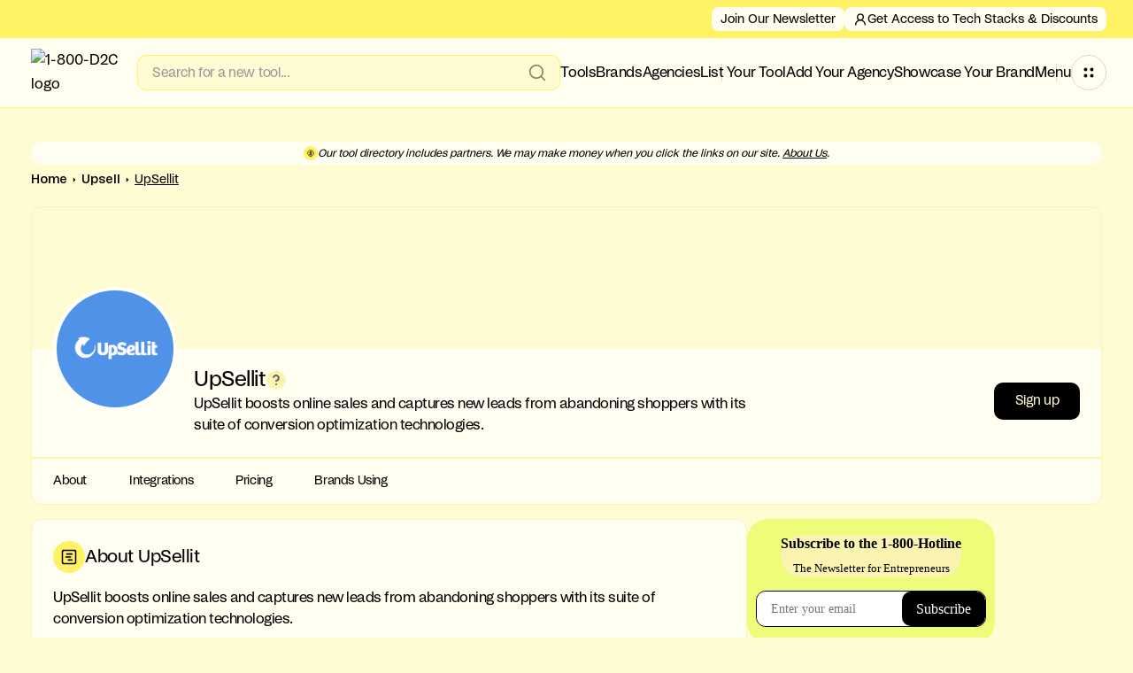

--- FILE ---
content_type: text/html
request_url: https://www.1800d2c.com/tool/upsellit
body_size: 60249
content:
<!DOCTYPE html><!-- Last Published: Thu Jan 08 2026 15:29:31 GMT+0000 (Coordinated Universal Time) --><html data-wf-domain="www.1800d2c.com" data-wf-page="655c2751050bc1c8b477e943" data-wf-site="60009eef85482eb18e856cb5" lang="en" data-wf-collection="655c2751050bc1c8b477e946" data-wf-item-slug="upsellit"><head><meta charset="utf-8"/><title>UpSellit Overview 2025: Used By 57 Brands</title><meta content="UpSellit boosts online sales and captures new leads from abandoning shoppers with its suite of conversion optimization technologies." name="description"/><meta content="UpSellit Overview 2025: Used By 57 Brands" property="og:title"/><meta content="UpSellit boosts online sales and captures new leads from abandoning shoppers with its suite of conversion optimization technologies." property="og:description"/><meta content="https://cdn.prod.website-files.com/600ece313e616e6fe12df5d3/6783f06a9b816d51209c21c8_AanxXEEn_8ThI2hFoKG5kfiShNzGH1_bjOeBK8WxYDI.png" property="og:image"/><meta content="UpSellit Overview 2025: Used By 57 Brands" property="twitter:title"/><meta content="UpSellit boosts online sales and captures new leads from abandoning shoppers with its suite of conversion optimization technologies." property="twitter:description"/><meta content="https://cdn.prod.website-files.com/600ece313e616e6fe12df5d3/6783f06a9b816d51209c21c8_AanxXEEn_8ThI2hFoKG5kfiShNzGH1_bjOeBK8WxYDI.png" property="twitter:image"/><meta property="og:type" content="website"/><meta content="summary_large_image" name="twitter:card"/><meta content="width=device-width, initial-scale=1" name="viewport"/><meta content="aop2lD3IDOYx-St6j180noErrg-CUhOBD8_tGEwFc90" name="google-site-verification"/><link href="https://cdn.prod.website-files.com/60009eef85482eb18e856cb5/css/1800d2c.webflow.shared.af054bbbd.min.css" rel="stylesheet" type="text/css" integrity="sha384-rwVLu9Vkc/hS7eT83HW96tPR2iglYSQXXu4JxFctNUoozvJW7e0//WUgtM5l7v71" crossorigin="anonymous"/><link href="https://fonts.googleapis.com" rel="preconnect"/><link href="https://fonts.gstatic.com" rel="preconnect" crossorigin="anonymous"/><script src="https://ajax.googleapis.com/ajax/libs/webfont/1.6.26/webfont.js" type="text/javascript"></script><script type="text/javascript">WebFont.load({  google: {    families: ["Geist:regular,500,600,700"]  }});</script><script type="text/javascript">!function(o,c){var n=c.documentElement,t=" w-mod-";n.className+=t+"js",("ontouchstart"in o||o.DocumentTouch&&c instanceof DocumentTouch)&&(n.className+=t+"touch")}(window,document);</script><link href="https://cdn.prod.website-files.com/60009eef85482eb18e856cb5/68c09e03d2717cbf34d92dc7_1-800-D2C%20-%20Favicon%20Logo%20-%202025.png" rel="shortcut icon" type="image/x-icon"/><link href="https://cdn.prod.website-files.com/60009eef85482eb18e856cb5/68c09d605748bf11403eca8c_1-800-D2C%20-%20Favicon%20Logo%20-%20256x256%202025.png" rel="apple-touch-icon"/><script async="" src="https://www.googletagmanager.com/gtag/js?id=G-KDNTE4K3HJ"></script><script type="text/javascript">window.dataLayer = window.dataLayer || [];function gtag(){dataLayer.push(arguments);}gtag('set', 'developer_id.dZGVlNj', true);gtag('js', new Date());gtag('config', 'G-KDNTE4K3HJ');</script><script type="text/javascript">!function(f,b,e,v,n,t,s){if(f.fbq)return;n=f.fbq=function(){n.callMethod?n.callMethod.apply(n,arguments):n.queue.push(arguments)};if(!f._fbq)f._fbq=n;n.push=n;n.loaded=!0;n.version='2.0';n.agent='plwebflow';n.queue=[];t=b.createElement(e);t.async=!0;t.src=v;s=b.getElementsByTagName(e)[0];s.parentNode.insertBefore(t,s)}(window,document,'script','https://connect.facebook.net/en_US/fbevents.js');fbq('consent', 'revoke');fbq('init', '1491640912256092');fbq('track', 'PageView');</script><!-- Meta tags -->
<meta name="fo-verify" content="492177ce-9cb9-474a-84dc-1f144c16306a" />
<meta name="google-site-verification" content="8KlzJZVSeyIHftC7pnNusFHLZhWXoApUDYEFY4r29w8" />

<!-- Preload critical fonts -->
<link rel="preload" as="font" href="https://cdn.prod.website-files.com/60009eef85482eb18e856cb5/66210061c0c6a80cc4f5ede5_Studio6-Medium.woff2" type="font/woff2" crossorigin="anonymous">
<link rel="preload" as="font" href="https://cdn.prod.website-files.com/60009eef85482eb18e856cb5/60009ff75da2528db53c8a9a_Studio6-Regular.woff2" type="font/woff2" crossorigin="anonymous">
<link rel="preload" as="font" href="https://cdn.prod.website-files.com/60009eef85482eb18e856cb5/60009fdae2412d7112224b41_Sometimes%20Times%20Italic.woff2" type="font/woff2" crossorigin="anonymous">

<!-- Twitter conversion tracking base code -->
<script>
!function(e,t,n,s,u,a){e.twq||(s=e.twq=function(){s.exe?s.exe.apply(s,arguments):s.queue.push(arguments);
},s.version='1.1',s.queue=[],u=t.createElement(n),u.async=!0,u.src='https://static.ads-twitter.com/uwt.js',
a=t.getElementsByTagName(n)[0],a.parentNode.insertBefore(u,a))}(window,document,'script');
twq('config','qfuvf');
</script>
<!-- End Twitter conversion tracking base code -->

<!-- Robots meta injection script -->
<script>
  (function() {
    const params = new URLSearchParams(window.location.search);
    const triggers = [
      'type', 'ref', 'utm_source', 'utm_medium',
      'utm_campaign', 'sort', 'filter', 'requestId'
    ];
    const hasFacet = Array.from(params.keys()).some(param =>
      triggers.includes(param) || param.endsWith('_page')
    );
    const isSearchPath = window.location.pathname.startsWith('/search');

    if (hasFacet || isSearchPath) {
      const meta = document.createElement('meta');
      meta.name = "robots";
      meta.content = "noindex, nofollow";
      document.head.appendChild(meta);
    }
  })();
</script>

<!-- Memberstack webflow package -->
<script defer data-memberstack-domain="https://memberstack-client.1800d2c.com" data-memberstack-app="app_clnalwd8d00dv0s6x3xjaem5d" src="https://static.memberstack.com/scripts/v1/memberstack.js" type="text/javascript"></script>



<!-- Finsweet Attributes -->
<script defer type="module"
src="https://cdn.jsdelivr.net/npm/@finsweet/attributes@2/attributes.js"
fs-socialshare></script>


<!-- [Attributes by Finsweet] CMS Nest -->
<!--
<script async src="https://cdn.jsdelivr.net/npm/@finsweet/attributes-cmsnest@1/cmsnest.js"></script>
-->

<!-- Inline styles (unchanged) -->
<style>
  .nonmbers-section {display: block}
  .truncate { white-space: nowrap; text-overflow: ellipsis; } 
  @media screen and (min-width: 1100px) {
    .headerhomemenu { display: block; }
  }
  @media screen and (min-width: 992px) and (max-width: 1099px) {
    .headerhomemenu { display: none; }
  }
  ::-webkit-scrollbar {
    width: 14px;
    height: 14px;
    border: none;
  }
  ::-webkit-scrollbar-track {
    background: transparent;
    border: none;
  }
  ::-webkit-scrollbar-thumb {
    background: #4c4b3f; 
    border: none;
    border-radius: 9999px;
    border: 3px solid rgba(0, 0, 0, 0);
    background-clip: padding-box;
  }
  ::-webkit-scrollbar-corner {
    display: none
  }
  body { 
    -webkit-font-smoothing: antialiased; 
    overflow: -moz-scrollbars-none; 
    -ms-overflow-style: none;
    -moz-osx-font-smoothing: grayscale;
  }
  .grid-pagination-page.w--current {
    background-color: var(--yellow80);
    border-radius: .5rem;
  }
  .faq-item:hover {background-color: #FAF4B0 !important}
  .faq-item:hover .faq-item-icon {background-color: #FFFEF1 !important}
  .grid__sort-content.open {
    pointer-events: auto;
    transform: translateY(0);
    opacity: 1;
  }
  .grid__sort-header :where(.grid__sort-icon, .grid__sort-header-titles) {pointer-events: none}
  .header__profile {opacity: 0}
  [block-type="sidebar"] {min-height: 0; padding-inline: 40px}
  @media screen and (max-width: 991px) {
    [block-type="sidebar"] {padding-inline: 0}
  }
  [block-type="sidebar"] .non-members__inner {padding-inline: 32px}
  [block-type="sidebar"] .non-members__title {font-size: 24px}
  [block-type="sidebar"] .join-benefits__grid {
    display: none
  }
  [block-type="sidebar"] .non-members__subtext {margin-bottom: 16px}
  [block-type="sidebar"] .non-members__buttons {
    flex-direction: column;
    align-items: stretch;
  }
  .experts-brands .fake-list {height: 90%}
  .dev-show {display: none}
</style>
<!DOCTYPE html>
<html lang="en">
  <head>
    <meta charset="UTF-8">
    <meta name="viewport" content="width=device-width, initial-scale=1.0">
    <meta name="robots" content="index, follow">
    <meta property="og:site_name" content="1-800-D2C">
    <meta property="og:type" content="website">
    <meta property="og:url" content="https://www.1800d2c.com/tool/upsellit">
    <meta property="og:image" content="https://cdn.prod.website-files.com/600ece313e616e6fe12df5d3/6783f06a9b816d51209c21c8_AanxXEEn_8ThI2hFoKG5kfiShNzGH1_bjOeBK8WxYDI.png">

    <script>
      (function() {
        const headerDescription = "";
        const fallback = "UpSellit boosts online sales and captures new leads from abandoning shoppers with its suite of conversion optimization technologies.";
        const description = (headerDescription && headerDescription.trim() !== "") ? headerDescription : fallback;

        const head = document.getElementsByTagName('head')[0];

        const upsertMetaTag = (attrName, attrValue, content) => {
          let selector = `meta[${attrName}="${attrValue}"]`;
          let tag = document.head.querySelector(selector);

          if (tag) {
            tag.setAttribute('content', content);
          } else {
            const meta = document.createElement('meta');
            meta.setAttribute(attrName, attrValue);
            meta.setAttribute('content', content);
            head.appendChild(meta);
          }
        };

        upsertMetaTag('name', 'description', description);
        upsertMetaTag('property', 'og:description', description);
        upsertMetaTag('name', 'twitter:description', description);
      })();
    </script>
    <link rel="preload" as="image" href="https://cdn.prod.website-files.com/600ece313e616e6fe12df5d3/6783f06a9b816d51209c21c8_AanxXEEn_8ThI2hFoKG5kfiShNzGH1_bjOeBK8WxYDI.png" />
    <link rel="canonical" href="https://www.1800d2c.com/tool/upsellit">
    <link fetchpriority="low" rel="stylesheet" href="https://cdn.jsdelivr.net/npm/swiper@11/swiper-bundle.min.css"/>
  </head>

  <style>
    .verified-tooltip {pointer-events: none; opacity: 0}
    .verified-tool:hover .verified-tooltip {pointer-events: auto; opacity: 1}
    [rating-column] {display: none}
    .media_pagination .swiper-pagination-bullet {
      opacity: 1 !important;
      background: #FAF4B0 !important;
      width: 12px !important;
      height: 12px !important;
    }
    .media_pagination .swiper-pagination-bullet-active {
      background: #FFF264 !important;
    }
    .plan_item_label {display: none}
    .is_best_option .plan_item_label {display: block}
    .is_best_option .plan_item_per {color: #000}
    .non-members {display: flex}

    /* VIDEO PLAYER */
    .video-embed {
      width: 100%;
      height: 100%;
      display: flex;
      align-items: center;
      justify-content: center;
    }
    #videoWrapper {
      width: 100%;
      overflow: hidden;
      position: relative;
      border-radius: 12px;
      aspect-ratio: 16 / 9;
    }
    [video-player] {
      position: absolute;
      top: 0;
      left: 0;
      width: 100%;
      height: 100%;
    }
  </style><script src="https://cdn.prod.website-files.com/60009eef85482eb18e856cb5%2F6544eda5f000985a163a8687%2F689d9397dee4addd378bf7d9%2Ffinsweetcomponentsconfig-1.0.2.js" type="module" async="" siteId="60009eef85482eb18e856cb5" finsweet="components"></script><script type="text/javascript">window.__WEBFLOW_CURRENCY_SETTINGS = {"currencyCode":"USD","symbol":"$","decimal":".","fractionDigits":2,"group":",","template":"{{wf {\"path\":\"symbol\",\"type\":\"PlainText\"} }} {{wf {\"path\":\"amount\",\"type\":\"CommercePrice\"} }} {{wf {\"path\":\"currencyCode\",\"type\":\"PlainText\"} }}","hideDecimalForWholeNumbers":false};</script></head><body is-tool-page="" class="body"><div><header class="site-header"><div class="header-overlay"></div><div class="header-top"><div class="header__links"></div><div class="header__account"><a href="/1-800-d2c-e-commerce-newsletter" class="header__join w-inline-block"><div class="header__join-text">Join Our Newsletter</div></a><a data-ms-plan:add="pln_free-plan-2012c075s" data-ms-content="!members" href="/account/sign-up" class="header__join w-inline-block"><div class="header__join-icon w-embed"><svg width="16" height="16" viewBox="0 0 16 16" fill="none" xmlns="http://www.w3.org/2000/svg">
<path d="M7.9974 8.66667C9.83835 8.66667 11.3307 7.17428 11.3307 5.33333C11.3307 3.49238 9.83835 2 7.9974 2C6.15645 2 4.66406 3.49238 4.66406 5.33333C4.66406 7.17428 6.15645 8.66667 7.9974 8.66667Z" stroke="currentColor" stroke-width="1.33333" stroke-linecap="round" stroke-linejoin="round"/>
<path d="M13.3307 14C13.3307 12.5855 12.7688 11.2289 11.7686 10.2287C10.7684 9.22853 9.41188 8.66663 7.9974 8.66663C6.58291 8.66663 5.22635 9.22853 4.22616 10.2287C3.22597 11.2289 2.66406 12.5855 2.66406 14" stroke="currentColor" stroke-width="1.33333" stroke-linecap="round" stroke-linejoin="round"/>
</svg></div><div class="header__join-text">Get Access to Tech Stacks &amp; Discounts</div></a><div data-ms-content="members" class="header__profile"><div class="header__profile-head"><img src="https://cdn.prod.website-files.com/60009eef85482eb18e856cb5/6622838a345b01124fad5d8e_team-size.svg" loading="lazy" width="10" height="10" alt="" data-ms-member="profile-image" class="header__profile-avatar"/><div data-ms-member="first-name" class="header__profile-name">Profile</div><div class="header__profile-icon w-embed"><svg width="16" height="16" viewBox="0 0 16 16" fill="none" xmlns="http://www.w3.org/2000/svg">
<path d="M10.6615 6.66675L7.99479 9.33342L5.32812 6.66675" stroke="black" stroke-width="1.33333" stroke-linecap="round" stroke-linejoin="round"/>
</svg></div></div><div class="header__sub is-profile-menu"><div class="header__sub-inner is-profile-menu"><a href="/account/profile" class="header-profile__link w-inline-block"><div class="header-profile__link-icon w-embed"><svg width="20" height="20" viewBox="0 0 20 20" fill="none" xmlns="http://www.w3.org/2000/svg">
<path d="M10.0026 10.8333C12.3038 10.8333 14.1693 8.96785 14.1693 6.66667C14.1693 4.36548 12.3038 2.5 10.0026 2.5C7.70142 2.5 5.83594 4.36548 5.83594 6.66667C5.83594 8.96785 7.70142 10.8333 10.0026 10.8333Z" stroke="currentColor" stroke-width="1.66667" stroke-linecap="round" stroke-linejoin="round"/>
<path d="M16.6693 17.5C16.6693 15.7319 15.9669 14.0362 14.7167 12.786C13.4664 11.5358 11.7707 10.8334 10.0026 10.8334C8.23449 10.8334 6.5388 11.5358 5.28856 12.786C4.03832 14.0362 3.33594 15.7319 3.33594 17.5" stroke="currentColor" stroke-width="1.66667" stroke-linecap="round" stroke-linejoin="round"/>
</svg></div><div class="header-profile__link-caption"><div class="header-profile__link-title">My Profile</div></div></a><a data-profile-switcher="" href="/account/profile" class="header-profile__link w-inline-block"><div class="header-profile__link-icon w-embed"><svg width="20" height="20" viewBox="0 0 20 20" fill="none" xmlns="http://www.w3.org/2000/svg">
<g clip-path="url(#clip0_149_703)">
<path d="M19.8175 10.4427L17.9425 12.3177C17.8845 12.3758 17.8156 12.4219 17.7397 12.4533C17.6638 12.4848 17.5825 12.501 17.5003 12.501C17.4182 12.501 17.3369 12.4848 17.261 12.4533C17.1851 12.4219 17.1162 12.3758 17.0582 12.3177L15.1832 10.4427C15.0659 10.3254 15 10.1663 15 10.0005C15 9.83462 15.0659 9.67556 15.1832 9.55828C15.3004 9.44101 15.4595 9.37512 15.6253 9.37512C15.7912 9.37512 15.9503 9.44101 16.0675 9.55828L16.8753 10.3669V10.0005C16.8761 8.54471 16.4147 7.1263 15.5576 5.94957C14.7006 4.77284 13.4921 3.89853 12.1064 3.45259C10.7206 3.00665 9.22902 3.0121 7.84655 3.46816C6.46407 3.92422 5.26205 4.80734 4.41363 5.99031C4.31687 6.12499 4.17057 6.21572 4.00691 6.24253C3.84326 6.26934 3.67565 6.23004 3.54097 6.13328C3.40629 6.03652 3.31557 5.89022 3.28876 5.72656C3.26194 5.56291 3.30124 5.39531 3.398 5.26062C4.40073 3.86259 5.82135 2.81894 7.45521 2.28001C9.08907 1.74109 10.8518 1.7347 12.4896 2.26179C14.1273 2.78887 15.5554 3.82221 16.5682 5.21295C17.5811 6.60368 18.1263 8.28002 18.1253 10.0005V10.3669L18.9332 9.55828C19.0504 9.44101 19.2095 9.37512 19.3753 9.37512C19.5412 9.37512 19.7003 9.44101 19.8175 9.55828C19.9348 9.67556 20.0007 9.83462 20.0007 10.0005C20.0007 10.1663 19.9348 10.3254 19.8175 10.4427ZM16.6003 14.7395C15.5973 16.1365 14.1769 17.1792 12.5436 17.7175C10.9102 18.2558 9.14822 18.262 7.51115 17.7351C5.87409 17.2082 4.44642 16.1755 3.43366 14.7856C2.4209 13.3957 1.87528 11.7202 1.87535 10.0005V9.63406L1.06754 10.4427C0.95026 10.5599 0.7912 10.6258 0.625348 10.6258C0.459495 10.6258 0.300435 10.5599 0.18316 10.4427C0.0658846 10.3254 0 10.1663 0 10.0005C0 9.83462 0.0658846 9.67556 0.18316 9.55828L2.05816 7.68328C2.11621 7.62517 2.18514 7.57907 2.26101 7.54762C2.33688 7.51617 2.41821 7.49998 2.50035 7.49998C2.58248 7.49998 2.66381 7.51617 2.73969 7.54762C2.81556 7.57907 2.88449 7.62517 2.94253 7.68328L4.81753 9.55828C4.93481 9.67556 5.0007 9.83462 5.0007 10.0005C5.0007 10.1663 4.93481 10.3254 4.81753 10.4427C4.70026 10.5599 4.5412 10.6258 4.37535 10.6258C4.2095 10.6258 4.05044 10.5599 3.93316 10.4427L3.12535 9.63406V10.0005C3.12387 11.6834 3.74242 13.308 4.86285 14.5638C5.5599 13.5537 6.54005 12.7722 7.68004 12.3177C7.06768 11.8353 6.62084 11.1742 6.40165 10.4262C6.18247 9.67813 6.20183 8.88038 6.45706 8.14386C6.71228 7.40734 7.19067 6.76866 7.82571 6.31663C8.46074 5.8646 9.22086 5.6217 10.0003 5.6217C10.7798 5.6217 11.5399 5.8646 12.175 6.31663C12.81 6.76866 13.2884 7.40734 13.5436 8.14386C13.7989 8.88038 13.8182 9.67813 13.599 10.4262C13.3799 11.1742 12.933 11.8353 12.3207 12.3177C13.4617 12.7723 14.4425 13.5547 15.1394 14.5661C15.2974 14.3886 15.4463 14.2032 15.5855 14.0106C15.6823 13.8759 15.8286 13.7852 15.9922 13.7584C16.1559 13.7316 16.3235 13.7709 16.4582 13.8677C16.5928 13.9644 16.6836 14.1107 16.7104 14.2744C16.7372 14.438 16.6979 14.6056 16.6011 14.7403L16.6003 14.7395ZM10.0003 11.8755C10.4948 11.8755 10.9782 11.7288 11.3893 11.4541C11.8004 11.1794 12.1208 10.789 12.31 10.3322C12.4993 9.87536 12.5488 9.3727 12.4523 8.88774C12.3558 8.40279 12.1177 7.95733 11.7681 7.6077C11.4185 7.25807 10.973 7.01997 10.4881 6.92351C10.0031 6.82704 9.50045 6.87655 9.04364 7.06577C8.58682 7.25499 8.19638 7.57542 7.92167 7.98654C7.64697 8.39767 7.50035 8.88102 7.50035 9.37547C7.50035 10.0385 7.76374 10.6744 8.23258 11.1432C8.70142 11.6121 9.33731 11.8755 10.0003 11.8755ZM10.0003 16.8755C11.5257 16.8735 13.0073 16.3654 14.2128 15.4309C13.7607 14.7238 13.1378 14.1419 12.4017 13.7388C11.6655 13.3357 10.8397 13.1244 10.0003 13.1244C9.16103 13.1244 8.33522 13.3357 7.59904 13.7388C6.86285 14.1419 6.23998 14.7238 5.78785 15.4309C6.99162 16.3688 8.47438 16.8772 10.0003 16.8755Z" fill="black"/>
</g>
<defs>
<clipPath id="clip0_149_703">
<rect width="20" height="20" fill="white"/>
</clipPath>
</defs>
</svg></div><div class="header-profile__link-caption"><div class="header-profile__link-title">Switch Profile</div></div></a><a href="/account/billing" class="header-profile__link w-inline-block"><div class="header-profile__link-icon w-embed"><svg width="20" height="20" viewBox="0 0 20 20" fill="none" xmlns="http://www.w3.org/2000/svg">
<g clip-path="url(#clip0_5357_5442)">
<path d="M9.9974 18.3333C14.5998 18.3333 18.3307 14.6023 18.3307 9.99996C18.3307 5.39759 14.5998 1.66663 9.9974 1.66663C5.39502 1.66663 1.66406 5.39759 1.66406 9.99996C1.66406 14.6023 5.39502 18.3333 9.9974 18.3333Z" stroke="currentColor" stroke-width="1.39167" stroke-linecap="round" stroke-linejoin="round"/>
<path d="M13.3307 6.66663H8.33073C7.8887 6.66663 7.46478 6.84222 7.15222 7.15478C6.83966 7.46734 6.66406 7.89127 6.66406 8.33329C6.66406 8.77532 6.83966 9.19924 7.15222 9.5118C7.46478 9.82436 7.8887 9.99996 8.33073 9.99996H11.6641C12.1061 9.99996 12.53 10.1756 12.8426 10.4881C13.1551 10.8007 13.3307 11.2246 13.3307 11.6666C13.3307 12.1087 13.1551 12.5326 12.8426 12.8451C12.53 13.1577 12.1061 13.3333 11.6641 13.3333H6.66406" stroke="currentColor" stroke-width="1.39167" stroke-linecap="round" stroke-linejoin="round"/>
<path d="M10 15V5" stroke="currentColor" stroke-width="1.39167" stroke-linecap="round" stroke-linejoin="round"/>
</g>
<defs>
<clipPath id="clip0_5357_5442">
<rect width="20" height="20" fill="white"/>
</clipPath>
</defs>
</svg></div><div class="header-profile__link-caption"><div class="header-profile__link-title">Membership</div></div></a><a href="/ecommerce-tool-discounts" class="header-profile__link w-inline-block"><div class="header-profile__link-icon w-embed"><svg width="20" height="20" viewBox="0 0 20 20" fill="none" xmlns="http://www.w3.org/2000/svg">
<g clip-path="url(#clip0_5357_5469)">
<path d="M9.9974 18.3333C14.5998 18.3333 18.3307 14.6023 18.3307 9.99996C18.3307 5.39759 14.5998 1.66663 9.9974 1.66663C5.39502 1.66663 1.66406 5.39759 1.66406 9.99996C1.66406 14.6023 5.39502 18.3333 9.9974 18.3333Z" stroke="currentColor" stroke-width="1.39167" stroke-linecap="round" stroke-linejoin="round"/>
<path d="M12.5 7.5L7.5 12.5" stroke="currentColor" stroke-width="1.39167" stroke-linecap="round" stroke-linejoin="round"/>
<path d="M7.5 7.5H7.50833" stroke="currentColor" stroke-width="1.39167" stroke-linecap="round" stroke-linejoin="round"/>
<path d="M12.5 12.5H12.5083" stroke="currentColor" stroke-width="1.39167" stroke-linecap="round" stroke-linejoin="round"/>
</g>
<defs>
<clipPath id="clip0_5357_5469">
<rect width="20" height="20" fill="white"/>
</clipPath>
</defs>
</svg></div><div class="header-profile__link-caption"><div class="header-profile__link-title">Friends Rate Deals</div></div></a><a href="/all-reads" class="header-profile__link w-inline-block"><div class="header-profile__link-icon w-embed"><svg width="20" height="20" viewBox="0 0 20 20" fill="none" xmlns="http://www.w3.org/2000/svg">
<path d="M10 1.66663C9.33696 1.66663 8.70107 1.93002 8.23223 2.39886C7.76339 2.8677 7.5 3.50358 7.5 4.16663V9.99996C7.5 10.663 7.76339 11.2989 8.23223 11.7677C8.70107 12.2366 9.33696 12.5 10 12.5C10.663 12.5 11.2989 12.2366 11.7678 11.7677C12.2366 11.2989 12.5 10.663 12.5 9.99996V4.16663C12.5 3.50358 12.2366 2.8677 11.7678 2.39886C11.2989 1.93002 10.663 1.66663 10 1.66663Z" stroke="currentColor" stroke-width="1.39167" stroke-linecap="round" stroke-linejoin="round"/>
<path d="M15.8307 8.33337V10C15.8307 11.5471 15.2161 13.0309 14.1222 14.1248C13.0282 15.2188 11.5445 15.8334 9.9974 15.8334C8.4503 15.8334 6.96657 15.2188 5.87261 14.1248C4.77864 13.0309 4.16406 11.5471 4.16406 10V8.33337" stroke="currentColor" stroke-width="1.39167" stroke-linecap="round" stroke-linejoin="round"/>
<path d="M10 15.8334V18.3334" stroke="currentColor" stroke-width="1.39167" stroke-linecap="round" stroke-linejoin="round"/>
</svg></div><div class="header-profile__link-caption"><div class="header-profile__link-title">Founder interviews</div></div></a><a data-ms-action="logout" href="#" class="header-profile__link is-logout w-inline-block"><div class="header-profile__link-icon w-embed"><svg width="20" height="20" viewBox="0 0 20 20" fill="none" xmlns="http://www.w3.org/2000/svg">
<path d="M10.0026 10.8333C12.3038 10.8333 14.1693 8.96785 14.1693 6.66667C14.1693 4.36548 12.3038 2.5 10.0026 2.5C7.70142 2.5 5.83594 4.36548 5.83594 6.66667C5.83594 8.96785 7.70142 10.8333 10.0026 10.8333Z" stroke="currentColor" stroke-width="1.66667" stroke-linecap="round" stroke-linejoin="round"/>
<path d="M16.6693 17.5C16.6693 15.7319 15.9669 14.0362 14.7167 12.786C13.4664 11.5358 11.7707 10.8334 10.0026 10.8334C8.23449 10.8334 6.5388 11.5358 5.28856 12.786C4.03832 14.0362 3.33594 15.7319 3.33594 17.5" stroke="currentColor" stroke-width="1.66667" stroke-linecap="round" stroke-linejoin="round"/>
</svg></div><div class="header-profile__link-caption"><div class="header-profile__link-title is-logout">Logout</div></div></a></div></div></div></div></div><div class="header-bottom"><div class="header__logo"><a href="/" class="header__logo-link w-inline-block"><img src="https://cdn.prod.website-files.com/60009eef85482eb18e856cb5/6188f443ede0461af976cd4c_logo1800.avif" loading="eager" alt="1-800-D2C logo" class="header__logo-img"/></a><div class="header__mobile-back"><div class="header__mobile-back-icon w-embed"><svg width="100%" height="100%" viewBox="0 0 24 24" fill="none" xmlns="http://www.w3.org/2000/svg">
<path d="M15 18L9 12L15 6" stroke="black" stroke-width="2" stroke-linecap="round" stroke-linejoin="round"/>
</svg></div><div class="header__mobile-back-text">Back</div></div></div><div class="header__search"><div class="header__search-mobile-top"><div class="header__search-title">Search</div><div class="header__search-close w-embed"><svg width="100%" height="100%" viewBox="0 0 24 24" fill="none" xmlns="http://www.w3.org/2000/svg">
<path fill-rule="evenodd" clip-rule="evenodd" d="M18.7071 5.29289C19.0976 5.68342 19.0976 6.31658 18.7071 6.70711L6.70711 18.7071C6.31658 19.0976 5.68342 19.0976 5.29289 18.7071C4.90237 18.3166 4.90237 17.6834 5.29289 17.2929L17.2929 5.29289C17.6834 4.90237 18.3166 4.90237 18.7071 5.29289Z" fill="black"/>
<path fill-rule="evenodd" clip-rule="evenodd" d="M5.29289 5.29289C5.68342 4.90237 6.31658 4.90237 6.70711 5.29289L18.7071 17.2929C19.0976 17.6834 19.0976 18.3166 18.7071 18.7071C18.3166 19.0976 17.6834 19.0976 17.2929 18.7071L5.29289 6.70711C4.90237 6.31658 4.90237 5.68342 5.29289 5.29289Z" fill="black"/>
</svg></div></div><div class="header__search__inner w-form"><form method="get" name="wf-form-Header-Search-Form" data-name="Header Search Form" action="/search" class="header__search-form" data-wf-page-id="655c2751050bc1c8b477e943" data-wf-element-id="e766274f-9915-5464-ae16-4887455a4552"><input class="header__search-input w-input" maxlength="256" name="query" data-name="query" placeholder="Search for a new tool..." type="text" id="search" required=""/><div class="header__search-icon is-search w-embed"><svg width="20" height="20" viewBox="0 0 20 20" fill="none" xmlns="http://www.w3.org/2000/svg">
<path d="M14.1641 14.1666L18.3307 18.3333M16.2474 8.95829C16.2474 12.9854 12.9828 16.25 8.95573 16.25C4.92865 16.25 1.66406 12.9854 1.66406 8.95829C1.66406 4.93122 4.92865 1.66663 8.95573 1.66663C12.9828 1.66663 16.2474 4.93122 16.2474 8.95829Z" stroke="#85825D" stroke-width="1.66667" stroke-linecap="round" stroke-linejoin="round"/>
</svg></div><div class="header__search-icon is-remove w-embed"><svg width="20" height="20" viewBox="0 0 20 20" fill="none" xmlns="http://www.w3.org/2000/svg">
<path fill-rule="evenodd" clip-rule="evenodd" d="M15.5867 4.4107C15.9121 4.73614 15.9121 5.26378 15.5867 5.58921L5.58665 15.5892C5.26121 15.9147 4.73358 15.9147 4.40814 15.5892C4.0827 15.2638 4.0827 14.7361 4.40814 14.4107L14.4081 4.4107C14.7336 4.08527 15.2612 4.08527 15.5867 4.4107Z" fill="currentColor"/>
<path fill-rule="evenodd" clip-rule="evenodd" d="M4.40814 4.4107C4.73358 4.08527 5.26121 4.08527 5.58665 4.4107L15.5867 14.4107C15.9121 14.7361 15.9121 15.2638 15.5867 15.5892C15.2612 15.9147 14.7336 15.9147 14.4081 15.5892L4.40814 5.58921C4.0827 5.26378 4.0827 4.73614 4.40814 4.4107Z" fill="currentColor"/>
</svg></div></form><div class="w-form-done"><div>Thank you! Your submission has been received!</div></div><div class="w-form-fail"><div>Oops! Something went wrong while submitting the form.</div></div></div></div><div class="header__mobile"><div class="header__mobile-inner"><div class="header__account is-mobile"><a data-ms-content="!members" href="/account/sign-up" class="header__join w-inline-block"><div class="header__join-icon w-embed"><svg width="16" height="16" viewBox="0 0 16 16" fill="none" xmlns="http://www.w3.org/2000/svg">
<path d="M7.9974 8.66667C9.83835 8.66667 11.3307 7.17428 11.3307 5.33333C11.3307 3.49238 9.83835 2 7.9974 2C6.15645 2 4.66406 3.49238 4.66406 5.33333C4.66406 7.17428 6.15645 8.66667 7.9974 8.66667Z" stroke="currentColor" stroke-width="1.33333" stroke-linecap="round" stroke-linejoin="round"/>
<path d="M13.3307 14C13.3307 12.5855 12.7688 11.2289 11.7686 10.2287C10.7684 9.22853 9.41188 8.66663 7.9974 8.66663C6.58291 8.66663 5.22635 9.22853 4.22616 10.2287C3.22597 11.2289 2.66406 12.5855 2.66406 14" stroke="currentColor" stroke-width="1.33333" stroke-linecap="round" stroke-linejoin="round"/>
</svg></div><div class="header__join-text">Join For Free</div></a><a data-ms-content="members" href="/account/profile" class="header__profile w-inline-block"><div class="header__profile-head"><img src="https://cdn.prod.website-files.com/plugins/Basic/assets/placeholder.60f9b1840c.svg" loading="lazy" data-ms-member="profile-image" alt="" class="header__profile-avatar"/><div data-ms-member="first-name" class="header__profile-name">Anna</div></div></a></div><div class="header_discover-wrapper"><div class="header__links"><div class="header__item"><div class="header__item-header"><div class="header__link">Tools</div><div class="header__item-icon w-embed"><svg width="20" height="20" viewBox="0 0 20 20" fill="none" xmlns="http://www.w3.org/2000/svg">
<path d="M7.5 15L12.5 10L7.5 5" stroke="black" stroke-width="1.66667" stroke-linecap="round" stroke-linejoin="round"/>
</svg></div></div><div class="header__sub"><div class="header__sub-inner"><div class="header__sub-row"><div class="header__sub-col is-categories"><div class="header__sub-title">Tool Categories</div><div class="w-dyn-list"><div role="list" class="header__sub-list is-category w-dyn-items"><div role="listitem" class="w-dyn-item"><a href="/tool-category/3pl" class="category__link is-category w-inline-block"><img src="https://cdn.prod.website-files.com/600ece313e616e6fe12df5d3/6695abb8c055b12a69c7a591_delivery-car.avif" loading="eager" alt="3PL" class="category__link-icon"/><div class="category__link-text">3PL</div><div class="category__link-num">5</div></a></div><div role="listitem" class="w-dyn-item"><a href="/tool-category/a-b-testing" class="category__link is-category w-inline-block"><img src="https://cdn.prod.website-files.com/600ece313e616e6fe12df5d3/6695b49c7b489e44ac2dfb6a_test-tube.avif" loading="eager" alt="A/B Testing" class="category__link-icon"/><div class="category__link-text">A/B Testing</div><div class="category__link-num">4</div></a></div><div role="listitem" class="w-dyn-item"><a href="/tool-category/accounting" class="category__link is-category w-inline-block"><img src="https://cdn.prod.website-files.com/600ece313e616e6fe12df5d3/6695ab7f3a521dd24c8a1544_piggy-bank.avif" loading="eager" alt="Accounting" class="category__link-icon"/><div class="category__link-text">Accounting</div><div class="category__link-num">3</div></a></div><div role="listitem" class="w-dyn-item"><a href="/tool-category/affiliate" class="category__link is-category w-inline-block"><img src="https://cdn.prod.website-files.com/600ece313e616e6fe12df5d3/6695ac381a47fe587c83f591_money.avif" loading="eager" alt="Affiliate" class="category__link-icon"/><div class="category__link-text">Affiliate</div><div class="category__link-num">17</div></a></div><div role="listitem" class="w-dyn-item"><a href="/tool-category/analytics" class="category__link is-category w-inline-block"><img src="https://cdn.prod.website-files.com/600ece313e616e6fe12df5d3/6695b49d776b2745c248d35d_1-800-D2C_Analytics.avif" loading="eager" alt="Analytics" class="category__link-icon"/><div class="category__link-text">Analytics</div><div class="category__link-num">46</div></a></div><div role="listitem" class="w-dyn-item"><a href="/tool-category/customer-support" class="category__link is-category w-inline-block"><img src="https://cdn.prod.website-files.com/600ece313e616e6fe12df5d3/6695b49d99cedf1828e89abd_1-800-D2C_ChannelMarketing.webp" loading="eager" alt="CX &amp; Support" class="category__link-icon"/><div class="category__link-text">CX &amp; Support</div><div class="category__link-num">44</div></a></div><div role="listitem" class="w-dyn-item"><a href="/tool-category/advertising" class="category__link is-category w-inline-block"><img src="https://cdn.prod.website-files.com/600ece313e616e6fe12df5d3/6695b49d12a52ccc0116aa44_1-800-D2C_Advertising.avif" loading="eager" alt="Content &amp; Creative" class="category__link-icon"/><div class="category__link-text">Content &amp; Creative</div><div class="category__link-num">41</div></a></div><div role="listitem" class="w-dyn-item"><a href="/tool-category/data" class="category__link is-category w-inline-block"><img src="https://cdn.prod.website-files.com/600ece313e616e6fe12df5d3/6695b49e0d9c4c4a21f88f50_603eab5a9e0c29706aca8fe0_1-800-D2C_Lifestyle.avif" loading="eager" alt="Data" class="category__link-icon"/><div class="category__link-text">Data</div><div class="category__link-num">27</div></a></div><div role="listitem" class="w-dyn-item"><a href="/tool-category/direct-mail" class="category__link is-category w-inline-block"><img src="https://cdn.prod.website-files.com/600ece313e616e6fe12df5d3/6695ac3715de634400603946_postbox.avif" loading="eager" alt="Direct Mail" class="category__link-icon"/><div class="category__link-text">Direct Mail</div><div class="category__link-num">4</div></a></div><div role="listitem" class="w-dyn-item"><a href="/tool-category/discounting" class="category__link is-category w-inline-block"><img src="https://cdn.prod.website-files.com/600ece313e616e6fe12df5d3/673dcbae72b129d6a80c8637_tag.avif" loading="eager" alt="Discounting" class="category__link-icon"/><div class="category__link-text">Discounting</div><div class="category__link-num">18</div></a></div><div role="listitem" class="w-dyn-item"><a href="/tool-category/email-sms" class="category__link is-category w-inline-block"><img src="https://cdn.prod.website-files.com/600ece313e616e6fe12df5d3/6695b49d5d82d394871cddc7_1-800-D2C_CustomerSupport.avif" loading="eager" alt="Email &amp; SMS" class="category__link-icon"/><div class="category__link-text">Email &amp; SMS</div><div class="category__link-num">53</div></a></div><div role="listitem" class="w-dyn-item"><a href="/tool-category/payments" class="category__link is-category w-inline-block"><img src="https://cdn.prod.website-files.com/600ece313e616e6fe12df5d3/6695ac357d50df8c6cde89ac_1-800-D2C_Payments%2526Finance.avif" loading="eager" alt="Finance" class="category__link-icon"/><div class="category__link-text">Finance</div><div class="category__link-num">25</div></a></div><div role="listitem" class="w-dyn-item"><a href="/tool-category/influencer" class="category__link is-category w-inline-block"><img src="https://cdn.prod.website-files.com/600ece313e616e6fe12df5d3/6695abb842664aa3f997740f_team.avif" loading="eager" alt="Influencer" class="category__link-icon"/><div class="category__link-text">Influencer</div><div class="category__link-num">12</div></a></div><div role="listitem" class="w-dyn-item"><a href="/tool-category/internationalization" class="category__link is-category w-inline-block"><img src="https://cdn.prod.website-files.com/600ece313e616e6fe12df5d3/6695ac33b182ef2a559d0ce2_globe.avif" loading="eager" alt="Internationalization" class="category__link-icon"/><div class="category__link-text">Internationalization</div><div class="category__link-num">21</div></a></div><div role="listitem" class="w-dyn-item"><a href="/tool-category/inventory" class="category__link is-category w-inline-block"><img src="https://cdn.prod.website-files.com/600ece313e616e6fe12df5d3/673dcbae31a992ffa3039337_package-box.avif" loading="eager" alt="Inventory" class="category__link-icon"/><div class="category__link-text">Inventory</div><div class="category__link-num">10</div></a></div><div role="listitem" class="w-dyn-item"><a href="/tool-category/landing-pages" class="category__link is-category w-inline-block"><img src="https://cdn.prod.website-files.com/600ece313e616e6fe12df5d3/6695ac733a521dd24c8b44a7_page.avif" loading="eager" alt="Landing Pages" class="category__link-icon"/><div class="category__link-text">Landing Pages</div><div class="category__link-num">18</div></a></div><div role="listitem" class="w-dyn-item"><a href="/tool-category/logistics" class="category__link is-category w-inline-block"><img src="https://cdn.prod.website-files.com/600ece313e616e6fe12df5d3/6695abb8a89c9137ed240d8d_checked.avif" loading="eager" alt="Logistics &amp; QC" class="category__link-icon"/><div class="category__link-text">Logistics &amp; QC</div><div class="category__link-num">18</div></a></div><div role="listitem" class="w-dyn-item"><a href="/tool-category/loyalty" class="category__link is-category w-inline-block"><img src="https://cdn.prod.website-files.com/600ece313e616e6fe12df5d3/6695b49c421797d6710b9b63_loyalty_tools.webp" loading="eager" alt="Loyalty &amp; Referral" class="category__link-icon"/><div class="category__link-text">Loyalty &amp; Referral</div><div class="category__link-num">29</div></a></div><div role="listitem" class="w-dyn-item"><a href="/tool-category/channel-marketing" class="category__link is-category w-inline-block"><img src="https://cdn.prod.website-files.com/600ece313e616e6fe12df5d3/6695b49d2dc034ac034408cb_1-800-D2C_ConversionOptimization.webp" loading="eager" alt="Marketing" class="category__link-icon"/><div class="category__link-text">Marketing</div><div class="category__link-num">107</div></a></div><div role="listitem" class="w-dyn-item"><a href="/tool-category/mobile-app" class="category__link is-category w-inline-block"><img src="https://cdn.prod.website-files.com/600ece313e616e6fe12df5d3/6695b49c99cedf1828e899e3_smartphone.avif" loading="eager" alt="Mobile App" class="category__link-icon"/><div class="category__link-text">Mobile App</div><div class="category__link-num">12</div></a></div><div role="listitem" class="w-dyn-item"><a href="/tool-category/operations" class="category__link is-category w-inline-block"><img src="https://cdn.prod.website-files.com/600ece313e616e6fe12df5d3/6695b49d41d5ea9c34986b8a_1-800-D2C_Operations.avif" loading="eager" alt="Operations" class="category__link-icon"/><div class="category__link-text">Operations</div><div class="category__link-num">73</div></a></div><div role="listitem" class="w-dyn-item"><a href="/tool-category/conversion-optimization" class="category__link is-category w-inline-block"><img src="https://cdn.prod.website-files.com/600ece313e616e6fe12df5d3/6695b49cc7c2ea6d40de9560_608b0fab070324385d529b4b_1-800-D2C_CX%252526Retention.avif" loading="eager" alt="Optimization" class="category__link-icon"/><div class="category__link-text">Optimization</div><div class="category__link-num">82</div></a></div><div role="listitem" class="w-dyn-item"><a href="/tool-category/packaging" class="category__link is-category w-inline-block"><img src="https://cdn.prod.website-files.com/600ece313e616e6fe12df5d3/6890fb5c872200598f678003_Shipping_Box.avif" loading="eager" alt="Packaging" class="category__link-icon"/><div class="category__link-text">Packaging</div><div class="category__link-num">1</div></a></div><div role="listitem" class="w-dyn-item"><a href="/tool-category/payments-2" class="category__link is-category w-inline-block"><img src="https://cdn.prod.website-files.com/600ece313e616e6fe12df5d3/6695ac7351a393ec0f3f691b_credit-card.avif" loading="eager" alt="Payments" class="category__link-icon"/><div class="category__link-text">Payments</div><div class="category__link-num">17</div></a></div><div role="listitem" class="w-dyn-item"><a href="/tool-category/backend" class="category__link is-category w-inline-block"><img src="https://cdn.prod.website-files.com/600ece313e616e6fe12df5d3/6695b49e2930b3a10bf01fa0_1-800-D2C_Backend.avif" loading="eager" alt="Platform" class="category__link-icon"/><div class="category__link-text">Platform</div><div class="category__link-num">40</div></a></div><div role="listitem" class="w-dyn-item"><a href="/tool-category/post-purchase" class="category__link is-category w-inline-block"><img src="https://cdn.prod.website-files.com/600ece313e616e6fe12df5d3/6695b49d9b058b8480d31cae_store_management.avif" loading="eager" alt="Post-Purchase" class="category__link-icon"/><div class="category__link-text">Post-Purchase</div><div class="category__link-num">36</div></a></div><div role="listitem" class="w-dyn-item"><a href="/tool-category/product" class="category__link is-category w-inline-block"><img src="https://cdn.prod.website-files.com/600ece313e616e6fe12df5d3/674088aee940e680eee7b9e1_skin-care.avif" loading="eager" alt="Product" class="category__link-icon"/><div class="category__link-text">Product</div><div class="category__link-num">35</div></a></div><div role="listitem" class="w-dyn-item"><a href="/tool-category/productivity" class="category__link is-category w-inline-block"><img src="https://cdn.prod.website-files.com/600ece313e616e6fe12df5d3/6695ac7450578140aa5e1a2f_gas.avif" loading="eager" alt="Productivity" class="category__link-icon"/><div class="category__link-text">Productivity</div><div class="category__link-num">7</div></a></div></div></div></div><div class="header__sub-col is-featured"><div class="header__sub-title">Featured Tools</div><div class="w-dyn-list"><div role="list" class="header__sub-list w-dyn-items"><div role="listitem" class="w-dyn-item"><a href="/tool/thoughtmetric" class="category__link w-inline-block"><img src="https://cdn.prod.website-files.com/600ece313e616e6fe12df5d3/675c601a64f9587dc731c3af_VAW4kZia4w-JI5EOUZyWF7pasNBsqc6A8hTxgAqxo9E.png" loading="eager" alt="ThoughtMetric" class="category__link-icon is-featured"/><div class="category__link-text">ThoughtMetric</div></a></div><div role="listitem" class="w-dyn-item"><a href="/tool/richpanel" class="category__link w-inline-block"><img src="https://cdn.prod.website-files.com/600ece313e616e6fe12df5d3/675c60264e85259517b4e457_oUY8hKlTdLO_Sf8yyidg3-k61_01V0zX_ZtDnBFeuOA.png" loading="eager" alt="Richpanel" class="category__link-icon is-featured"/><div class="category__link-text">Richpanel</div></a></div><div role="listitem" class="w-dyn-item"><a href="/tool/numeral" class="category__link w-inline-block"><img src="https://cdn.prod.website-files.com/600ece313e616e6fe12df5d3/675c6019195be8247ab7d397_a8BFpKBshTHr_69rznGuozaTfhpqO1NM4F7_WNArfX0.png" loading="eager" alt="Numeral" class="category__link-icon is-featured"/><div class="category__link-text">Numeral</div></a></div><div role="listitem" class="w-dyn-item"><a href="/tool/siena" class="category__link w-inline-block"><img src="https://cdn.prod.website-files.com/600ece313e616e6fe12df5d3/675c5fb81a076db02128f947_e1dieU3mUmR_yqQ9XqAtpbD1atj5KYJGGWzTfZbONyM.png" loading="eager" alt="Siena AI" class="category__link-icon is-featured"/><div class="category__link-text">Siena AI</div></a></div><div role="listitem" class="w-dyn-item"><a href="/tool/superfiliate" class="category__link w-inline-block"><img src="https://cdn.prod.website-files.com/600ece313e616e6fe12df5d3/675c6016cb56547f61fb81ed_m6a5pAkhWlvq4WZXf5cxbDbMMQSNGmapPrKPQKExvhw.png" loading="eager" alt="Superfiliate" class="category__link-icon is-featured"/><div class="category__link-text">Superfiliate</div></a></div><div role="listitem" class="w-dyn-item"><a href="/tool/superfans" class="category__link w-inline-block"><img src="https://cdn.prod.website-files.com/600ece313e616e6fe12df5d3/693cac94ee0bace0c478151a_GVS-tAk13NdBIAeoFLyS1J6vsUh7gwbXb3jSThStIRw.webp" loading="eager" alt="Superfans.io" sizes="100vw" srcset="https://cdn.prod.website-files.com/600ece313e616e6fe12df5d3/693cac94ee0bace0c478151a_GVS-tAk13NdBIAeoFLyS1J6vsUh7gwbXb3jSThStIRw-p-500.webp 500w, https://cdn.prod.website-files.com/600ece313e616e6fe12df5d3/693cac94ee0bace0c478151a_GVS-tAk13NdBIAeoFLyS1J6vsUh7gwbXb3jSThStIRw-p-800.webp 800w, https://cdn.prod.website-files.com/600ece313e616e6fe12df5d3/693cac94ee0bace0c478151a_GVS-tAk13NdBIAeoFLyS1J6vsUh7gwbXb3jSThStIRw.webp 1000w" class="category__link-icon is-featured"/><div class="category__link-text">Superfans.io</div></a></div><div role="listitem" class="w-dyn-item"><a href="/tool/digioh" class="category__link w-inline-block"><img src="https://cdn.prod.website-files.com/600ece313e616e6fe12df5d3/684b0c7f92be4bc64ac1508f__uAWhZU3hc9yGL52IYNiPSIiB2WUCVKRbD7ZOkiNckM.png" loading="eager" alt="Digioh" sizes="100vw" srcset="https://cdn.prod.website-files.com/600ece313e616e6fe12df5d3/684b0c7f92be4bc64ac1508f__uAWhZU3hc9yGL52IYNiPSIiB2WUCVKRbD7ZOkiNckM-p-500.png 500w, https://cdn.prod.website-files.com/600ece313e616e6fe12df5d3/684b0c7f92be4bc64ac1508f__uAWhZU3hc9yGL52IYNiPSIiB2WUCVKRbD7ZOkiNckM-p-800.png 800w, https://cdn.prod.website-files.com/600ece313e616e6fe12df5d3/684b0c7f92be4bc64ac1508f__uAWhZU3hc9yGL52IYNiPSIiB2WUCVKRbD7ZOkiNckM-p-1080.png 1080w, https://cdn.prod.website-files.com/600ece313e616e6fe12df5d3/684b0c7f92be4bc64ac1508f__uAWhZU3hc9yGL52IYNiPSIiB2WUCVKRbD7ZOkiNckM-p-1600.png 1600w, https://cdn.prod.website-files.com/600ece313e616e6fe12df5d3/684b0c7f92be4bc64ac1508f__uAWhZU3hc9yGL52IYNiPSIiB2WUCVKRbD7ZOkiNckM-p-2000.png 2000w, https://cdn.prod.website-files.com/600ece313e616e6fe12df5d3/684b0c7f92be4bc64ac1508f__uAWhZU3hc9yGL52IYNiPSIiB2WUCVKRbD7ZOkiNckM.png 2557w" class="category__link-icon is-featured"/><div class="category__link-text">Digioh</div></a></div><div role="listitem" class="w-dyn-item"><a href="/tool/foxsell-bundles-plus" class="category__link w-inline-block"><img src="https://cdn.prod.website-files.com/600ece313e616e6fe12df5d3/67609aaa5cb29bebeb6d48eb_d4F6Wj1bXef-epnJyZCbt7ie07YWySO_kjjg6SPYXZ0.png" loading="eager" alt="FoxSell Bundles" class="category__link-icon is-featured"/><div class="category__link-text">FoxSell Bundles</div></a></div></div></div></div></div><div class="header__sub-footer"><a href="/best-shopify-apps" class="header__sub-view-all">View All Tools</a></div></div></div></div><div class="header__item"><div class="header__item-header"><div class="header__link">Brands</div><div class="header__item-icon w-embed"><svg width="20" height="20" viewBox="0 0 20 20" fill="none" xmlns="http://www.w3.org/2000/svg">
<path d="M7.5 15L12.5 10L7.5 5" stroke="black" stroke-width="1.66667" stroke-linecap="round" stroke-linejoin="round"/>
</svg></div></div><div class="header__sub"><div class="header__sub-inner"><div class="header__sub-row"><div class="header__sub-col is-categories"><div class="header__sub-title">Brand Categories</div><div class="w-dyn-list"><div role="list" class="header__sub-list is-category w-dyn-items"><div role="listitem" class="w-dyn-item"><a href="/brand-category/cookware" class="category__link is-category w-inline-block"><img src="https://cdn.prod.website-files.com/600ece313e616e6fe12df5d3/6695ac35cb8c63e0d6808810_saucepan.avif" loading="eager" alt="Cookware" class="category__link-icon"/><div class="category__link-text">Cookware</div><div class="category__link-num">11</div></a></div><div role="listitem" class="w-dyn-item"><a href="/brand-category/everyday-carry" class="category__link is-category w-inline-block"><img src="https://cdn.prod.website-files.com/600ece313e616e6fe12df5d3/6695ab7eff6321ac976df42d_wallet.avif" loading="eager" alt="Everyday Carry" class="category__link-icon"/><div class="category__link-text">Everyday Carry</div><div class="category__link-num">24</div></a></div><div role="listitem" class="w-dyn-item"><a href="/brand-category/flower" class="category__link is-category w-inline-block"><img src="https://cdn.prod.website-files.com/600ece313e616e6fe12df5d3/6695abfb15de6344005ffb32_flowers.avif" loading="eager" alt="Flower" class="category__link-icon"/><div class="category__link-text">Flower</div><div class="category__link-num">11</div></a></div><div role="listitem" class="w-dyn-item"><a href="/brand-category/bicycle" class="category__link is-category w-inline-block"><img src="https://cdn.prod.website-files.com/600ece313e616e6fe12df5d3/6695abfbcd50c60e19392aa2_bicycle.avif" loading="eager" alt="Bicycle" class="category__link-icon"/><div class="category__link-text">Bicycle</div><div class="category__link-num">17</div></a></div><div role="listitem" class="w-dyn-item"><a href="/brand-category/hair-care" class="category__link is-category w-inline-block"><img src="https://cdn.prod.website-files.com/600ece313e616e6fe12df5d3/6695ac3651a393ec0f3f2669_hairdryer.avif" loading="eager" alt="Hair Care" class="category__link-icon"/><div class="category__link-text">Hair Care</div><div class="category__link-num">48</div></a></div><div role="listitem" class="w-dyn-item"><a href="/brand-category/swimsuit" class="category__link is-category w-inline-block"><img src="https://cdn.prod.website-files.com/600ece313e616e6fe12df5d3/6695ac7141d5ea9c348de551_swimsuit.avif" loading="eager" alt="Swimsuit" class="category__link-icon"/><div class="category__link-text">Swimsuit</div><div class="category__link-num">12</div></a></div><div role="listitem" class="w-dyn-item"><a href="/brand-category/furniture" class="category__link is-category w-inline-block"><img src="https://cdn.prod.website-files.com/600ece313e616e6fe12df5d3/6695ac36e5d4b1210fc8e4c1_armchair.avif" loading="eager" alt="Furniture" class="category__link-icon"/><div class="category__link-text">Furniture</div><div class="category__link-num">22</div></a></div><div role="listitem" class="w-dyn-item"><a href="/brand-category/jewelry" class="category__link is-category w-inline-block"><img src="https://cdn.prod.website-files.com/600ece313e616e6fe12df5d3/6695ab7f52bf6e806c1c7632_diamond-ring.avif" loading="eager" alt="Jewelry" class="category__link-icon"/><div class="category__link-text">Jewelry</div><div class="category__link-num">41</div></a></div><div role="listitem" class="w-dyn-item"><a href="/brand-category/fitness" class="category__link is-category w-inline-block"><img src="https://cdn.prod.website-files.com/600ece313e616e6fe12df5d3/6695ac7197e73ce4c43f7e61_gym.avif" loading="eager" alt="Fitness" class="category__link-icon"/><div class="category__link-text">Fitness</div><div class="category__link-num">70</div></a></div><div role="listitem" class="w-dyn-item"><a href="/brand-category/luggage" class="category__link is-category w-inline-block"><img src="https://cdn.prod.website-files.com/600ece313e616e6fe12df5d3/6695b49e9be9a8aaa93e11cf_suitcase.avif" loading="eager" alt="Luggage" class="category__link-icon"/><div class="category__link-text">Luggage</div><div class="category__link-num">13</div></a></div><div role="listitem" class="w-dyn-item"><a href="/brand-category/beauty" class="category__link is-category w-inline-block"><img src="https://cdn.prod.website-files.com/600ece313e616e6fe12df5d3/6695ac33761ae72faaefa513_beauty.avif" loading="eager" alt="Beauty" class="category__link-icon"/><div class="category__link-text">Beauty</div><div class="category__link-num">109</div></a></div><div role="listitem" class="w-dyn-item"><a href="/brand-category/lifestyle" class="category__link is-category w-inline-block"><img src="https://cdn.prod.website-files.com/600ece313e616e6fe12df5d3/6695b49ef0852557bc4f76a0_20230924T0832-ce6c6943-d4f5-4efb-8fad-a5c13192e98e.webp" loading="eager" alt="Lifestyle" class="category__link-icon"/><div class="category__link-text">Lifestyle</div><div class="category__link-num">88</div></a></div><div role="listitem" class="w-dyn-item"><a href="/brand-category/health-wellness" class="category__link is-category w-inline-block"><img src="https://cdn.prod.website-files.com/600ece313e616e6fe12df5d3/6695b49ead4102367bb5d419_20230924T0832-5ffa4004-9950-410f-a15b-99a3610d60f3.webp" loading="eager" alt="Health &amp; Wellness" class="category__link-icon"/><div class="category__link-text">Health &amp; Wellness</div><div class="category__link-num">283</div></a></div><div role="listitem" class="w-dyn-item"><a href="/brand-category/personal-care-4" class="category__link is-category w-inline-block"><img src="https://cdn.prod.website-files.com/600ece313e616e6fe12df5d3/6695b49e15de6344006a106f_20230924T0832-e48999ce-3575-4473-836c-93734402f322.webp" loading="eager" alt="Personal Care" class="category__link-icon"/><div class="category__link-text">Personal Care</div><div class="category__link-num">196</div></a></div><div role="listitem" class="w-dyn-item"><a href="/brand-category/pet" class="category__link is-category w-inline-block"><img src="https://cdn.prod.website-files.com/600ece313e616e6fe12df5d3/6695b49ed5c5439f63c5a9a9_20230924T0832-4072b5ab-4930-49b3-a137-749c2c83ac68.webp" loading="eager" alt="Pet" class="category__link-icon"/><div class="category__link-text">Pet</div><div class="category__link-num">71</div></a></div><div role="listitem" class="w-dyn-item"><a href="/brand-category/beverage" class="category__link is-category w-inline-block"><img src="https://cdn.prod.website-files.com/600ece313e616e6fe12df5d3/6695b49eccc545453ae83b91_20230924T0832-a2f389d0-f31b-4058-bb3a-6da2b8f3791b.webp" loading="eager" alt="Beverage" class="category__link-icon"/><div class="category__link-text">Beverage</div><div class="category__link-num">172</div></a></div><div role="listitem" class="w-dyn-item"><a href="/brand-category/kids" class="category__link is-category w-inline-block"><img src="https://cdn.prod.website-files.com/600ece313e616e6fe12df5d3/6695b49e99cedf1828e89b95_20230924T0832-cf61e9f2-0b83-4cc2-b8ad-51706bb620ab.webp" loading="eager" alt="Kids" class="category__link-icon"/><div class="category__link-text">Kids</div><div class="category__link-num">43</div></a></div><div role="listitem" class="w-dyn-item"><a href="/brand-category/home" class="category__link is-category w-inline-block"><img src="https://cdn.prod.website-files.com/600ece313e616e6fe12df5d3/6695b49ebc2432b320e62d6b_20230924T0832-9ff3a178-3304-445c-a4c8-6452fc5beb8d.webp" loading="eager" alt="Home" class="category__link-icon"/><div class="category__link-text">Home</div><div class="category__link-num">181</div></a></div><div role="listitem" class="w-dyn-item"><a href="/brand-category/apparel" class="category__link is-category w-inline-block"><img src="https://cdn.prod.website-files.com/600ece313e616e6fe12df5d3/6695b49eff8e25afe271f098_20230924T0832-0355e977-23ff-462d-a784-78d8a9e541c1.webp" loading="eager" alt="Apparel" class="category__link-icon"/><div class="category__link-text">Apparel</div><div class="category__link-num">346</div></a></div><div role="listitem" class="w-dyn-item"><a href="/brand-category/food" class="category__link is-category w-inline-block"><img src="https://cdn.prod.website-files.com/600ece313e616e6fe12df5d3/6695b49c5a7ab7df7f35f53e_20230924T0832-b65ebed3-740d-4a61-bf12-75a6182ec952.webp" loading="eager" alt="Food" class="category__link-icon"/><div class="category__link-text">Food</div><div class="category__link-num">158</div></a></div></div></div></div><div class="header__sub-col is-featured"><div class="header__sub-title">Featured Brands</div><div class="w-dyn-list"><div role="list" class="header__sub-list w-dyn-items"><div role="listitem" class="w-dyn-item"><a href="/brand/dropps" class="category__link w-inline-block"><img src="https://cdn.prod.website-files.com/600ece313e616e6fe12df5d3/6729f6c2575cf3daf12faa01_20230924T0724-40e56968-58e4-4d20-bbe2-ef98dcbebe1c.avif" loading="eager" alt="Dropps" class="category__link-icon is-featured"/><div class="category__link-text">Dropps</div></a></div><div role="listitem" class="w-dyn-item"><a href="/brand/toothbrush-toys" class="category__link w-inline-block"><img src="https://cdn.prod.website-files.com/600ece313e616e6fe12df5d3/691f72dde9c42925132c5402_D2Q6l4xi089eDMBrfS5rfpTCATHwnm0GUuLjIv4ahzE.jpeg" loading="eager" alt="Toothbrush Toys" class="category__link-icon is-featured"/><div class="category__link-text">Toothbrush Toys</div></a></div><div role="listitem" class="w-dyn-item"><a href="/brand/eons" class="category__link w-inline-block"><img src="https://cdn.prod.website-files.com/600ece313e616e6fe12df5d3/6729f680f37a53efd8f98a82_20240715T1032-905aede0-c1da-4064-841e-9591dbbdfa51.avif" loading="eager" alt="Eons" class="category__link-icon is-featured"/><div class="category__link-text">Eons</div></a></div><div role="listitem" class="w-dyn-item"><a href="/brand/rebel-cheese" class="category__link w-inline-block"><img src="https://cdn.prod.website-files.com/600ece313e616e6fe12df5d3/68d2e4d66bbdc3bc2bcb7e6a_KA6AbXDMwEXnSXCZVHOmznb8pGWbAcW6omI2xnNZvlQ.webp" loading="eager" alt="Rebel Cheese" class="category__link-icon is-featured"/><div class="category__link-text">Rebel Cheese</div></a></div><div role="listitem" class="w-dyn-item"><a href="/brand/pooch-mutt" class="category__link w-inline-block"><img src="https://cdn.prod.website-files.com/600ece313e616e6fe12df5d3/691627682d884c217d633b36_EQkAlBsSe6tXRc-zmW7Z82xhG8sFRlSWGr5RyjoMuSY.webp" loading="eager" alt="Pooch &amp; Mutt" class="category__link-icon is-featured"/><div class="category__link-text">Pooch &amp; Mutt</div></a></div><div role="listitem" class="w-dyn-item"><a href="/brand/good-light" class="category__link w-inline-block"><img src="https://cdn.prod.website-files.com/600ece313e616e6fe12df5d3/6729f7f4ce20f4989c05c85e_20230924T0755-c821992c-47c3-4a4b-b8d4-d511bace20ad.avif" loading="eager" alt="Good Light" class="category__link-icon is-featured"/><div class="category__link-text">Good Light</div></a></div></div></div></div></div><div class="header__sub-footer"><a href="/d2c-dtc-brands" class="header__sub-view-all">View All Brands</a></div></div></div></div><a href="/ecommerce-agencies" class="header__link">Agencies</a></div></div><div class="header__links"><a href="https://www.1800d2c.com/get-listed" class="header__link">List Your Tool</a><a href="/list-your-agency" class="header__link">Add Your Agency</a><a href="https://www.1800d2c.com/list-your-brand" class="header__link">Showcase Your Brand</a></div><div data-w-id="e766274f-9915-5464-ae16-4887455a45bf" class="header__alt-menu"><div class="header__menu-trigger"><div>Menu</div><div class="header__menu-icon"><div class="header__menu-icon-open w-embed"><svg width="20" height="20" viewBox="0 0 20 20" fill="none" xmlns="http://www.w3.org/2000/svg">
<path d="M13.5 7.5C14.0523 7.5 14.5 7.05228 14.5 6.5C14.5 5.94772 14.0523 5.5 13.5 5.5C12.9477 5.5 12.5 5.94772 12.5 6.5C12.5 7.05228 12.9477 7.5 13.5 7.5Z" stroke="currentColor" stroke-width="2" stroke-linecap="round" stroke-linejoin="round"/>
<path d="M13.5 14.5C14.0523 14.5 14.5 14.0523 14.5 13.5C14.5 12.9477 14.0523 12.5 13.5 12.5C12.9477 12.5 12.5 12.9477 12.5 13.5C12.5 14.0523 12.9477 14.5 13.5 14.5Z" stroke="currentColor" stroke-width="2" stroke-linecap="round" stroke-linejoin="round"/>
<path d="M6.5 7.5C7.05228 7.5 7.5 7.05228 7.5 6.5C7.5 5.94772 7.05228 5.5 6.5 5.5C5.94772 5.5 5.5 5.94772 5.5 6.5C5.5 7.05228 5.94772 7.5 6.5 7.5Z" stroke="currentColor" stroke-width="2" stroke-linecap="round" stroke-linejoin="round"/>
<path d="M6.5 14.5C7.05228 14.5 7.5 14.0523 7.5 13.5C7.5 12.9477 7.05228 12.5 6.5 12.5C5.94772 12.5 5.5 12.9477 5.5 13.5C5.5 14.0523 5.94772 14.5 6.5 14.5Z" stroke="currentColor" stroke-width="2" stroke-linecap="round" stroke-linejoin="round"/>
</svg></div><div class="header__menu-icon-close w-embed"><svg width="20" height="20" viewBox="0 0 20 20" fill="none" xmlns="http://www.w3.org/2000/svg">
<path fill-rule="evenodd" clip-rule="evenodd" d="M15.5867 4.41076C15.9121 4.7362 15.9121 5.26384 15.5867 5.58928L5.58665 15.5893C5.26121 15.9147 4.73358 15.9147 4.40814 15.5893C4.0827 15.2638 4.0827 14.7362 4.40814 14.4108L14.4081 4.41076C14.7336 4.08533 15.2612 4.08533 15.5867 4.41076Z" fill="currentColor"/>
<path fill-rule="evenodd" clip-rule="evenodd" d="M4.40814 4.41076C4.73358 4.08533 5.26121 4.08533 5.58665 4.41076L15.5867 14.4108C15.9121 14.7362 15.9121 15.2638 15.5867 15.5893C15.2612 15.9147 14.7336 15.9147 14.4081 15.5893L4.40814 5.58928C4.0827 5.26384 4.0827 4.7362 4.40814 4.41076Z" fill="currentColor"/>
</svg></div></div></div><div class="header__sub is-alt-menu"><div class="header__sub-inner is-alt-menu"><a href="/about" class="header-alt__link w-inline-block"><div class="header-alt__link-icon w-embed"><svg width="50%" height="50%" viewBox="0 0 32 32" fill="none" xmlns="http://www.w3.org/2000/svg">
  <path d="M20 18.6666C20.2667 17.3333 20.9333 16.4 22 15.3333C23.3333 14.1333 24 12.4 24 10.6666C24 8.54489 23.1571 6.51006 21.6569 5.00977C20.1566 3.50948 18.1217 2.66663 16 2.66663C13.8783 2.66663 11.8434 3.50948 10.3431 5.00977C8.84286 6.51006 8 8.54489 8 10.6666C8 12 8.26667 13.6 10 15.3333C10.9333 16.2666 11.7333 17.3333 12 18.6666" stroke="black" stroke-width="2.66667" stroke-linecap="round" stroke-linejoin="round"/>
  <path d="M12 24H20" stroke="black" stroke-width="2.66667" stroke-linecap="round" stroke-linejoin="round"/>
  <path d="M13.3359 29.3334H18.6693" stroke="black" stroke-width="2.66667" stroke-linecap="round" stroke-linejoin="round"/>
</svg></div><div class="header-alt__link-caption"><div class="header-alt__link-title">About Us</div><div class="header-alt__link-excerpt">1-800-D2C community</div></div></a><a href="/new-apps" class="header-alt__link w-inline-block"><div class="header-alt__link-icon w-embed"><svg xmlns="http://www.w3.org/2000/svg" width="24" height="24" viewBox="0 0 24 24" fill="none" stroke="currentColor" stroke-width="2" stroke-linecap="round" stroke-linejoin="round" class="lucide lucide-pencil-ruler"><path d="M13 7 8.7 2.7a2.41 2.41 0 0 0-3.4 0L2.7 5.3a2.41 2.41 0 0 0 0 3.4L7 13"/><path d="m8 6 2-2"/><path d="m18 16 2-2"/><path d="m17 11 4.3 4.3c.94.94.94 2.46 0 3.4l-2.6 2.6c-.94.94-2.46.94-3.4 0L11 17"/><path d="M21.174 6.812a1 1 0 0 0-3.986-3.987L3.842 16.174a2 2 0 0 0-.5.83l-1.321 4.352a.5.5 0 0 0 .623.622l4.353-1.32a2 2 0 0 0 .83-.497z"/><path d="m15 5 4 4"/></svg></div><div class="header-alt__link-caption"><div class="header-alt__link-title">Recently Added Tools</div><div class="header-alt__link-excerpt">Check out recently added tools</div></div></a><a href="/audit" class="header-alt__link w-inline-block"><div class="header-alt__link-icon w-embed"><svg xmlns="http://www.w3.org/2000/svg" width="24" height="24" viewBox="0 0 24 24" fill="none" stroke="currentColor" stroke-width="2" stroke-linecap="round" stroke-linejoin="round" class="lucide lucide-handshake"><path d="m11 17 2 2a1 1 0 1 0 3-3"/><path d="m14 14 2.5 2.5a1 1 0 1 0 3-3l-3.88-3.88a3 3 0 0 0-4.24 0l-.88.88a1 1 0 1 1-3-3l2.81-2.81a5.79 5.79 0 0 1 7.06-.87l.47.28a2 2 0 0 0 1.42.25L21 4"/><path d="m21 3 1 11h-2"/><path d="M3 3 2 14l6.5 6.5a1 1 0 1 0 3-3"/><path d="M3 4h8"/></svg></div><div class="header-alt__link-caption"><div class="header-alt__link-title">Request a Tech Stack Audit</div><div class="header-alt__link-excerpt">Get a personalized review of your eCommerce tools</div></div></a><a href="/all-reads" class="header-alt__link w-inline-block"><div class="header-alt__link-icon w-embed"><svg width="50%" height="50%" viewBox="0 0 32 32" fill="none" xmlns="http://www.w3.org/2000/svg">
<path d="M23.9974 27.9999C23.9974 25.1709 22.8736 22.4578 20.8732 20.4574C18.8728 18.4571 16.1597 17.3333 13.3307 17.3333C10.5018 17.3333 7.78864 18.4571 5.78826 20.4574C3.78787 22.4578 2.66406 25.1709 2.66406 27.9999" stroke="black" stroke-width="2.66667" stroke-linecap="round" stroke-linejoin="round"/>
<path d="M13.3307 17.3331C17.0126 17.3331 19.9974 14.3483 19.9974 10.6664C19.9974 6.98452 17.0126 3.99976 13.3307 3.99976C9.64883 3.99976 6.66406 6.98452 6.66406 10.6664C6.66406 14.3483 9.64883 17.3331 13.3307 17.3331Z" stroke="black" stroke-width="2.66667" stroke-linecap="round" stroke-linejoin="round"/>
<path d="M29.3396 26.6667C29.3396 22.1733 26.6729 18 24.0063 16C24.8828 15.3424 25.5837 14.4788 26.047 13.4857C26.5103 12.4926 26.7216 11.4006 26.6623 10.3064C26.6029 9.21219 26.2748 8.14946 25.7069 7.21228C25.139 6.2751 24.3488 5.49237 23.4062 4.93335" stroke="black" stroke-width="2.66667" stroke-linecap="round" stroke-linejoin="round"/>
</svg></div><div class="header-alt__link-caption"><div class="header-alt__link-title">1-800-Founders</div><div class="header-alt__link-excerpt">Read interviews and stories from top founders</div></div></a><a href="/resources" class="header-alt__link w-inline-block"><div class="header-alt__link-icon w-embed"><svg xmlns="http://www.w3.org/2000/svg" width="50%" height="50%" viewBox="0 0 24 24" fill="none" stroke="currentColor" stroke-width="2" stroke-linecap="round" stroke-linejoin="round" class="lucide lucide-book-open-text-icon lucide-book-open-text"><path d="M12 7v14"></path><path d="M16 12h2"></path><path d="M16 8h2"></path><path d="M3 18a1 1 0 0 1-1-1V4a1 1 0 0 1 1-1h5a4 4 0 0 1 4 4 4 4 0 0 1 4-4h5a1 1 0 0 1 1 1v13a1 1 0 0 1-1 1h-6a3 3 0 0 0-3 3 3 3 0 0 0-3-3z"></path><path d="M6 12h2"></path><path d="M6 8h2"></path></svg></div><div class="header-alt__link-caption"><div class="header-alt__link-title">Resources</div><div class="header-alt__link-excerpt">Build your D2C brand from scratch</div></div></a><a href="/membership-pricing" class="header-alt__link w-inline-block"><div class="header-alt__link-icon w-embed"><svg width="50%" height="50%" viewBox="0 0 32 32" fill="none" xmlns="http://www.w3.org/2000/svg">
<path d="M29.3307 17.3333V7.99992C29.3307 7.29267 29.0498 6.6144 28.5497 6.1143C28.0496 5.6142 27.3713 5.33325 26.6641 5.33325H5.33073C4.62349 5.33325 3.94521 5.6142 3.44511 6.1143C2.94501 6.6144 2.66406 7.29267 2.66406 7.99992V23.9999C2.66406 25.4666 3.86406 26.6666 5.33073 26.6666H15.9974" stroke="black" stroke-width="2.66667" stroke-linecap="round" stroke-linejoin="round"/>
<path d="M29.3307 9.33325L17.3707 16.9333C16.9591 17.1912 16.4832 17.3279 15.9974 17.3279C15.5116 17.3279 15.0357 17.1912 14.6241 16.9333L2.66406 9.33325" stroke="black" stroke-width="2.66667" stroke-linecap="round" stroke-linejoin="round"/>
<path d="M21.3359 25.3334L24.0026 28.0001L29.3359 22.6667" stroke="black" stroke-width="2.66667" stroke-linecap="round" stroke-linejoin="round"/>
</svg></div><div class="header-alt__link-caption"><div class="header-alt__link-title">Become a Member</div><div class="header-alt__link-excerpt">Sign up today to get full access</div></div></a><a href="/get-listed" class="header-alt__link w-inline-block"><div class="header-alt__link-icon w-embed"><svg width="50%" height="50%" viewBox="0 0 32 32" fill="none" xmlns="http://www.w3.org/2000/svg">
<path d="M15.9974 29.3333C23.3612 29.3333 29.3307 23.3638 29.3307 16C29.3307 8.63616 23.3612 2.66663 15.9974 2.66663C8.6336 2.66663 2.66406 8.63616 2.66406 16C2.66406 23.3638 8.6336 29.3333 15.9974 29.3333Z" stroke="black" stroke-width="2.66667" stroke-linecap="round" stroke-linejoin="round"/>
<path d="M21.3307 10.6666H13.3307C12.6235 10.6666 11.9452 10.9476 11.4451 11.4477C10.945 11.9478 10.6641 12.626 10.6641 13.3333C10.6641 14.0405 10.945 14.7188 11.4451 15.2189C11.9452 15.719 12.6235 16 13.3307 16H18.6641C19.3713 16 20.0496 16.2809 20.5497 16.781C21.0498 17.2811 21.3307 17.9594 21.3307 18.6666C21.3307 19.3739 21.0498 20.0521 20.5497 20.5522C20.0496 21.0523 19.3713 21.3333 18.6641 21.3333H10.6641" stroke="black" stroke-width="2.66667" stroke-linecap="round" stroke-linejoin="round"/>
<path d="M16 24V8" stroke="black" stroke-width="2.66667" stroke-linecap="round" stroke-linejoin="round"/>
</svg></div><div class="header-alt__link-caption"><div class="header-alt__link-title">List Your Tool</div><div class="header-alt__link-excerpt">Get discovered on our platform</div></div></a><a href="/1-800-hotline-posts-newsletter-archives" class="header-alt__link w-inline-block"><div class="header-alt__link-icon w-embed"><svg xmlns="http://www.w3.org/2000/svg" width="28" height="28" viewBox="0 0 28 28" fill="none">
  <path d="M1.47363 2.94727V21.2864C1.47363 21.9813 1.74966 22.6477 2.24098 23.139C2.7323 23.6303 3.39868 23.9063 4.09352 23.9063H22.4327C23.1275 23.9063 23.7939 23.6303 24.2852 23.139C24.7766 22.6477 25.0526 21.9813 25.0526 21.2864V8.18703H19.8128" stroke="black" stroke-width="2.5" stroke-linecap="round" stroke-linejoin="round"/>
  <path d="M1.47363 2.94727H19.8128V21.2864C19.8128 21.9813 20.0888 22.6477 20.5802 23.139C21.0715 23.6303 21.7379 23.9063 22.4327 23.9063M14.573 8.18703H6.7134M14.573 13.4268H9.33328" stroke="black" stroke-width="2.5" stroke-linecap="round" stroke-linejoin="round"/>
</svg></div><div class="header-alt__link-caption"><div class="header-alt__link-title">Posts &amp; Newsletter</div><div class="header-alt__link-excerpt">Current topics, trends, and strategies in the marketing</div></div></a></div></div></div></div></div><div class="header__mobile-triggers-wrap"><div class="header__mobile-search-trigger w-embed"><svg width="100%" height="100%" viewBox="0 0 20 20" fill="none" xmlns="http://www.w3.org/2000/svg">
<g clip-path="url(#clip0_5280_8532)">
<path d="M14.1641 14.1666L18.3307 18.3333M16.2474 8.95829C16.2474 12.9854 12.9828 16.25 8.95573 16.25C4.92865 16.25 1.66406 12.9854 1.66406 8.95829C1.66406 4.93122 4.92865 1.66663 8.95573 1.66663C12.9828 1.66663 16.2474 4.93122 16.2474 8.95829Z" stroke="#85825D" stroke-width="1.66667" stroke-linecap="round" stroke-linejoin="round"/>
</g>
<defs>
<clipPath id="clip0_5280_8532">
<rect width="20" height="20" fill="white"/>
</clipPath>
</defs>
</svg></div><div class="header__mobile-divider"></div><div class="header__mobile-menu-trigger"><div>Menu</div><div class="header__menu-icon"><div class="header__menu-icon-open w-embed"><svg width="20" height="20" viewBox="0 0 20 20" fill="none" xmlns="http://www.w3.org/2000/svg">
<path d="M13.5 7.5C14.0523 7.5 14.5 7.05228 14.5 6.5C14.5 5.94772 14.0523 5.5 13.5 5.5C12.9477 5.5 12.5 5.94772 12.5 6.5C12.5 7.05228 12.9477 7.5 13.5 7.5Z" stroke="currentColor" stroke-width="2" stroke-linecap="round" stroke-linejoin="round"/>
<path d="M13.5 14.5C14.0523 14.5 14.5 14.0523 14.5 13.5C14.5 12.9477 14.0523 12.5 13.5 12.5C12.9477 12.5 12.5 12.9477 12.5 13.5C12.5 14.0523 12.9477 14.5 13.5 14.5Z" stroke="currentColor" stroke-width="2" stroke-linecap="round" stroke-linejoin="round"/>
<path d="M6.5 7.5C7.05228 7.5 7.5 7.05228 7.5 6.5C7.5 5.94772 7.05228 5.5 6.5 5.5C5.94772 5.5 5.5 5.94772 5.5 6.5C5.5 7.05228 5.94772 7.5 6.5 7.5Z" stroke="currentColor" stroke-width="2" stroke-linecap="round" stroke-linejoin="round"/>
<path d="M6.5 14.5C7.05228 14.5 7.5 14.0523 7.5 13.5C7.5 12.9477 7.05228 12.5 6.5 12.5C5.94772 12.5 5.5 12.9477 5.5 13.5C5.5 14.0523 5.94772 14.5 6.5 14.5Z" stroke="currentColor" stroke-width="2" stroke-linecap="round" stroke-linejoin="round"/>
</svg></div><div class="header__menu-icon-close w-embed"><svg width="20" height="20" viewBox="0 0 20 20" fill="none" xmlns="http://www.w3.org/2000/svg">
<path fill-rule="evenodd" clip-rule="evenodd" d="M15.5867 4.41076C15.9121 4.7362 15.9121 5.26384 15.5867 5.58928L5.58665 15.5893C5.26121 15.9147 4.73358 15.9147 4.40814 15.5893C4.0827 15.2638 4.0827 14.7362 4.40814 14.4108L14.4081 4.41076C14.7336 4.08533 15.2612 4.08533 15.5867 4.41076Z" fill="currentColor"/>
<path fill-rule="evenodd" clip-rule="evenodd" d="M4.40814 4.41076C4.73358 4.08533 5.26121 4.08533 5.58665 4.41076L15.5867 14.4108C15.9121 14.7362 15.9121 15.2638 15.5867 15.5893C15.2612 15.9147 14.7336 15.9147 14.4081 15.5893L4.40814 5.58928C4.0827 5.26384 4.0827 4.7362 4.40814 4.41076Z" fill="currentColor"/>
</svg></div></div></div></div></div></header><div auth-popup="" class="auth-popup"><div class="auth-popup-content"><div auth-popup-form="signin" class="auth-popup-inner w-form"><div auth-popup-close="" class="auth-popup-close w-embed"><svg width="24" height="25" viewBox="0 0 24 25" fill="none" xmlns="http://www.w3.org/2000/svg">
<path d="M6.40008 18.8077L5.69238 18.1L11.2924 12.5L5.69238 6.89996L6.40008 6.19226L12.0001 11.7923L17.6001 6.19226L18.3078 6.89996L12.7078 12.5L18.3078 18.1L17.6001 18.8077L12.0001 13.2077L6.40008 18.8077Z" fill="black"/>
</svg></div><form data-ms-redirect="current-url" method="get" class="auth-popup-form" data-ms-form="login" name="wf-form-Login-Form" data-name="Login Form" id="wf-form-Login-Form" redirect="/ecommerce-tool-discounts" data-redirect="/ecommerce-tool-discounts" data-wf-page-id="655c2751050bc1c8b477e943" data-wf-element-id="985df545-02a8-a742-7c0f-e64745f139c1"><div class="w-users-userformheader form-header-simple"><p class="form-header-simple">Log In</p></div><label for="email-2" class="signuplabel">Email</label><input class="signupinput w-input" maxlength="256" name="email-2" data-name="Email 2" placeholder="" type="email" id="email-2" data-ms-member="email" required=""/><label for="Password-2" class="signuplabel">Password</label><input class="signupinput w-input" maxlength="256" name="Password-2" data-name="Password 2" placeholder="" type="password" id="Password-2" data-ms-member="password" required=""/><div class="forgot-pass-link-wrap login-form"><a href="/account/forgot-password" class="forgot-pass-link">Forgot password?</a></div><div class="spacer_20"></div><input type="submit" data-wait="Please wait..." class="bxl is-popup-submit w-button" value="Login"/><div class="w-users-userformfooter form-footer continue-with"><span>Or Login With</span></div><a data-ms-redirect="current-url" data-ms-auth-provider="google" href="#" class="social-btn-2 google w-inline-block"><div class="social-content"><img loading="lazy" src="https://cdn.prod.website-files.com/60009eef85482eb18e856cb5/65d863369221921f72d95fd6_google.svg" alt="" class="social-image-2"/><div data-ms-auth-connected-text="Disconnect Google" class="social-text-3">Continue with Google</div></div></a><div class="spacer_10"></div><div class="w-users-userformfooter"><span>Don&#x27;t have an account?</span><a switch-auth="signup" data-ms-plan:add="pln_free-member-m7ae03jv" href="#" class="underline w-inline-block">Sign Up</a></div><div class="spacer_20"></div></form><div class="w-form-done"><div>Thank you! Your submission has been received!</div></div><div class="w-form-fail"><div>Oops! Something went wrong while submitting the form.</div></div></div><div auth-popup-form="signup" class="auth-popup-inner is-signup open w-form"><div auth-popup-close="" class="auth-popup-close w-embed"><svg width="24" height="25" viewBox="0 0 24 25" fill="none" xmlns="http://www.w3.org/2000/svg">
<path d="M6.40008 18.8077L5.69238 18.1L11.2924 12.5L5.69238 6.89996L6.40008 6.19226L12.0001 11.7923L17.6001 6.19226L18.3078 6.89996L12.7078 12.5L18.3078 18.1L17.6001 18.8077L12.0001 13.2077L6.40008 18.8077Z" fill="black"/>
</svg></div><form id="wf-form-Signup-Form" name="wf-form-Signup-Form" data-name="Signup Form" redirect="/account/profile" data-redirect="/account/profile" method="get" data-ms-form="signup" class="auth-popup-form" data-wf-page-id="655c2751050bc1c8b477e943" data-wf-element-id="01d353be-55ab-4b78-52e0-a0830b4e198f"><div class="w-users-userformheader form-header"><p class="form-header-simple">Create Your Account</p></div><label for="email-2" class="signuplabel">Email</label><input class="signupinput w-input" maxlength="256" name="email-2" data-name="Email 2" placeholder="" type="email" id="email-2" data-ms-member="email" required=""/><label for="Password-2" class="signuplabel">Password</label><input class="signupinput w-input" maxlength="256" name="Password-2" data-name="Password 2" placeholder="" type="password" id="Password-2" data-ms-member="password" required=""/><div class="forgot-pass-link-wrap login-form"><a href="/account/forgot-password" class="forgot-pass-link">Forgot password?</a></div><div class="spacer_20"></div><input type="submit" data-wait="Please wait..." class="bxl is-popup-submit w-button" value="Sign Up"/><div class="w-users-userformfooter form-footer continue-with"><span>Or Sign Up With</span></div><a data-ms-auth-provider="google" href="#" class="social-btn-2 google w-inline-block"><div class="social-content"><img loading="lazy" src="https://cdn.prod.website-files.com/60009eef85482eb18e856cb5/65d863369221921f72d95fd6_google.svg" alt="" class="social-image-2"/><div data-ms-auth-connected-text="Disconnect Google" class="social-text-3">Continue with Google</div></div></a><div class="w-users-userformfooter"><span>Already Have An Account?</span><a switch-auth="signin" href="#" class="underline w-inline-block">Log In</a></div><div class="spacer_20"></div></form><div class="w-form-done"><div>Thank you! Your submission has been received!</div></div><div class="w-form-fail"><div>Oops! Something went wrong while submitting the form.</div></div></div></div></div><section class="sw-profile"><div class="sw-profile_wr"><div class="sw-profile_cont"><div class="sw-profile_b-heading"><div class="sw-profile_title">Switch Profile</div><div class="sw-profile_subtitle">Switch or create a new profile</div></div><div data-ms-content="members" class="sw-profile_item"><div class="item-profile"><div class="item-profile_img"><img src="https://cdn.prod.website-files.com/60009eef85482eb18e856cb5/6760410c4f49b4ba7209bc75_unverified%20tool%20icon.svg" loading="lazy" data-ms-member="tool-logo" alt="" class="img-100--cover"/></div><div class="item-profile_info"><div data-ms-member="tool-name" class="item-profile_name">Add tool</div><div class="item-profile_role">Member</div></div></div><a href="/account/profile-company" class="button-step-form is-next w-button">Sign in</a></div><div data-ms-content="members" class="sw-profile_item"><div class="item-profile"><div class="item-profile_img"><img src="https://cdn.prod.website-files.com/60009eef85482eb18e856cb5/6760410c4f49b4ba7209bc75_unverified%20tool%20icon.svg" loading="lazy" data-ms-member="agency-logo" alt="" class="img-100--cover"/></div><div class="item-profile_info"><div data-ms-member="agency-name" class="item-profile_name">Add agency</div><div class="item-profile_role">Member</div></div></div><a href="/account/profile-agency" class="button-step-form is-next w-button">Sign in</a></div><a data-ms-content="!members" href="/account/sign-up" class="button-step-form is-sw-profile w-button">Sign in</a></div></div><div class="success_bg"></div></section></div><div class="drawerbackdeal"><div class="drawerdeal-bg"></div><div class="drawerdeal is-ms-form"><div class="insidefloat is-ms-form"><div class="wrap"><div class="ms-title"><span data-ms-title="">Triple Whale</span> Discount Request</div><div class="tool-deal-success-header">Uh oh... you&#x27;ve got deals inbound 🚀</div><a data-ms-close="" data-w-id="a15c67b7-12d0-7f36-401c-063192087ca7" href="#" class="drawerclose custom-close"></a></div><div class="wrap"><div class="dealform w-form"><form id="wf-form-Deal-Form" name="wf-form-Deal-Form" data-name="Deal Form" method="get" class="formdeal" data-wf-page-id="655c2751050bc1c8b477e943" data-wf-element-id="a15c67b7-12d0-7f36-401c-063192087caa"><div data-delay="4000" data-animation="cross" class="ms-form-slider w-slider" data-autoplay="false" data-easing="ease" data-hide-arrows="true" data-disable-swipe="true" data-autoplay-limit="0" data-nav-spacing="3" data-duration="200" data-infinite="false"><div class="ms-form-mask w-slider-mask"><div class="w-slide"><div class="ms-progress"><div class="ms-progress-step"><div class="ms-progress-step-number active">1</div><div class="ms-progress-step-label">Name</div></div><div class="ms-progress-divider"><div class="ms-progress-step-number is-divider"><div class="ms-progress-step-divider"></div></div></div><div class="ms-progress-step"><div class="ms-progress-step-number">2</div><div class="ms-progress-step-label">Email</div></div><div class="ms-progress-divider"><div class="ms-progress-step-number is-divider"><div class="ms-progress-step-divider"></div></div></div><div class="ms-progress-step"><div class="ms-progress-step-number">3</div><div class="ms-progress-step-label">URL</div></div></div><div class="ms-form-group"><label for="Your-Name-3" class="signuplabel ms-label">What&#x27;s Your Name?</label><input class="signupinput ms-input w-input" maxlength="256" name="Your-Name" data-name="Your Name" placeholder="Enter your name" type="text" id="Your-Name-3"/></div><div class="ms-form-buttons"><a data-w-id="a15c67b7-12d0-7f36-401c-063192087cc9" href="#" class="ms-form-prev bxl">Cancel</a><a data-ms-next="" href="#" class="ms-form-next bxl">Next</a></div></div><div class="w-slide"><div class="ms-progress"><div class="ms-progress-step"><div class="ms-progress-step-number done">1</div><div class="ms-progress-step-label">Name</div></div><div class="ms-progress-divider"><div class="ms-progress-step-number is-divider"><div class="ms-progress-step-divider done"></div></div></div><div class="ms-progress-step"><div class="ms-progress-step-number active">2</div><div class="ms-progress-step-label">Email</div></div><div class="ms-progress-divider"><div class="ms-progress-step-number is-divider"><div class="ms-progress-step-divider"></div></div></div><div class="ms-progress-step"><div class="ms-progress-step-number">3</div><div class="ms-progress-step-label">URL</div></div></div><div class="ms-form-group"><label for="Email-5" class="signuplabel ms-label">What&#x27;s Your Email?</label><input class="signupinput ms-input w-input" maxlength="256" name="Email" data-name="Email" placeholder="Enter Your Email" type="email" id="Email-5" required=""/></div><div class="ms-form-buttons"><a data-ms-back="" href="#" class="ms-form-prev bxl">Back</a><a data-ms-next="" href="#" class="ms-form-next bxl">Next</a></div></div><div class="w-slide"><div class="ms-progress"><div class="ms-progress-step"><div class="ms-progress-step-number done">1</div><div class="ms-progress-step-label">Name</div></div><div class="ms-progress-divider"><div class="ms-progress-step-number is-divider"><div class="ms-progress-step-divider done"></div></div></div><div class="ms-progress-step"><div class="ms-progress-step-number done">2</div><div class="ms-progress-step-label">Email</div></div><div class="ms-progress-divider"><div class="ms-progress-step-number is-divider"><div class="ms-progress-step-divider done"></div></div></div><div class="ms-progress-step"><div class="ms-progress-step-number active">3</div><div class="ms-progress-step-label">URL</div></div></div><div class="ms-form-group"><label for="Brand-URL-3" class="signuplabel ms-label">What&#x27;s Your Brand&#x27;s URL?</label><input class="signupinput ms-input w-input" maxlength="256" name="Brand-URL" data-name="Brand URL" placeholder="Enter URL" type="text" id="Brand-URL-3" required=""/></div><div class="ms-form-buttons"><a data-ms-back="" href="#" class="ms-form-prev bxl">Back</a><a data-ms-submit="" href="#" class="ms-form-next bxl">Submit</a></div></div></div><div data-ms-form-back="" class="ms-form-hidden w-slider-arrow-left"><div>Back</div></div><div data-ms-form-next="" class="ms-form-hidden w-slider-arrow-right"><div>Next</div></div><input type="submit" data-wait="Please wait..." data-ms-form-submit="" class="ms-form-next bxl hidden w-button" value="Submit"/><div class="hidden w-slider-nav w-slider-nav-invert w-round"></div></div><div class="hidden w-embed"><input type="hidden" name="tool-name" data-ms-tool="" value="" />
<style>.ms-form-hidden {display: none !important}</style></div></form><div class="dealsuccess w-form-done"><div class="here-s-to-lower-costs-h2 ms-success-title">Uh oh...you&#x27;ve got deals inbound 🚀</div><div>Confirming we&#x27;ve received your tool requests. You can expect to be connected to the right folks at the tool(s) within a few hours by our team.<br/></div></div><div class="error-message w-form-fail"><div>Oops! Something went wrong while submitting the form.</div></div></div></div></div></div></div><div class="global-styles"><div class="styles---global w-embed"><style>
  input:hover,
  input:focus,
  input:active {
    outline: none !inportant;
  }

  /* OLD HEADER STYLES */
  .truncate { white-space: nowrap; text-overflow: ellipsis; } 
  .truncate-1 { 
    display: -webkit-box;
    overflow: hidden;
    -webkit-line-clamp: 1;
    -webkit-box-orient: vertical;
  } 
  .truncate-2 {
    display: -webkit-box;
    overflow: hidden;
    -webkit-line-clamp: 2;
    -webkit-box-orient: vertical;
  } 
  .truncate-3 {
    display: -webkit-box;
    overflow: hidden;
    -webkit-line-clamp: 3;
    -webkit-box-orient: vertical;  
  } 
  .truncate-4 {
    display: -webkit-box;
    overflow: hidden;
    -webkit-line-clamp: 4;
    -webkit-box-orient: vertical;  
  } 
  .truncate-5 {
    display: -webkit-box;
    overflow: hidden;
    -webkit-line-clamp: 5;
    -webkit-box-orient: vertical;  
  } 
  .truncate-10 {
    display: -webkit-box;
    overflow: hidden;
    -webkit-line-clamp: 10;
    -webkit-box-orient: vertical;  
  } 
  @media screen and (max-width: 991px) {
    .truncate-2.is-desktop,
    .truncate-3.is-desktop {
      display: unset;
      overflow: unset;
      -webkit-line-clamp: unset;
      -webkit-box-orient: unset;  
    }
  }
  [class*="rich-text-block"] > *:first-child {margin-top: 0}
  .text-block__content :where(p:last-child, ol:last-child, ul:last-child) {margin-bottom: 0}

  /* NEW PLAN CARDS */
  @media screen and (min-width: 992px) and (max-width: 1179px) {
    .plan-dropdown__info {
      align-items: center;
      flex-direction: column;
      gap: 16px;
    }
    .plan-dropdown__info-block {width: 120px}
    .plan-dropdown__name {width: 140px}
    .plan-dropdown__header-buttons {width: 120px}
  }

  /* custom select */
  .custom-select-item:not(:first-child) .is-clear-option {display: none}
  .grid__sort-item.active {pointer-events: none; opacity: 0.5}

  /* grid cards buttons */
  @media screen and (min-width: 992px) and (max-width: 1439px) {
    .card-buttons.is-on-grid {flex-direction: column}
  }

  /* NON-MEBERS */
  .non-members.active {display: flex}

  /* tool rating */
  .rating__mask {
    mask-image: url(https://cdn.prod.website-files.com/60009eef85482eb18e856cb5/6724a032584a090fc3bb9605_stars-mask.svg);
    mask-size: cover;
    mask-repeat: no-repeat;
    mask-position: center;
  }

  /* auth popup */
  .auth-popup.open {opacity: 1; visibility: visible; pointer-events: auto}
  .auth-popup-inner.open {display: block}

  /* ABOUT PAGE */
  @media screen and (min-width: 992px) {
    .employee-card:hover .employee-card__hover {opacity: 1; bottom: 0.3125rem}
    .employee-card:hover .employee-card__image-wrap {background-color: var(--yellow)}
  }

  /* CATEGORIES CARDS */
  @media screen and (min-width: 992px) {
    .categories-card:hover .categories-card-hover {opacity: 1; bottom: 1rem}
  }

  /* GRID CARDS ON MAIN */
  .tool-on-main .tool-grid-card-item {display: none}
  .tool-on-main .tool-grid-card-item:nth-child(1),
  .tool-on-main .tool-grid-card-item:nth-child(2),
  .tool-on-main .tool-grid-card-item:nth-child(3),
  .tool-on-main .tool-grid-card-item:nth-child(4) {display: block}
  [filter-item].active {background: var(--ivory)}
  .nav-overlay:before {
    content: '';
    pointer-events: none;
    position: absolute;
    z-index: 1;
    left: 0;
    top: 0;
    width: 11rem;
    height: 100%;
    background: linear-gradient(to right, #FFFBD2, #FFFBD200);
  }
  .nav-overlay.is-next:before {
    left: unset;
    right: 0;
    background: linear-gradient(to left, #FFFBD2, #FFFBD200);
  }
  .filter-nav-wrapper .swiper {padding-right: 4rem !important}
  html.wf-design-mode .filter-nav-wrapper .swiper-wrapper {display: flex; flex-wrap: wrap; gap: 0.5rem}

  .no-resize {
    resize: none;
  }
  
  .logo-marquee-grid {
    animation: marquee 12s linear infinite;
  }

  @keyframes marquee {
    0% {
      transform: translateX(0);
    }
    100% {
      transform: translateX(-100%);
    }
  }
  
  /* LIST BULLETS */
  .list-bullets-wrapper ul,
  .list-bullets-wrapper ol {
  	list-style: none;
    padding-left: 0;
  }
  
  .list-bullets-wrapper li {
  	position: relative;
    padding-left: 25px;
    line-height: calc(16/12);
    font-size: 12px;
    text-transform: uppercase;
  }
  
  .list-bullets-wrapper li:before {
  	content: '';
  	position: absolute;
    left: 0;
    top: 3px;
    width: 15px;
    height: 10px;
    background: #000;
    border-radius: 20px;
  }
  
  .intelligence-rich > *:first-child { margin-top: 0 }
  .intelligence-rich > *:last-child { margin-bottom: 0 }
</style></div><div class="styles---header w-embed"><style>
  /* HEADER LINKS AND SUB */
  .header-top .header__links:after {display: none}
  
  /* HEADER STATES */
  .site-header.fixed .header-bottom {
    padding-block: 8px;
  }
  .site-header.out {
    transform: translateY(-110%);
  }
  
  .header__mobile-menu-trigger.open-mobile .header__menu-icon-open {opacity: 0}
  .header__mobile-menu-trigger.open-mobile .header__menu-icon-close {opacity: 1}
  .header__mobile-menu-trigger.open-mobile .header__menu-icon {color: #fff; background: #000}

	@media screen and (min-width: 992px) {
  	/* HEADER STATES */
    .site-header.fixed .header-top {
    	padding-block: 4px;
    }
    .site-header.out .header__sub {
      display: none
    }
    
    /* HEADER LINKS AND SUB */
  	.header__links:after {
    	content: '';
      position: absolute;
      right: -25px;
      height: 20px;
      width: 1px;
      background: #D9D8CD;
    }
    .header__sub:before {
      content: '';
    	position: absolute;
      transform: translateX(-50%);
      left: 50%;
      bottom: 100%;
      height: 36px;
      width: 120px;
    }
    .header__sub.is-alt-menu:before {
      left: unset;
      transform: unset;
    	right: 0;
      height: 42px;
      width: 200px;
    }
    .header__sub.is-profile-menu:before {
      left: unset;
      transform: unset;
    	right: 0;
      height: 16px;
      width: 100%;
    }
    
    /* MENU ITEM HOVER */
    .header__item:hover .header__sub {
    	pointer-events: auto;
      transform: translateX(-50%) translateY(0);
      opacity: 1;
    }
    .header__item:hover .header__link {text-decoration: underline}
    
    /* ALT MENU */
    .header__alt-menu:hover .header__sub {
    	pointer-events: auto;
      transform: translateY(0);
      opacity: 1;
    }
    .header-alt__link:hover .header-alt__link-icon {background: #fff}
    .header__alt-menu:hover .header__menu-icon {border-color: #000; background-color: #000; color: #fff}
    .header__alt-menu:hover .header__menu-icon-open {opacity: 0}
    .header__alt-menu:hover .header__menu-icon-close {opacity: 1}
    
    /* PROFILE MENU */
    .header__profile:hover .header__sub {
    	pointer-events: auto;
      transform: translateY(0);
      opacity: 1;
    }
    .header__profile:hover .header__profile-icon {
    	transform: rotateZ(180deg);
    }
  }
  @media screen and (min-width: 992px) and (max-width: 1179px) {
  	.header-bottom {column-gap: 16px}
  	.header__mobile-inner {column-gap: 25px}
    .header__links {grid-column-gap: 16px}
  	.header__links:after {
    	content: '';
      position: absolute;
      right: -12.5px;
      height: 20px;
      width: 1px;
      background: #D9D8CD;
    }
    .header__menu-trigger,
    .header__link {font-size: 14px}
  }
  
  @media screen and (max-width: 991px) {
    .header-overlay.open-mobile {opacity: 1; pointer-events: auto}
    .header__search.open-mobile {transform: translateY(0%)}
    .header__mobile.open-mobile {transform: translateX(0%); pointer-events: auto}
    .header__sub.open-mobile {transform: translateX(0%); pointer-events: auto}
    .header__logo-link.hide {opacity: 0; pointer-events: none}
    .header__mobile-back.show {opacity: 1; pointer-events: auto}
  }
</style></div><div class="styles---tools-template w-embed"><style>
  /* NEW TOOLS TEMPLATE */
  
  /* tool hero */ 
  .tool-hero-image:before,
  .tool-hero-image:after {
  	/*content: '';*/
    position: absolute;
    width: 430px;
    height: 430px;
    background: rgba(255,255,255,0.05);
    mix-blend-mode: difference;
    border-radius: 50%;
  }
  .tool-hero-image:before {
    width: 490px;
  	bottom: -43px;
    left: -117px;
  }
  .tool-hero-image:after {
  	top: 31px;
    right: -60px;
  }
  
  /* tool plans */
  .plan_item_features p {display: flex; align-items: flex-start; margin-bottom: 8px; font-size: inherit}
  .plan_item_features p:last-child {margin-bottom: 0}
  .plan_item_features p:before {
  	content: '';
    display: inline-flex;
    height: 20px;
    width: 16px;
    min-width: 16px;
    margin-right: 8px;
    background: center / contain no-repeat url('https://cdn.prod.website-files.com/60009eef85482eb18e856cb5/674852dbd652b4f76ef6433d_check.svg');
  }
  
  .plan_item.is_best_option .plan_item_features {border-color: var(--lemon)}
  
  @media screen and (min-width: 992px) and (max-width: 1179px) {
  	.tool-hero-caption {max-width: 380px}
    .tool-anchors-link {padding-inline: 16px}
  }
  
  /* rating cols */
  .rating-col {
  	text-align: center;
    letter-spacing: -0.5px;
  }
  .rating-col-icon {
  	width: 88px;
    min-width: 88px;
    height: 88px;
    position: relative;
    margin: 0 auto 12px;
    display: flex;
    justify-content: center;
    align-items: center;
  }
  .rating-col-percent {
  	font-size: 16px;
    line-height: calc(24/16);
    position: absolute;
    display: flex;
    align-items: center;
    justify-content: center;
  }
  .rating-col-icon svg.circle-background {
  	position: absolute;
    left: 0;
    top: 0;
    z-index: 1;
  }
  .rating-col-icon svg.circle-percent {
    position: relative;
    z-index: 2;
    --progress: 0;
    z-index: 10;
    width: 100%;
    height: 100%;
    stroke-width: 6px;
    fill: none;
    stroke-dashoffset: calc(251.2px * (1 - var(--progress)));
    stroke-dasharray: 251.2;
    transform: rotate(-90deg);
    transition: all 2s linear;
  }
  .rating-col-title {
    font-weight: 500;
    font-size: 16px;
    line-height: calc(24/16);
  }
  .rating-col-text {
  	font-size: 14px;
    line-height: calc(20/14);
    color: #666660;
  }
  
  @media screen and (min-width: 992px) and (max-width: 1179px) {
    .rating-col-text {font-size: 12px}
  }
  
  /* ANCHORS NAVBAR */
  .tool-anchors.out {top: 5px}
  
  /* tooltip */
  .verified-tooltip-inner:after {
  	content: '';
    position: absolute;
    top: 100%;
    left: calc(50% - 6px);
    width: 12px;
    height: 6px;
  	background: center / cover no-repeat url('https://cdn.prod.website-files.com/60009eef85482eb18e856cb5/6749ccaa2fd0a72d158f3a2b_verified-tooltip-angled.svg');
  }
  
  /* header upgrade */
  body[is-tool-page] .site-header.fixed:after {
    /* content: ''; */
    display: block;
    width: 100%;
  	height: 65px;
    pointer-events: none;
  }
  
  .tool-section-title {
  	font-size: 1.25rem;
    line-height: calc(30/20);
    letter-spacing: -0.5px;
    font-style: normal;
    font-family: Studio6, Times New Roman, sans-serif;
    margin: 0;
  }
  [data-show].is-tool-hero {
  	opacity: 0;
  }
  [data-show].is-tool-hero.show-visible {
    opacity: 1;
  }
</style></div><div class="styles---profiles-pages w-embed"><style>


  @media screen and (min-width: 992px) {
    .brand_img-step.is-on-profile {
      grid-template-columns: 1fr 1fr 1fr 1fr;
    }
  }
  @media screen and (min-width: 1080px) {
    .brand_img-step.is-on-profile {
      grid-template-columns: 1fr 1fr;
    }
  }
  @media screen and (min-width: 1300px) {
    .brand_img-step.is-on-profile {
      grid-template-columns: 1fr 1fr 1fr 1fr;
    }
  }
  @media screen and (min-width: 1600px) {
    .brand_img-step.is-on-profile {
      grid-template-columns: 1fr 1fr 1fr 1fr 1fr 1fr;
    }
  }
  @media screen and (max-width: 1079px) {
    .p-tabs_grid.is-on-profile {
      grid-template-columns: 1fr;
    }
  }

  .checkbox-search_icon.w--redirected-checked + input + .checkbox-select_label-2 {
    color: var(--black);
  }
  .ql-container {
  	border-radius: 10px;
  }
  .ql-editor {
  	border-radius: 10px;
  }
  .ql-toolbar.ql-snow {
    border-top-left-radius: 10px;
    border-top-right-radius: 10px;
  }
  .w-checkbox-input--inputType-custom.w--redirected-focus {
    box-shadow: none;
}
.load {
	pointer-events: none;
  opacity: .5;
}
.featured_area.is-img {
	padding: 0;
}
.featured_area.is-img .avatar_upload-btn {
	display: none;
}
.featured_area.is-placeholder .placeholder-img {
	opacity: 1;
}
.placeholder-img {
	width: 100%;
  height: 100%;
  object-fit: cover;
}
.featured_area.is-img .assets-delete {
	opacity: 1;
  pointer-events: all;
}
.featured_area.is-placeholder-img .assets-delete {
	opacity: 1;
  pointer-events: all;
}
.featured_area.is-placeholder-img .assets-placeholder {
	opacity: 1;
}
.assets-media-holder.loading {
  position: relative;
  overflow: hidden;
  pointer-events: none;
}

.assets-media-holder.loading::before {
  content: '';
  position: absolute;
  top: 0;
  left: 0;
  width: 100%;
  height: 100%;
  background-color: rgba(128, 128, 128, 0.3);
  z-index: 2;
}

.assets-media-holder.loading::after {
  content: '';
  position: absolute;
  top: 50%;
  left: 50%;
  width: 40px;
  height: 40px;
  margin: -20px 0 0 -20px;
  border: 4px solid rgba(255, 255, 255, 0.6);
  border-top-color: #ffffff;
  border-radius: 50%;
  animation: spin 1s linear infinite;
  z-index: 3;
}

/* Анімація обертання */
@keyframes spin {
  0% {
    transform: rotate(0deg);
  }
  100% {
    transform: rotate(360deg);
  }
}
.drd_list.w--open {
    max-height: 100%;
    overflow: auto;
    background-color: #0000;
    position: absolute;
    left: -0.5px;
    top: calc(100% - 10px);
    border: 1px solid var(--border--gray-2);
    background-color: var(--white);
    border-radius: 10px;
    border-top-left-radius: 0;
    border-top-right-radius: 0;
    border-top: 0;
    width: calc(100% + 1.5px) !important;
    max-height: 400px;
    padding: 0 0 0 15px;
}
</style></div><div class="styles---sing-up w-embed"><style>
.input.error {
	border: 1px solid red;
}
.radio-b:has(input:checked) {
	background-color: var(--yellow);
}
.is-added img {
	opacity: 1;
}
.featured_area.is-added .featured_text {
	opacity: 0;
}
.featured_area.is-added .avatar_upload-btn {
	opacity: 0;
}
.search-holder.loading {
	pointer-events: none;
}
.search-holder.loading::after {
  content: "Loading ...";
  position: absolute;
  left: 126px;
  top: 0;
  color: var(--text--gray-2);
  white-space: pre-wrap;
  font-size: 13px;
  font-weight: 500;
}
.avatar_img img {
	width: 100%;
  height: 100%;
  object-fit: cover;
}

</style></div><div class="styles---landing w-embed"><style>
body:has(.section-hero) {
	padding: 0;
}
.faq-item.is-land-faq:hover {
    background-color: #fff !important;
}
.faq-item.is-land-faq:hover .faq-item-icon {
    background-color: #FFFEF1 !important;
}
.section-build + .footer {
	margin-top: 0;
  padding-top: 0;
  border-top-left-radius: 0;
  border-top-right-radius: 0;
  margin-left: 0;
  margin-right: 0;
}
.section-build + .footer .divider-line {
	margin-top: 0;
}
.section-build + .footer .maingroup {
	margin-top: 0;
}
.hero-logo {
  display: inline-block;
  animation: scalePulse 5s infinite ease-in-out;
}

@keyframes scalePulse {
  0%, 100% { scale: 1; }
  50% { scale: 1.1; }
}
@keyframes scalePulse {
  0%, 100% { scale: 1; }
  50% { scale: 1.1; }
}
.hero-logo__1 { 
  animation-delay: 0s; 
  animation-duration: 3s; 
}
.hero-logo__2 { animation-delay: 0.8s; }
.hero-logo__3 { 
	animation-delay: 0.3s; 
  animation-duration: 7s; 
}
.hero-logo__4 { animation-delay: 1.2s; }
.hero-logo__5 { 
	animation-delay: 0s; 
  animation-duration: 4s; 
}
.hero-logo__6 { animation-delay: 0.8s; }
.hero-logo__7 { 
  animation-duration: 2s; 
}
.hero-logo__8 { 
  animation-duration: 6s; 
}
</style></div></div><div class="page-wrapper"><section class="maingroup"><div class="summary-block-v2 summary-outer-v2"><div class="summary-block-head-v2 summary-v2"><div class="summary-block-icon-v2 smaller-icons w-embed"><svg width="50%" height="50%" viewBox="0 0 32 32" fill="none" xmlns="http://www.w3.org/2000/svg">
<path d="M15.9974 29.3333C23.3612 29.3333 29.3307 23.3638 29.3307 16C29.3307 8.63616 23.3612 2.66663 15.9974 2.66663C8.6336 2.66663 2.66406 8.63616 2.66406 16C2.66406 23.3638 8.6336 29.3333 15.9974 29.3333Z" stroke="black" stroke-width="2.66667" stroke-linecap="round" stroke-linejoin="round"></path>
<path d="M21.3307 10.6666H13.3307C12.6235 10.6666 11.9452 10.9476 11.4451 11.4477C10.945 11.9478 10.6641 12.626 10.6641 13.3333C10.6641 14.0405 10.945 14.7188 11.4451 15.2189C11.9452 15.719 12.6235 16 13.3307 16H18.6641C19.3713 16 20.0496 16.2809 20.5497 16.781C21.0498 17.2811 21.3307 17.9594 21.3307 18.6666C21.3307 19.3739 21.0498 20.0521 20.5497 20.5522C20.0496 21.0523 19.3713 21.3333 18.6641 21.3333H10.6641" stroke="black" stroke-width="2.66667" stroke-linecap="round" stroke-linejoin="round"></path>
<path d="M16 24V8" stroke="black" stroke-width="2.66667" stroke-linecap="round" stroke-linejoin="round"></path>
</svg></div><div class="summary-block-title summary-title-v2"><em>Our tool directory includes partners. We may make money when you click the links on our site. </em><a href="https://www.1800d2c.com/about" target="_blank" class="link-30"><em>About Us</em></a><em>.</em></div></div></div><div class="breadcrumbs tool-page w-clearfix"><a href="/" class="breadcrumbs-link">Home</a><div class="breadcrumbs-divider w-embed"><svg width="1.5rem" height="1.5rem" viewBox="0 0 25 24" fill="none" xmlns="http://www.w3.org/2000/svg">
<path d="M14.5 12L10.5 16V8L14.5 12Z" fill="currentColor"></path>
</svg></div><div class="w-dyn-list"><div role="list" class="languages__list w-dyn-items"><div role="listitem" class="link-nav w-clearfix w-dyn-item"><a href="/tool-category/upsell" class="breadcrumbs-link w-inline-block"><div>Upsell</div></a></div></div></div><div class="breadcrumbs-divider w-embed"><svg width="1.5rem" height="1.5rem" viewBox="0 0 25 24" fill="none" xmlns="http://www.w3.org/2000/svg">
<path d="M14.5 12L10.5 16V8L14.5 12Z" fill="currentColor"></path>
</svg></div><div class="breadcrumbs-text">UpSellit</div></div></section><section class="tool-hero is-tools"><div class="tool-hero-image"><div class="discount in-tool-hero w-condition-invisible"><img src="https://cdn.prod.website-files.com/60009eef85482eb18e856cb5/66bc58dd99d0a0690a91f06d_disount.svg" loading="lazy" fetchpriority="low" alt="" class="discount-icon"/><div class="discount-text w-dyn-bind-empty"></div></div></div><div class="tool-hero-content"><div class="tool-hero-sublogo"><img src="https://cdn.prod.website-files.com/600ece313e616e6fe12df5d3/6783f06a9b816d51209c21c8_AanxXEEn_8ThI2hFoKG5kfiShNzGH1_bjOeBK8WxYDI.png" loading="lazy" alt="" class="tool-hero-sublogo-img"/><img src="https://cdn.prod.website-files.com/60009eef85482eb18e856cb5/6760410c4f49b4ba7209bc75_unverified%20tool%20icon.svg" loading="lazy" alt="" class="tool-hero-sublogo-img"/></div><div class="tool-hero-inner"><div class="tool-hero-caption"><div class="tool-hero-title-wrap"><h1 class="tool-hero-title">UpSellit</h1><div class="verified-tool"><img src="https://cdn.prod.website-files.com/60009eef85482eb18e856cb5/6749cabfd7ae08d96ccb7a17_unverified%20icon.svg" loading="lazy" alt=""/><div class="verified-tooltip"><div class="verified-tooltip-inner"><div class="verified-tooltip-title">This Tool Is Not Verified</div><div class="verified-tooltip-text">This tool has not yet claimed and verified their profile on 1-800-D2C. Work here? Click below to get started.</div><a href="/get-listed" class="bxl r20 is-verified-tooltip w-button">Claim Tool Profile</a></div></div></div></div><div class="truncate-2"><div class="tool-section-text is-in-hero">UpSellit boosts online sales and captures new leads from abandoning shoppers with its suite of conversion optimization technologies.</div></div></div><div class="tool-hero-info"><div><div class="rating is-tool-rating w-condition-invisible"><div class="rating__block"><div class="rating__stars-wrapper"><div class="rating__mask"><div data-rating="" class="rating__mask-bg"></div></div><img src="https://cdn.prod.website-files.com/60009eef85482eb18e856cb5/6724a02d9ec6f0803f3e1244_stars-stroke.svg" loading="eager" alt="" class="rating__stars-img"/></div><div class="rating__rate w-condition-invisible w-embed"></div><div class="rating__rate w-embed">0</div><div class="rating__count w-condition-invisible w-embed">( reviews)</div><div class="rating__count w-embed">(0 reviews)</div></div></div></div><div class="tool-hero-buttons"><a href="https://www.1800d2c.com/go/upsellit" rel="external" class="bxl r20 is-tool-hero w-button">Sign up</a><a href="#" data-ms-content="members" data-show="premium, plus, pro" class="bxl r20 is-tool-hero w-condition-invisible w-button">Website</a></div></div></div></div></section><ul role="list" class="tool-anchors"><li class="tool-anchors-item"><a href="#about" class="tool-anchors-link">About</a></li><li data-show="premium, plus, pro" class="tool-anchors-item w-condition-invisible"><a href="#media" class="tool-anchors-link">Media</a></li><li data-show="pro" class="tool-anchors-item w-condition-invisible"><a href="#demo-youtube" class="tool-anchors-link">Demo</a></li><li class="tool-anchors-item"><a href="#integrations" class="tool-anchors-link">Integrations</a></li><li data-show="premium, plus, pro" class="tool-anchors-item"><a href="#price" class="tool-anchors-link">Pricing</a></li><li data-show="premium, plus, pro" class="tool-anchors-item"><a href="#brands" class="tool-anchors-link">Brands Using</a></li><li class="tool-anchors-item w-condition-invisible"><a href="#case-study" class="tool-anchors-link">Case-Study</a></li><li data-show="premium, plus, pro" class="tool-anchors-item w-condition-invisible"><a href="#description" class="tool-anchors-link">Overview</a></li></ul><div class="tool-content-row is-tools"><div class="tool-content-col is-left"><section id="about" class="tool-section about-section"><div class="tool-section-title-wrap"><div class="tool-section-title-icon w-embed"><svg width="55.55%" height="55.55%" viewBox="0 0 20 20" fill="none" xmlns="http://www.w3.org/2000/svg">
<path d="M15.8333 2.5H4.16667C3.24619 2.5 2.5 3.24619 2.5 4.16667V15.8333C2.5 16.7538 3.24619 17.5 4.16667 17.5H15.8333C16.7538 17.5 17.5 16.7538 17.5 15.8333V4.16667C17.5 3.24619 16.7538 2.5 15.8333 2.5Z" stroke="black" stroke-width="1.66667" stroke-linecap="round" stroke-linejoin="round"/>
<path d="M7.5 6.66663H13.3333" stroke="black" stroke-width="1.66667" stroke-linecap="round" stroke-linejoin="round"/>
<path d="M6.66406 10H11.6641" stroke="black" stroke-width="1.66667" stroke-linecap="round" stroke-linejoin="round"/>
<path d="M9.16406 13.3334H13.3307" stroke="black" stroke-width="1.66667" stroke-linecap="round" stroke-linejoin="round"/>
</svg></div><div class="w-embed"><h2 class="tool-section-title">About UpSellit</h2></div></div><div class="tool-section-text">UpSellit boosts online sales and captures new leads from abandoning shoppers with its suite of conversion optimization technologies.</div><div class="languages tool-page"><div class="languages__title">Category:</div><div class="w-dyn-list"><div data-cms-nest="target-1" fs-cmsnest-element="template-reference" fs-cmsnest-collection="categories" role="list" class="languages__list w-dyn-items"><div role="listitem" class="w-dyn-item"><a href="/tool-category/upsell" class="languages__item tool-page w-inline-block"><img src="https://cdn.prod.website-files.com/600ece313e616e6fe12df5d3/6695b49cad4102367bb5cf1e_online-shopping.avif" loading="lazy" alt="" class="tool-cat-icon"/><div fs-cmsfilter-field="category">Upsell</div></a></div></div></div></div><div class="languages tool-page"><div class="languages__title">Tags:</div><div class="w-dyn-list"><div role="list" class="languages__list w-dyn-items"><div role="listitem" class="w-dyn-item"><a href="/tool-tags/lead-capture" class="languages__item tool-page w-inline-block"><div class="toolmetadatalabel">Lead Capture</div></a></div></div></div></div><div class="languages"><div class="languages__title">Languages:</div><div data-languages="English" class="languages__list"><div class="languages__item tool-page">English</div></div></div></section><section id="media" data-show="premium, plus, pro" class="tool-section w-condition-invisible"><div class="tool-section-title-wrap"><div class="tool-section-title-icon w-embed"><svg width="55.55%" height="55.55%" viewBox="0 0 20 20" fill="none" xmlns="http://www.w3.org/2000/svg">
<path d="M15.8333 2.5H4.16667C3.24619 2.5 2.5 3.24619 2.5 4.16667V15.8333C2.5 16.7538 3.24619 17.5 4.16667 17.5H15.8333C16.7538 17.5 17.5 16.7538 17.5 15.8333V4.16667C17.5 3.24619 16.7538 2.5 15.8333 2.5Z" stroke="black" stroke-width="1.66667" stroke-linecap="round" stroke-linejoin="round"/>
<path d="M7.5026 9.16659C8.42308 9.16659 9.16927 8.42039 9.16927 7.49992C9.16927 6.57944 8.42308 5.83325 7.5026 5.83325C6.58213 5.83325 5.83594 6.57944 5.83594 7.49992C5.83594 8.42039 6.58213 9.16659 7.5026 9.16659Z" stroke="black" stroke-width="1.66667" stroke-linecap="round" stroke-linejoin="round"/>
<path d="M17.5 12.5001L14.9283 9.92841C14.6158 9.61595 14.1919 9.44043 13.75 9.44043C13.3081 9.44043 12.8842 9.61595 12.5717 9.92841L5 17.5001" stroke="black" stroke-width="1.66667" stroke-linecap="round" stroke-linejoin="round"/>
</svg></div><div class="w-embed"><h2 class="tool-section-title">UpSellit Media</h2></div></div><div media-slider="" class="swiper w-dyn-list"><script type="text/x-wf-template" id="wf-template-0be89e8b-6992-1463-c02c-289113f8a1ef">%3Cdiv%20role%3D%22listitem%22%20class%3D%22swiper-slide%20w-dyn-item%20w-dyn-repeater-item%22%3E%3Cimg%20src%3D%22https%3A%2F%2Fcdn.prod.website-files.com%2Fplugins%2FBasic%2Fassets%2Fplaceholder.60f9b1840c.svg%22%20loading%3D%22lazy%22%20alt%3D%22%22%20class%3D%22media-image%20w-dyn-bind-empty%22%2F%3E%3C%2Fdiv%3E</script><div role="list" class="swiper-wrapper w-dyn-items w-dyn-hide"></div><div class="w-dyn-empty"><div>No items found.</div></div></div><div class="media_nav"><div media-prev="" class="media_button"><div class="media_button_icon w-embed"><svg xmlns="http://www.w3.org/2000/svg" width="100%" height="100%" viewBox="0 0 32 32" fill="none">
<path d="M6.66797 15.9998H25.3346M6.66797 15.9998L12.0013 21.3332M6.66797 15.9998L12.0013 10.6665" stroke="currentColor" stroke-width="2" stroke-linecap="round" stroke-linejoin="round"/>
</svg></div></div><div media-pagination="" class="media_pagination"></div><div media-next="" class="media_button"><div class="media_button_icon w-embed"><svg xmlns="http://www.w3.org/2000/svg" width="100%" height="100%" viewBox="0 0 32 32" fill="none">
<path d="M6.66797 15.9998H25.3346M25.3346 15.9998L20.0013 21.3332M25.3346 15.9998L20.0013 10.6665" stroke="currentColor" stroke-width="2" stroke-linecap="round" stroke-linejoin="round"/>
</svg></div></div></div></section><section id="demo-youtube" data-show="pro" class="embed-video-section w-condition-invisible"><div class="tool-section-title-wrap"><div class="tool-section-title-icon w-embed"><svg xmlns="http://www.w3.org/2000/svg" width="24" height="24" viewBox="0 0 24 24" fill="none">
  <g clip-path="url(#clip0_1241_449)">
    <path d="M12 0C15.1826 0 18.2348 1.26428 20.4853 3.51472C22.7357 5.76516 24 8.8174 24 12C24 15.1826 22.7357 18.2348 20.4853 20.4853C18.2348 22.7357 15.1826 24 12 24C8.8174 24 5.76516 22.7357 3.51472 20.4853C1.26428 18.2348 0 15.1826 0 12C0 8.8174 1.26428 5.76516 3.51472 3.51472C5.76516 1.26428 8.8174 0 12 0ZM2.25 12C2.25 14.5859 3.27723 17.0658 5.10571 18.8943C6.93419 20.7228 9.41414 21.75 12 21.75C14.5859 21.75 17.0658 20.7228 18.8943 18.8943C20.7228 17.0658 21.75 14.5859 21.75 12C21.75 9.41414 20.7228 6.93419 18.8943 5.10571C17.0658 3.27723 14.5859 2.25 12 2.25C9.41414 2.25 6.93419 3.27723 5.10571 5.10571C3.27723 6.93419 2.25 9.41414 2.25 12ZM9.5685 7.8405L15.9645 11.679C16.0198 11.7124 16.0655 11.7595 16.0972 11.8157C16.129 11.8719 16.1456 11.9354 16.1456 12C16.1456 12.0646 16.129 12.1281 16.0972 12.1843C16.0655 12.2405 16.0198 12.2876 15.9645 12.321L9.5685 16.1595C9.51162 16.1938 9.44667 16.2123 9.38028 16.2132C9.31389 16.2142 9.24844 16.1975 9.19062 16.1648C9.1328 16.1322 9.08469 16.0848 9.0512 16.0274C9.01771 15.9701 9.00004 15.9049 9 15.8385V8.163C8.99977 8.09647 9.01725 8.03109 9.05063 7.97354C9.08401 7.916 9.1321 7.86837 9.18997 7.83555C9.24783 7.80272 9.31338 7.78588 9.3799 7.78675C9.44642 7.78762 9.51152 7.80617 9.5685 7.8405Z" fill="black" style="fill:black;fill-opacity:1;"/>
  </g>
  <defs>
    <clipPath id="clip0_1241_449">
      <rect width="24" height="24" fill="white" style="fill:white;fill-opacity:1;"/>
    </clipPath>
  </defs>
</svg></div><div class="tool-text-flex"><div class="tool-section-title">UpSellit</div><div class="tool-section-title">Demo</div></div></div><div class="embed-video-wrapper"><div class="video-embed w-embed w-iframe"><!-- Scripts and Styles are in page custom code -->
<div id="videoWrapper">
  <iframe
          video-player
          data-src=""
          frameborder="0"
          allow="autoplay; encrypted-media"
          allowfullscreen
          ></iframe>
</div></div></div></section><section id="demo-vimeo" class="embed-video-section w-condition-invisible"><div class="tool-section-title-wrap"><div class="tool-section-title-icon w-embed"><svg xmlns="http://www.w3.org/2000/svg" width="24" height="24" viewBox="0 0 24 24" fill="none">
  <g clip-path="url(#clip0_1241_449)">
    <path d="M12 0C15.1826 0 18.2348 1.26428 20.4853 3.51472C22.7357 5.76516 24 8.8174 24 12C24 15.1826 22.7357 18.2348 20.4853 20.4853C18.2348 22.7357 15.1826 24 12 24C8.8174 24 5.76516 22.7357 3.51472 20.4853C1.26428 18.2348 0 15.1826 0 12C0 8.8174 1.26428 5.76516 3.51472 3.51472C5.76516 1.26428 8.8174 0 12 0ZM2.25 12C2.25 14.5859 3.27723 17.0658 5.10571 18.8943C6.93419 20.7228 9.41414 21.75 12 21.75C14.5859 21.75 17.0658 20.7228 18.8943 18.8943C20.7228 17.0658 21.75 14.5859 21.75 12C21.75 9.41414 20.7228 6.93419 18.8943 5.10571C17.0658 3.27723 14.5859 2.25 12 2.25C9.41414 2.25 6.93419 3.27723 5.10571 5.10571C3.27723 6.93419 2.25 9.41414 2.25 12ZM9.5685 7.8405L15.9645 11.679C16.0198 11.7124 16.0655 11.7595 16.0972 11.8157C16.129 11.8719 16.1456 11.9354 16.1456 12C16.1456 12.0646 16.129 12.1281 16.0972 12.1843C16.0655 12.2405 16.0198 12.2876 15.9645 12.321L9.5685 16.1595C9.51162 16.1938 9.44667 16.2123 9.38028 16.2132C9.31389 16.2142 9.24844 16.1975 9.19062 16.1648C9.1328 16.1322 9.08469 16.0848 9.0512 16.0274C9.01771 15.9701 9.00004 15.9049 9 15.8385V8.163C8.99977 8.09647 9.01725 8.03109 9.05063 7.97354C9.08401 7.916 9.1321 7.86837 9.18997 7.83555C9.24783 7.80272 9.31338 7.78588 9.3799 7.78675C9.44642 7.78762 9.51152 7.80617 9.5685 7.8405Z" fill="black" style="fill:black;fill-opacity:1;"/>
  </g>
  <defs>
    <clipPath id="clip0_1241_449">
      <rect width="24" height="24" fill="white" style="fill:white;fill-opacity:1;"/>
    </clipPath>
  </defs>
</svg></div><div class="tool-text-flex"><div class="tool-section-title">UpSellit</div><div class="tool-section-title">Demo</div></div></div><div class="embed-video-wrapper"><div class="video-embed w-embed w-iframe"><!-- Scripts and Styles are in page custom code -->
<div id="videoWrapper">
  <iframe
          video-player
          data-src=""
          frameborder="0"
          allow="autoplay; encrypted-media"
          allowfullscreen
          ></iframe>
</div></div></div></section><section id="demo-vimeo" class="embed-video-section w-condition-invisible"><div class="tool-section-title-wrap"><div class="tool-section-title-icon w-embed"><svg xmlns="http://www.w3.org/2000/svg" width="24" height="24" viewBox="0 0 24 24" fill="none">
  <g clip-path="url(#clip0_1241_449)">
    <path d="M12 0C15.1826 0 18.2348 1.26428 20.4853 3.51472C22.7357 5.76516 24 8.8174 24 12C24 15.1826 22.7357 18.2348 20.4853 20.4853C18.2348 22.7357 15.1826 24 12 24C8.8174 24 5.76516 22.7357 3.51472 20.4853C1.26428 18.2348 0 15.1826 0 12C0 8.8174 1.26428 5.76516 3.51472 3.51472C5.76516 1.26428 8.8174 0 12 0ZM2.25 12C2.25 14.5859 3.27723 17.0658 5.10571 18.8943C6.93419 20.7228 9.41414 21.75 12 21.75C14.5859 21.75 17.0658 20.7228 18.8943 18.8943C20.7228 17.0658 21.75 14.5859 21.75 12C21.75 9.41414 20.7228 6.93419 18.8943 5.10571C17.0658 3.27723 14.5859 2.25 12 2.25C9.41414 2.25 6.93419 3.27723 5.10571 5.10571C3.27723 6.93419 2.25 9.41414 2.25 12ZM9.5685 7.8405L15.9645 11.679C16.0198 11.7124 16.0655 11.7595 16.0972 11.8157C16.129 11.8719 16.1456 11.9354 16.1456 12C16.1456 12.0646 16.129 12.1281 16.0972 12.1843C16.0655 12.2405 16.0198 12.2876 15.9645 12.321L9.5685 16.1595C9.51162 16.1938 9.44667 16.2123 9.38028 16.2132C9.31389 16.2142 9.24844 16.1975 9.19062 16.1648C9.1328 16.1322 9.08469 16.0848 9.0512 16.0274C9.01771 15.9701 9.00004 15.9049 9 15.8385V8.163C8.99977 8.09647 9.01725 8.03109 9.05063 7.97354C9.08401 7.916 9.1321 7.86837 9.18997 7.83555C9.24783 7.80272 9.31338 7.78588 9.3799 7.78675C9.44642 7.78762 9.51152 7.80617 9.5685 7.8405Z" fill="black" style="fill:black;fill-opacity:1;"/>
  </g>
  <defs>
    <clipPath id="clip0_1241_449">
      <rect width="24" height="24" fill="white" style="fill:white;fill-opacity:1;"/>
    </clipPath>
  </defs>
</svg></div><div class="tool-text-flex"><div class="tool-section-title">UpSellit</div><div class="tool-section-title">Demo</div></div></div><div class="embed-video-wrapper"><div class="video-embed w-embed w-iframe"><!-- Scripts and Styles are in page custom code -->
<div id="videoWrapper">
  <iframe
          video-player
          data-src=""
          frameborder="0"
          allow="autoplay; encrypted-media"
          allowfullscreen
          ></iframe>
</div></div></div></section><section id="rating" class="tool-section rating-not-verified w-condition-invisible"><div non-members="" class="not-verified"><div class="not-verified__inner"><img loading="lazy" src="https://cdn.prod.website-files.com/60009eef85482eb18e856cb5/6644602128f92fffcbd48d64_claimed-block-popup.svg" alt="" class="not-verified__image"/><div class="not-verified__title">This Tool Is Not Verified</div><div class="not-verified__subtext">You can easily upgrade</div><div class="not-verified__buttons"><a href="/get-listed" class="bxl deal is-tool-unverified w-inline-block"><div class="text-block-34">Upgrade</div></a></div></div></div></section><section id="price" data-show="premium, plus, pro" class="tool-section is-plan"><div class="tool-section-title-wrap"><div class="tool-section-title-icon w-embed"><svg width="55.55%" height="55.55%" viewBox="0 0 20 20" fill="none" xmlns="http://www.w3.org/2000/svg">
<g clip-path="url(#clip0_5601_21330)">
<path d="M9.9974 18.3334C14.5998 18.3334 18.3307 14.6025 18.3307 10.0001C18.3307 5.39771 14.5998 1.66675 9.9974 1.66675C5.39502 1.66675 1.66406 5.39771 1.66406 10.0001C1.66406 14.6025 5.39502 18.3334 9.9974 18.3334Z" stroke="black" stroke-width="1.66667" stroke-linecap="round" stroke-linejoin="round"/>
<path d="M13.3307 6.66675H8.33073C7.8887 6.66675 7.46478 6.84234 7.15222 7.1549C6.83966 7.46746 6.66406 7.89139 6.66406 8.33341C6.66406 8.77544 6.83966 9.19937 7.15222 9.51193C7.46478 9.82449 7.8887 10.0001 8.33073 10.0001H11.6641C12.1061 10.0001 12.53 10.1757 12.8426 10.4882C13.1551 10.8008 13.3307 11.2247 13.3307 11.6667C13.3307 12.1088 13.1551 12.5327 12.8426 12.8453C12.53 13.1578 12.1061 13.3334 11.6641 13.3334H6.66406" stroke="black" stroke-width="1.66667" stroke-linecap="round" stroke-linejoin="round"/>
<path d="M10 15V5" stroke="black" stroke-width="1.66667" stroke-linecap="round" stroke-linejoin="round"/>
</g>
<defs>
<clipPath id="clip0_5601_21330">
<rect width="20" height="20" fill="white"/>
</clipPath>
</defs>
</svg></div><div class="w-embed"><h2 class="tool-section-title">UpSellit Pricing</h2></div></div><div class="tool-section-text w-richtext"><p>UpSellit does not publicly share their pricing information and requires you to book a demo to learn more.</p></div><div class="plans"><div class="plans_col"><div class="plan_grid"><div data-plan="Custom / ? / Month" id="w-node-_0be89e8b-6992-1463-c02c-289113f8a232-b477e943" class="plan_item"><div class="plan_item_title_wrap"><div class="plan_item_title">Basic</div><div class="plan_item_label">Best option</div></div><div class="plan_item_price_wrap"><div class="plan_item_price">$</div><div class="plan_item_per">per month</div></div><div class="plan_item_features w-richtext"><p>Easy One-Time ImplementationAdvanced Split TestingCustomized ReportingManaged Solutions and Hands on TeamsCRM Enrichment StrategiesBoost AOV</p></div><div class="plan_item_buttons"></div></div><div data-plan="" class="plan_item w-condition-invisible"><div class="plan_item_title_wrap"><div class="plan_item_title">Basic</div><div class="plan_item_label">Best option</div></div><div class="plan_item_price_wrap"><div class="plan_item_price">$</div><div class="plan_item_per">per month</div></div><div class="plan_item_features w-condition-invisible w-dyn-bind-empty w-richtext"></div><div class="plan_item_buttons"></div></div><div data-plan="" class="plan_item w-condition-invisible"><div class="plan_item_title_wrap"><div class="plan_item_title">Basic</div><div class="plan_item_label">Best option</div></div><div class="plan_item_price_wrap"><div class="plan_item_price">$</div><div class="plan_item_per">per month</div></div><div class="plan_item_features w-condition-invisible w-dyn-bind-empty w-richtext"></div><div class="plan_item_buttons"></div></div></div></div></div></section><section id="brands" class="tool-section brands-not-verified"><div non-members="" class="not-verified is-brands"><div class="not-verified__inner"><img loading="lazy" src="https://cdn.prod.website-files.com/60009eef85482eb18e856cb5/6644602128f92fffcbd48d64_claimed-block-popup.svg" alt="" class="not-verified__image"/><div class="not-verified__title">This Isn&#x27;t Verified</div><div class="not-verified__subtext">This tool has not yet claimed and verified their profile on 1-800-D2C. Work here? Click below to get started.</div><div class="not-verified__buttons"><a href="/get-listed" class="bxl deal is-tool-unverified w-inline-block"><div class="text-block-34">Claim Your Profile</div></a></div></div></div></section><div id="case-study" class="maingroup homereads is-tools w-condition-invisible"><a rel="nofollow" href="#" class="mainlinkreads w-inline-block"><div class="div-block-8 is-tools"><div class="div-block-9 b30"><div class="tagreads b30">FEATURED CASE STUDY</div><div class="logotext truncate-2 w-dyn-bind-empty"></div></div><p class="richtext truncate-5 w-dyn-bind-empty"></p><div><img src="https://cdn.prod.website-files.com/60009eef85482eb18e856cb5/62bad7868d78c977635ca6cb_black.svg" loading="lazy" alt="ecommerce software reviews"/></div></div><img src="" loading="lazy" alt="" class="readsfeaturedimage is-tools w-dyn-bind-empty"/></a></div><section id="description" data-show="premium, plus, pro" class="tool-section w-condition-invisible"><div class="tool-section-title-wrap"><div class="tool-section-title-icon w-embed"><svg width="55.55%" height="55.55%" viewBox="0 0 20 20" fill="none" xmlns="http://www.w3.org/2000/svg">
<path d="M15.0026 4.16675L12.9909 2.15508C12.6784 1.8425 12.2546 1.66684 11.8126 1.66675H5.0026C4.56058 1.66675 4.13665 1.84234 3.82409 2.1549C3.51153 2.46746 3.33594 2.89139 3.33594 3.33341V16.6667C3.33594 17.1088 3.51153 17.5327 3.82409 17.8453C4.13665 18.1578 4.56058 18.3334 5.0026 18.3334H15.0026C15.4446 18.3334 15.8686 18.1578 16.1811 17.8453C16.4937 17.5327 16.6693 17.1088 16.6693 16.6667" stroke="black" stroke-width="1.66667" stroke-linecap="round" stroke-linejoin="round"/>
<path d="M17.8168 10.5215C18.1487 10.1896 18.3352 9.73935 18.3352 9.26988C18.3352 8.80041 18.1487 8.35018 17.8168 8.01821C17.4848 7.68625 17.0346 7.49976 16.5651 7.49976C16.0956 7.49976 15.6454 7.68625 15.3134 8.01821L11.9718 11.3615C11.7736 11.5596 11.6286 11.8043 11.5501 12.0732L10.8526 14.4649C10.8317 14.5366 10.8304 14.6126 10.849 14.685C10.8675 14.7573 10.9052 14.8234 10.958 14.8762C11.0108 14.929 11.0768 14.9666 11.1492 14.9852C11.2216 15.0037 11.2976 15.0025 11.3693 14.9815L13.7609 14.284C14.0298 14.2055 14.2746 14.0605 14.4726 13.8624L17.8168 10.5215Z" stroke="black" stroke-width="1.66667" stroke-linecap="round" stroke-linejoin="round"/>
<path d="M6.66406 15H7.4974" stroke="black" stroke-width="1.66667" stroke-linecap="round" stroke-linejoin="round"/>
</svg></div><div class="w-embed"><h2 class="tool-section-title">UpSellit Overview</h2></div></div><div class="richtext tool-page w-dyn-bind-empty w-richtext"></div></section><section class="tool-of-month-section"><div class="featured-sponsored-tool"><div class="divider-line"></div><div class="tool-month-head"><h2 class="tool-month-head-titlle">Tool Of The Month</h2><div class="max-width-tool-of-moth"><div class="text-block-37 tool-month-head-text">Each month we select one tool to feature as our Tool of the Month. The tool is usually widely adopted by brands on our platform or is newly trending in tech stacks.<br/></div></div></div><div class="tool-v3-wrap w-dyn-list"><div role="list" class="w-dyn-items"><div role="listitem" class="cardbrand is-tool-v3 w-dyn-item"><div class="wrap verticalcard tool-v3 homepage"><div class="w-layout-grid grid tool-v3"><section><div class="w-layout-hflex flex-block-2 flex-block-3 flex-top-pabel is-labels"><div class="discount-copy open-popup"><div class="discount-text"><strong><em class="italic-text-2">FEATURED PARTNER</em></strong><br/></div><div class="pop-up_wr"><div class="pop-up_title">Featured Partner Offer</div><div class="pop-up_b-text"><div class="pop-up_text is-bold">Klaviyo</div><div class="pop-up_text"> is a partner to 1-800-D2C. Offer available through paid placement. <a href="/about" target="_blank" class="pop-up_text-link">About Us</a></div></div></div></div><div class="w-layout-blockcontainer label-trial is-free w-container"><div class="discount"><img loading="lazy" src="https://cdn.prod.website-files.com/60009eef85482eb18e856cb5/66bc58dd99d0a0690a91f06d_disount.svg" alt="" class="discount-icon"/><div class="discount-text">Whiteglove Onboarding<br/></div></div></div></div></section><a id="w-node-_61ca4221-e649-80ed-0e87-3656d1324e1d-d1324e14" href="https://www.1800d2c.com/go/klaviyo" class="cardlinkwrap w-inline-block"><div class="cardheader truncate tool-v3 tool-month-item-title">Klaviyo</div></a><p class="pm _30 truncate-4 tool-month-item-text">Klaviyo makes it easy to create personalized SMS and email experiences at scale. With all your customer data in one place, you can launch campaigns faster, simplify segmentation, and unify your marketing and service efforts.</p><div id="w-node-_61ca4221-e649-80ed-0e87-3656d1324e21-d1324e14" class="wrap toolslist tool-v3"><div class="wrap toolslist group tool-v3"></div><div class="wrap button-group"><a href="https://www.1800d2c.com/go/klaviyo" class="bxl light-color bxl-smaller w-button">Learn More</a></div></div></div></div><a href="https://www.1800d2c.com/go/klaviyo" class="cardbrandimg tool-v3 w-inline-block"><div class="image-wrapper tool-v3"><img class="cardimage tool-v3" src="https://cdn.prod.website-files.com/60009eef85482eb18e856cb5/69456b46bfe6f4d211d7ad62_Klaviyo_Tool_Logo.webp" height="Auto" alt="Klaviyo" sizes="(max-width: 1919px) 100vw, 1332.951416015625px" data-w-id="6d5941a1-2fec-8e21-7fb4-f6e7cfd0f26b" loading="lazy" srcset="https://cdn.prod.website-files.com/60009eef85482eb18e856cb5/69456b46bfe6f4d211d7ad62_Klaviyo_Tool_Logo-p-500.webp 500w, https://cdn.prod.website-files.com/60009eef85482eb18e856cb5/69456b46bfe6f4d211d7ad62_Klaviyo_Tool_Logo-p-800.webp 800w, https://cdn.prod.website-files.com/60009eef85482eb18e856cb5/69456b46bfe6f4d211d7ad62_Klaviyo_Tool_Logo-p-1080.webp 1080w, https://cdn.prod.website-files.com/60009eef85482eb18e856cb5/69456b46bfe6f4d211d7ad62_Klaviyo_Tool_Logo.webp 1333w"/></div></a></div></div></div></div><div hide-tool-of-month="" class="hidden w-embed">false</div></section></div><div class="tool-content-col is-right"><div class="w-layout-blockcontainer container-3 w-container"><div class="div-block-130"><div class="code-embed-5 w-embed w-iframe w-script"><script async src="https://subscribe-forms.beehiiv.com/embed.js"></script><iframe src="https://subscribe-forms.beehiiv.com/27584ffd-b8ab-4518-9836-5cbf0fbc5df1" class="beehiiv-embed" data-test-id="beehiiv-embed" frameborder="0" scrolling="no" style="width: 280px; height: 140px; margin: 0; border-radius: 23px 23px 23px 23px !important; background-color: transparent; box-shadow: 0 0 #0000; max-width: 100%;"></iframe>
<script type="text/javascript" async src="https://subscribe-forms.beehiiv.com/attribution.js"></script></div></div><div auth-popup="" class="auth-popup"><div class="auth-popup-content"><div auth-popup-form="signin" class="auth-popup-inner w-form"><div auth-popup-close="" class="auth-popup-close w-embed"><svg width="24" height="25" viewBox="0 0 24 25" fill="none" xmlns="http://www.w3.org/2000/svg">
<path d="M6.40008 18.8077L5.69238 18.1L11.2924 12.5L5.69238 6.89996L6.40008 6.19226L12.0001 11.7923L17.6001 6.19226L18.3078 6.89996L12.7078 12.5L18.3078 18.1L17.6001 18.8077L12.0001 13.2077L6.40008 18.8077Z" fill="black"/>
</svg></div><form data-ms-redirect="current-url" method="get" class="auth-popup-form" data-ms-form="login" name="wf-form-Login-Form" data-name="Login Form" id="wf-form-Login-Form" redirect="/ecommerce-tool-discounts" data-redirect="/ecommerce-tool-discounts" data-wf-page-id="655c2751050bc1c8b477e943" data-wf-element-id="985df545-02a8-a742-7c0f-e64745f139c1"><div class="w-users-userformheader form-header-simple"><p class="form-header-simple">Log In</p></div><label for="email-2" class="signuplabel">Email</label><input class="signupinput w-input" maxlength="256" name="email-2" data-name="Email 2" placeholder="" type="email" id="email-2" data-ms-member="email" required=""/><label for="Password-2" class="signuplabel">Password</label><input class="signupinput w-input" maxlength="256" name="Password-2" data-name="Password 2" placeholder="" type="password" id="Password-2" data-ms-member="password" required=""/><div class="forgot-pass-link-wrap login-form"><a href="/account/forgot-password" class="forgot-pass-link">Forgot password?</a></div><div class="spacer_20"></div><input type="submit" data-wait="Please wait..." class="bxl is-popup-submit w-button" value="Login"/><div class="w-users-userformfooter form-footer continue-with"><span>Or Login With</span></div><a data-ms-redirect="current-url" data-ms-auth-provider="google" href="#" class="social-btn-2 google w-inline-block"><div class="social-content"><img loading="lazy" src="https://cdn.prod.website-files.com/60009eef85482eb18e856cb5/65d863369221921f72d95fd6_google.svg" alt="" class="social-image-2"/><div data-ms-auth-connected-text="Disconnect Google" class="social-text-3">Continue with Google</div></div></a><div class="spacer_10"></div><div class="w-users-userformfooter"><span>Don&#x27;t have an account?</span><a switch-auth="signup" data-ms-plan:add="pln_free-member-m7ae03jv" href="#" class="underline w-inline-block">Sign Up</a></div><div class="spacer_20"></div></form><div class="w-form-done"><div>Thank you! Your submission has been received!</div></div><div class="w-form-fail"><div>Oops! Something went wrong while submitting the form.</div></div></div><div auth-popup-form="signup" class="auth-popup-inner is-signup open w-form"><div auth-popup-close="" class="auth-popup-close w-embed"><svg width="24" height="25" viewBox="0 0 24 25" fill="none" xmlns="http://www.w3.org/2000/svg">
<path d="M6.40008 18.8077L5.69238 18.1L11.2924 12.5L5.69238 6.89996L6.40008 6.19226L12.0001 11.7923L17.6001 6.19226L18.3078 6.89996L12.7078 12.5L18.3078 18.1L17.6001 18.8077L12.0001 13.2077L6.40008 18.8077Z" fill="black"/>
</svg></div><form id="wf-form-Signup-Form" name="wf-form-Signup-Form" data-name="Signup Form" redirect="/account/profile" data-redirect="/account/profile" method="get" data-ms-form="signup" class="auth-popup-form" data-wf-page-id="655c2751050bc1c8b477e943" data-wf-element-id="01d353be-55ab-4b78-52e0-a0830b4e198f"><div class="w-users-userformheader form-header"><p class="form-header-simple">Create Your Account</p></div><label for="email-2" class="signuplabel">Email</label><input class="signupinput w-input" maxlength="256" name="email-2" data-name="Email 2" placeholder="" type="email" id="email-2" data-ms-member="email" required=""/><label for="Password-2" class="signuplabel">Password</label><input class="signupinput w-input" maxlength="256" name="Password-2" data-name="Password 2" placeholder="" type="password" id="Password-2" data-ms-member="password" required=""/><div class="forgot-pass-link-wrap login-form"><a href="/account/forgot-password" class="forgot-pass-link">Forgot password?</a></div><div class="spacer_20"></div><input type="submit" data-wait="Please wait..." class="bxl is-popup-submit w-button" value="Sign Up"/><div class="w-users-userformfooter form-footer continue-with"><span>Or Sign Up With</span></div><a data-ms-auth-provider="google" href="#" class="social-btn-2 google w-inline-block"><div class="social-content"><img loading="lazy" src="https://cdn.prod.website-files.com/60009eef85482eb18e856cb5/65d863369221921f72d95fd6_google.svg" alt="" class="social-image-2"/><div data-ms-auth-connected-text="Disconnect Google" class="social-text-3">Continue with Google</div></div></a><div class="w-users-userformfooter"><span>Already Have An Account?</span><a switch-auth="signin" href="#" class="underline w-inline-block">Log In</a></div><div class="spacer_20"></div></form><div class="w-form-done"><div>Thank you! Your submission has been received!</div></div><div class="w-form-fail"><div>Oops! Something went wrong while submitting the form.</div></div></div></div></div></div><section id="integrations" class="tool-section"><div class="tool-section-title-wrap"><div class="w-embed"><h2 class="tool-section-title">UpSellit Key Integrations</h2></div></div><div class="w-dyn-list"><div role="list" class="w-dyn-items"><div role="listitem" class="card-integrations-wrapper w-dyn-item"><a href="/tool/shopify" class="card-integrations w-inline-block"><img loading="lazy" alt="Shopify" src="https://cdn.prod.website-files.com/600ece313e616e6fe12df5d3/674f6a653044e00b42e37737_hfBzvG9Z8koOq64GjCldW9g62QrhyoOoH4qlmiEi7Lw.avif" class="card-integrations-img"/><div id="w-node-be83ebad-b7f8-e26f-ef18-5b71168d4f53-b477e943" class="card-integrations-caption"><div class="card-integrations-title-wrap"><div class="card-integrations-title">Shopify</div><img src="https://cdn.prod.website-files.com/60009eef85482eb18e856cb5/674718fd30439f8c4cec37d9_verified%20icon.svg" loading="lazy" alt="" class="verified-icon"/></div><p class="card-integrations-text truncate-2">Shopify is a commerce platform that allows anyone to set up an online store and sell their products. It&#x27;s the go-to eCommerce platform for young direct-to-consumer brands. Its ease of use and setup is what&#x27;s most attractive to merchants, but also the incredibly vast Shopify app store.</p></div></a></div><div role="listitem" class="card-integrations-wrapper w-dyn-item"><a href="/tool/rebuy" class="card-integrations w-inline-block"><img loading="lazy" alt="Rebuy" src="https://cdn.prod.website-files.com/600ece313e616e6fe12df5d3/6759efca36be286aa86afe32_5lN6P3dtQZHW_NVVee2LYePsDhXGqvegr5momu6e50s.png" class="card-integrations-img"/><div id="w-node-be83ebad-b7f8-e26f-ef18-5b71168d4f53-b477e943" class="card-integrations-caption"><div class="card-integrations-title-wrap"><div class="card-integrations-title">Rebuy</div><img src="https://cdn.prod.website-files.com/60009eef85482eb18e856cb5/674718fd30439f8c4cec37d9_verified%20icon.svg" loading="lazy" alt="" class="verified-icon"/></div><p class="card-integrations-text truncate-2">Rebuy is the ultimate personalization platform for Shopify brands. Rebuy provides AI-powered tools to enhance customer experiences through personalized product recommendations, smart search functions, dynamic bundling, and automated marketing strategies like upselling and cross-selling. Rebuy&#x27;s suite of fully-integrated tools increases revenue, average order value, and customer retention for D2C brands.</p></div></a></div><div role="listitem" class="card-integrations-wrapper w-dyn-item"><a href="/tool/klaviyo" class="card-integrations w-inline-block"><img loading="lazy" alt="Klaviyo" src="https://cdn.prod.website-files.com/600ece313e616e6fe12df5d3/68cb4209d5960c5eb585afea_Group%204%20(6).png" sizes="100vw" srcset="https://cdn.prod.website-files.com/600ece313e616e6fe12df5d3/68cb4209d5960c5eb585afea_Group%204%20(6)-p-500.png 500w, https://cdn.prod.website-files.com/600ece313e616e6fe12df5d3/68cb4209d5960c5eb585afea_Group%204%20(6)-p-800.png 800w, https://cdn.prod.website-files.com/600ece313e616e6fe12df5d3/68cb4209d5960c5eb585afea_Group%204%20(6)-p-1080.png 1080w, https://cdn.prod.website-files.com/600ece313e616e6fe12df5d3/68cb4209d5960c5eb585afea_Group%204%20(6)-p-1600.png 1600w, https://cdn.prod.website-files.com/600ece313e616e6fe12df5d3/68cb4209d5960c5eb585afea_Group%204%20(6).png 2000w" class="card-integrations-img"/><div id="w-node-be83ebad-b7f8-e26f-ef18-5b71168d4f53-b477e943" class="card-integrations-caption"><div class="card-integrations-title-wrap"><div class="card-integrations-title">Klaviyo</div><img src="https://cdn.prod.website-files.com/60009eef85482eb18e856cb5/674718fd30439f8c4cec37d9_verified%20icon.svg" loading="lazy" alt="" class="verified-icon"/></div><p class="card-integrations-text truncate-2">Klaviyo is the best in class email marketing solution for eCommerce. It&#x27;s powerful because it connects to your store, and you can create awesome customer segments based on past purchasing behaviors, customer preferences, and even future predictions of spending.</p></div></a></div></div></div></section><section id="similar-tools" class="tool-section"><div class="tool-section-title-wrap"><div class="w-embed"><h2 class="tool-section-title">Similar Tools To UpSellit</h2></div></div><div class="w-dyn-list"><div role="list" class="w-dyn-items"><div id="w-node-e667bae4-8521-cc97-7ff7-e763e98fee7c-b477e943" data-w-id="e667bae4-8521-cc97-7ff7-e763e98fee7c" style="-webkit-transform:translate3d(0, 11px, 0) scale3d(1, 1, 1) rotateX(0) rotateY(0) rotateZ(0) skew(0, 0);-moz-transform:translate3d(0, 11px, 0) scale3d(1, 1, 1) rotateX(0) rotateY(0) rotateZ(0) skew(0, 0);-ms-transform:translate3d(0, 11px, 0) scale3d(1, 1, 1) rotateX(0) rotateY(0) rotateZ(0) skew(0, 0);transform:translate3d(0, 11px, 0) scale3d(1, 1, 1) rotateX(0) rotateY(0) rotateZ(0) skew(0, 0)" role="listitem" class="card-integrations-wrapper w-dyn-item"><a href="/tool/aftersell" class="card-integrations w-inline-block"><img alt="Aftersell" loading="lazy" data-w-id="e667bae4-8521-cc97-7ff7-e763e98fee7e" src="https://cdn.prod.website-files.com/600ece313e616e6fe12df5d3/68ffaf758dd298ac67f78b3b_4bNiweOlEfz0mLTnrH_VulNXqsNugx-2h-8DkFAq_F4.webp" class="card-integrations-img"/><div class="card-integrations-caption"><div class="card-integrations-title-wrap"><div class="card-integrations-title">Aftersell</div><img src="https://cdn.prod.website-files.com/60009eef85482eb18e856cb5/674718fd30439f8c4cec37d9_verified%20icon.svg" loading="lazy" alt="" class="verified-icon"/></div><div class="card-integrations-text truncate-2">Aftersell is a no-code post-purchase upsell and revenue optimization tool that helps Shopify brands increase average order value (AOV) by up to 30%. Aftersell lets you create one-click upsell and downsell offers right after checkout — no payment re-entry required. You can also customize thank-you pages with reviews, FAQs, and cross-sells, while unlocking new monetization opportunities through Rokt Pay+ and Rokt Thanks. Launch optimized post-purchase funnels in minutes with Smart Funnels powered by Rokt AI, which automatically delivers the most relevant offers to every shopper — helping brands boost AOV, profit, and customer satisfaction with less effort.</div></div></a></div><div id="w-node-e667bae4-8521-cc97-7ff7-e763e98fee7c-b477e943" data-w-id="e667bae4-8521-cc97-7ff7-e763e98fee7c" style="-webkit-transform:translate3d(0, 11px, 0) scale3d(1, 1, 1) rotateX(0) rotateY(0) rotateZ(0) skew(0, 0);-moz-transform:translate3d(0, 11px, 0) scale3d(1, 1, 1) rotateX(0) rotateY(0) rotateZ(0) skew(0, 0);-ms-transform:translate3d(0, 11px, 0) scale3d(1, 1, 1) rotateX(0) rotateY(0) rotateZ(0) skew(0, 0);transform:translate3d(0, 11px, 0) scale3d(1, 1, 1) rotateX(0) rotateY(0) rotateZ(0) skew(0, 0)" role="listitem" class="card-integrations-wrapper w-dyn-item"><a href="/tool/zipify" class="card-integrations w-inline-block"><img alt="Zipify" loading="lazy" data-w-id="e667bae4-8521-cc97-7ff7-e763e98fee7e" src="https://cdn.prod.website-files.com/600ece313e616e6fe12df5d3/68cd9bd3e329506333126aa2_ruVcgfZJetWOvikNMxzr6WmrZ_wEW-uCMamwg8JMFEM.png" sizes="100vw" srcset="https://cdn.prod.website-files.com/600ece313e616e6fe12df5d3/68cd9bd3e329506333126aa2_ruVcgfZJetWOvikNMxzr6WmrZ_wEW-uCMamwg8JMFEM-p-500.png 500w, https://cdn.prod.website-files.com/600ece313e616e6fe12df5d3/68cd9bd3e329506333126aa2_ruVcgfZJetWOvikNMxzr6WmrZ_wEW-uCMamwg8JMFEM-p-800.png 800w, https://cdn.prod.website-files.com/600ece313e616e6fe12df5d3/68cd9bd3e329506333126aa2_ruVcgfZJetWOvikNMxzr6WmrZ_wEW-uCMamwg8JMFEM.png 1000w" class="card-integrations-img"/><div class="card-integrations-caption"><div class="card-integrations-title-wrap"><div class="card-integrations-title">Zipify</div></div><div class="card-integrations-text truncate-2">Zipify Landing Page Builder makes it simple to design high-converting Shopify pages without developers or designers. Built on proven templates tested by an 8–9 figure store, it helps merchants launch sales funnels, product pages, and landing pages that actually work. Use the drag-and-drop editor, AI copy generator, and built-in split testing to optimize performance. With mobile-ready designs, global styling, and expert support, Zipify empowers merchants to save time, boost conversions, and create professional, revenue-driving storefronts effortlessly.</div></div></a></div><div id="w-node-e667bae4-8521-cc97-7ff7-e763e98fee7c-b477e943" data-w-id="e667bae4-8521-cc97-7ff7-e763e98fee7c" style="-webkit-transform:translate3d(0, 11px, 0) scale3d(1, 1, 1) rotateX(0) rotateY(0) rotateZ(0) skew(0, 0);-moz-transform:translate3d(0, 11px, 0) scale3d(1, 1, 1) rotateX(0) rotateY(0) rotateZ(0) skew(0, 0);-ms-transform:translate3d(0, 11px, 0) scale3d(1, 1, 1) rotateX(0) rotateY(0) rotateZ(0) skew(0, 0);transform:translate3d(0, 11px, 0) scale3d(1, 1, 1) rotateX(0) rotateY(0) rotateZ(0) skew(0, 0)" role="listitem" class="card-integrations-wrapper w-dyn-item"><a href="/tool/limespot" class="card-integrations w-inline-block"><img alt="LimeSpot" loading="lazy" data-w-id="e667bae4-8521-cc97-7ff7-e763e98fee7e" src="https://cdn.prod.website-files.com/600ece313e616e6fe12df5d3/686c5325a5befa54eb2966b7_ammYL_K6P9GxHEnukds20A_c13Jj2DeDK4yZY38BCEI.webp" class="card-integrations-img"/><div class="card-integrations-caption"><div class="card-integrations-title-wrap"><div class="card-integrations-title">LimeSpot</div></div><div class="card-integrations-text truncate-2">LimeSpot recommends personalized product suggestions to your Shopify store’s customers based on their browsing behavior and purchase history. Increase your store’s average order value by showcasing relevant and complementary products. Enhance the shopping experience and boost your sales with LimeSpot’s intelligent recommendation engine.</div></div></a></div><div id="w-node-e667bae4-8521-cc97-7ff7-e763e98fee7c-b477e943" data-w-id="e667bae4-8521-cc97-7ff7-e763e98fee7c" style="-webkit-transform:translate3d(0, 11px, 0) scale3d(1, 1, 1) rotateX(0) rotateY(0) rotateZ(0) skew(0, 0);-moz-transform:translate3d(0, 11px, 0) scale3d(1, 1, 1) rotateX(0) rotateY(0) rotateZ(0) skew(0, 0);-ms-transform:translate3d(0, 11px, 0) scale3d(1, 1, 1) rotateX(0) rotateY(0) rotateZ(0) skew(0, 0);transform:translate3d(0, 11px, 0) scale3d(1, 1, 1) rotateX(0) rotateY(0) rotateZ(0) skew(0, 0)" role="listitem" class="card-integrations-wrapper w-dyn-item"><a href="/tool/assortion" class="card-integrations w-inline-block"><img alt="Assortion" loading="lazy" data-w-id="e667bae4-8521-cc97-7ff7-e763e98fee7e" src="https://cdn.prod.website-files.com/600ece313e616e6fe12df5d3/676286a3a5e4f45e41a8cae3_0weFLRDRq2MfjRpG-b7d0L-16eoBM9azCBVnbdSXN2Y.webp" class="card-integrations-img"/><div class="card-integrations-caption"><div class="card-integrations-title-wrap"><div class="card-integrations-title">Assortion</div></div><div class="card-integrations-text truncate-2">Assortion is a Shopify app designed to help ecommerce brands boost their average order value (AOV) through personalized upselling and cross-selling strategies. By integrating seamlessly with a store&#x27;s existing setup, Assortion provides tailored product recommendations that enhance customer engagement and increase conversion rates. With easy installation and customization options, merchants can quickly implement this powerful tool to suggest relevant products, leading to improved sales without additional effort.</div></div></a></div><div id="w-node-e667bae4-8521-cc97-7ff7-e763e98fee7c-b477e943" data-w-id="e667bae4-8521-cc97-7ff7-e763e98fee7c" style="-webkit-transform:translate3d(0, 11px, 0) scale3d(1, 1, 1) rotateX(0) rotateY(0) rotateZ(0) skew(0, 0);-moz-transform:translate3d(0, 11px, 0) scale3d(1, 1, 1) rotateX(0) rotateY(0) rotateZ(0) skew(0, 0);-ms-transform:translate3d(0, 11px, 0) scale3d(1, 1, 1) rotateX(0) rotateY(0) rotateZ(0) skew(0, 0);transform:translate3d(0, 11px, 0) scale3d(1, 1, 1) rotateX(0) rotateY(0) rotateZ(0) skew(0, 0)" role="listitem" class="card-integrations-wrapper w-dyn-item"><a href="/tool/checkout-blocks" class="card-integrations w-inline-block"><img alt="Checkout Blocks" loading="lazy" data-w-id="e667bae4-8521-cc97-7ff7-e763e98fee7e" src="https://cdn.prod.website-files.com/600ece313e616e6fe12df5d3/675bef2e42f62497d0ea53b7_aFh9Ghe83W7Rl2CDnJBAELaNaOj-DCqcsFHX9reQRag.png" class="card-integrations-img"/><div class="card-integrations-caption"><div class="card-integrations-title-wrap"><div class="card-integrations-title">Checkout Blocks</div></div><div class="card-integrations-text truncate-2">Easily enhance your Shopify Plus experience with Checkout Blocks™. Customize your checkout and thank you pages effortlessly by dragging and dropping blocks to display upsells, free shipping, and more. Segment customers based on cart content, UTM parameters, shipping details, currency, and language. This tool is designed for Shopify Plus, utilizing checkout extensibility. Migrate script editor changes seamlessly with no-code delivery and payment customization through Shopify Functions.</div></div></a></div></div></div></section></div></div><div class="margin-top-tool-disclosure"></div></div><div id="footer" class="footer"><div class="maingroup"></div><div class="divider-line"></div><div class="f-footer-regular-2"><div class="w-layout-blockcontainer w-container"></div><div class="f-container-regular"><div class="w-layout-grid f-footer-top-grid"><div class="f-footer-content"><div class="f-margin-bottom-16"><a href="/" class="f-footer-logo w-inline-block"><img src="https://cdn.prod.website-files.com/60009eef85482eb18e856cb5/655b68c854dd034d835c307a_1800D2C%20logo.avif" loading="lazy" width="124" alt="The 1800d2c.com Logo" class="image-7"/></a></div><p class="pm _30 truncate-3 is-grid">Everything you need to build a better D2C brand, business and tech stack.</p></div><div id="w-node-_9007eb4b-c4a6-6656-6e70-494c891cd31d-f96349d0" class="f-footer-social-block"><div class="f-footer-social-group"><a href="#" class="f-footer-social w-inline-block"><div class="f-icon-regular w-embed"><svg width="24" height="24" viewBox="0 0 24 24" fill="none" xmlns="http://www.w3.org/2000/svg">
<path d="M20.4683 6.71333C19.8321 6.99474 19.1574 7.17956 18.4666 7.26167C19.1947 6.82619 19.7397 6.14084 19.9999 5.33333C19.3166 5.74 18.5674 6.025 17.7866 6.17917C17.2621 5.61798 16.5669 5.2458 15.809 5.12049C15.0512 4.99517 14.2732 5.12374 13.596 5.48621C12.9187 5.84868 12.3802 6.42474 12.0642 7.12483C11.7481 7.82492 11.6722 8.60982 11.8483 9.3575C10.4625 9.28804 9.10686 8.92794 7.86933 8.30055C6.63179 7.67317 5.54003 6.79254 4.66492 5.71583C4.35516 6.24788 4.19238 6.85269 4.19326 7.46833C4.19326 8.67667 4.80826 9.74417 5.74326 10.3692C5.18993 10.3517 4.64878 10.2023 4.16492 9.93333V9.97667C4.16509 10.7814 4.44356 11.5613 4.95313 12.1842C5.46269 12.8071 6.17199 13.2346 6.96075 13.3942C6.4471 13.5334 5.90851 13.5539 5.38576 13.4542C5.60814 14.1469 6.04159 14.7527 6.62541 15.1868C7.20924 15.6208 7.9142 15.8615 8.64159 15.875C7.91866 16.4428 7.0909 16.8625 6.20566 17.1101C5.32041 17.3578 4.39503 17.4285 3.48242 17.3183C5.0755 18.3429 6.93 18.8868 8.82409 18.885C15.2349 18.885 18.7408 13.5742 18.7408 8.96833C18.7408 8.81833 18.7366 8.66667 18.7299 8.51833C19.4123 8.02514 20.0013 7.41418 20.4691 6.71417L20.4683 6.71333Z" fill="currentColor"/>
</svg></div></a><a href="#" class="f-footer-social w-inline-block"><div class="f-icon-regular w-embed"><svg width="24" height="24" viewBox="0 0 24 24" fill="none" xmlns="http://www.w3.org/2000/svg">
<path d="M12.0001 3.6665C7.39758 3.6665 3.66675 7.39734 3.66675 11.9998C3.66675 16.159 6.71425 19.6065 10.6984 20.2323V14.4082H8.58175V11.9998H10.6984V10.164C10.6984 8.07567 11.9417 6.92234 13.8459 6.92234C14.7576 6.92234 15.7109 7.08484 15.7109 7.08484V9.13484H14.6609C13.6251 9.13484 13.3026 9.77734 13.3026 10.4365V11.9998H15.6134L15.2442 14.4082H13.3026V20.2323C17.2859 19.6073 20.3334 16.1582 20.3334 11.9998C20.3334 7.39734 16.6026 3.6665 12.0001 3.6665Z" fill="currentColor"/>
</svg></div></a><a href="#" class="f-footer-social w-inline-block"><div class="f-icon-regular w-embed"><svg width="24" height="24" viewBox="0 0 24 24" fill="none" xmlns="http://www.w3.org/2000/svg">
<path d="M12.0001 3.6665C14.2642 3.6665 14.5467 3.67484 15.4351 3.7165C16.3226 3.75817 16.9267 3.89734 17.4584 4.104C18.0084 4.31567 18.4717 4.60234 18.9351 5.06484C19.3588 5.48142 19.6867 5.98533 19.8959 6.5415C20.1017 7.07234 20.2417 7.67734 20.2834 8.56484C20.3226 9.45317 20.3334 9.73567 20.3334 11.9998C20.3334 14.264 20.3251 14.5465 20.2834 15.4348C20.2417 16.3223 20.1017 16.9265 19.8959 17.4582C19.6873 18.0147 19.3594 18.5187 18.9351 18.9348C18.5184 19.3584 18.0145 19.6863 17.4584 19.8957C16.9276 20.1015 16.3226 20.2415 15.4351 20.2832C14.5467 20.3223 14.2642 20.3332 12.0001 20.3332C9.73592 20.3332 9.45341 20.3248 8.56508 20.2832C7.67758 20.2415 7.07341 20.1015 6.54175 19.8957C5.98535 19.6869 5.48135 19.359 5.06508 18.9348C4.64125 18.5183 4.31336 18.0144 4.10425 17.4582C3.89758 16.9273 3.75841 16.3223 3.71675 15.4348C3.67758 14.5465 3.66675 14.264 3.66675 11.9998C3.66675 9.73567 3.67508 9.45317 3.71675 8.56484C3.75841 7.6765 3.89758 7.07317 4.10425 6.5415C4.31278 5.98499 4.64075 5.48094 5.06508 5.06484C5.48147 4.64086 5.98544 4.31295 6.54175 4.104C7.07341 3.89734 7.67675 3.75817 8.56508 3.7165C9.45341 3.67734 9.73592 3.6665 12.0001 3.6665ZM12.0001 7.83317C10.895 7.83317 9.83521 8.27216 9.0538 9.05356C8.2724 9.83496 7.83342 10.8948 7.83342 11.9998C7.83342 13.1049 8.2724 14.1647 9.0538 14.9461C9.83521 15.7275 10.895 16.1665 12.0001 16.1665C13.1052 16.1665 14.165 15.7275 14.9464 14.9461C15.7278 14.1647 16.1667 13.1049 16.1667 11.9998C16.1667 10.8948 15.7278 9.83496 14.9464 9.05356C14.165 8.27216 13.1052 7.83317 12.0001 7.83317ZM17.4167 7.62484C17.4167 7.34857 17.307 7.08362 17.1117 6.88827C16.9163 6.69292 16.6513 6.58317 16.3751 6.58317C16.0988 6.58317 15.8339 6.69292 15.6385 6.88827C15.4432 7.08362 15.3334 7.34857 15.3334 7.62484C15.3334 7.9011 15.4432 8.16606 15.6385 8.36141C15.8339 8.55676 16.0988 8.6665 16.3751 8.6665C16.6513 8.6665 16.9163 8.55676 17.1117 8.36141C17.307 8.16606 17.4167 7.9011 17.4167 7.62484ZM12.0001 9.49984C12.6631 9.49984 13.299 9.76323 13.7678 10.2321C14.2367 10.7009 14.5001 11.3368 14.5001 11.9998C14.5001 12.6629 14.2367 13.2988 13.7678 13.7676C13.299 14.2364 12.6631 14.4998 12.0001 14.4998C11.337 14.4998 10.7012 14.2364 10.2323 13.7676C9.76347 13.2988 9.50008 12.6629 9.50008 11.9998C9.50008 11.3368 9.76347 10.7009 10.2323 10.2321C10.7012 9.76323 11.337 9.49984 12.0001 9.49984Z" fill="currentColor"/>
</svg></div></a></div></div></div><div class="w-layout-grid f-footer-large-grid"><div class="f-footer-block"><div class="f-footer-title">Brands</div><a href="/d2c-dtc-brands" class="f-footer-link w-inline-block"><div class="paragraph">All Brands</div></a><a href="/d2c-dtc-brands" class="f-footer-link w-inline-block"><div class="paragraph">Kids Brands</div></a><a href="/d2c-dtc-brands" class="f-footer-link w-inline-block"><div class="paragraph">Food Brands</div></a><a href="/d2c-dtc-brands" class="f-footer-link w-inline-block"><div class="paragraph">Home Brands</div></a><a href="https://www.1800d2c.com/brand-category/beauty" class="f-footer-link w-inline-block"><div class="paragraph">Beauty Brands</div></a><a href="https://www.1800d2c.com/brand-category/lifestyle" class="f-footer-link w-inline-block"><div class="paragraph">Lifestyle Brands</div></a><a href="https://www.1800d2c.com/brand-category/beverage" class="f-footer-link w-inline-block"><div class="paragraph">Beverage Brands</div></a><a href="https://www.1800d2c.com/brand-tags/vitamins-supplements" class="f-footer-link w-inline-block"><div class="paragraph">Supplement Brands</div></a><a href="https://www.1800d2c.com/brand-category/personal-care-4" class="f-footer-link w-inline-block"><div class="paragraph">Personal Care Brands</div></a><a href="https://www.1800d2c.com/reads/17-best-sexual-wellness-brands" class="f-footer-link w-inline-block"><div class="paragraph">Sexual Wellness Brands</div></a></div><div class="f-footer-block"><div class="f-footer-title">Tools</div><a href="/best-shopify-apps" class="f-footer-link w-inline-block"><div class="text-block-48">All Tools</div></a><a href="https://www.1800d2c.com/tool-category/payments" class="f-footer-link w-inline-block"><div class="paragraph">Finance Tools</div></a><a href="https://www.1800d2c.com/tool-category/analytics" class="f-footer-link w-inline-block"><div class="paragraph">Analytics Tools</div></a><a href="https://www.1800d2c.com/tool-category/loyalty" class="f-footer-link w-inline-block"><div class="paragraph">Retention Tools</div></a><a href="https://www.1800d2c.com/tool-category/channel-marketing" class="f-footer-link w-inline-block"><div class="paragraph">Marketing Tools</div></a><a href="https://www.1800d2c.com/tool-category/operations" class="f-footer-link w-inline-block"><div class="paragraph">Operations Tools</div></a><a href="https://www.1800d2c.com/tool-category/subscription" class="f-footer-link w-inline-block"><div class="paragraph">Subscription Tools</div></a><a href="https://www.1800d2c.com/tool-category/conversion-optimization" class="f-footer-link w-inline-block"><div class="paragraph">Optimization Tools</div></a><a href="https://www.1800d2c.com/tool-category/landing-pages" class="f-footer-link w-inline-block"><div class="paragraph">Landing Page Tools</div></a><a href="https://www.1800d2c.com/tool-category/shoppable-video" class="f-footer-link w-inline-block"><div class="paragraph">Shoppable Video Tools</div></a></div><div class="f-footer-block"><div class="f-footer-title">Content</div><a href="/about" class="f-footer-link w-inline-block"><div class="paragraph">About Us</div></a><a href="/ecommerce-tool-discounts" class="f-footer-link w-inline-block"><div class="paragraph">Tool Discounts</div></a><a href="/breakdowns" class="f-footer-link w-inline-block"><div class="paragraph">Tool Breakdowns</div></a><a href="/best-shopify-apps" class="f-footer-link w-inline-block"><div class="paragraph">Best Shopify Apps</div></a><a href="/d2c-dtc-brands" class="f-footer-link w-inline-block"><div class="paragraph">Best Shopify Brands</div></a><a href="/all-reads" class="f-footer-link w-inline-block"><div class="paragraph">Brand Founder Stories</div></a><a href="/ecommerce-agencies" class="f-footer-link w-inline-block"><div class="paragraph">Best Ecommerce Agencies</div></a></div><div class="f-footer-block"><div class="f-footer-title">Get Listed</div><a rel="nofollow" href="/get-listed" class="f-footer-link w-inline-block"><div class="paragraph">Create Tool Profile</div></a><a rel="nofollow" href="https://tally.so/r/31lo9p" target="_blank" class="f-footer-link w-inline-block"><div class="paragraph">Create Brand Profile</div></a><a rel="nofollow" href="/list-your-agency" class="f-footer-link w-inline-block"><div class="paragraph">Create Agency Profile</div></a></div></div><div class="f-footer-divider"></div><div class="f-footer-bottom"><p class="f-footer-detail">Copyright ©2024 1800D2C.COM All Rights Reserved</p><div class="text-block-87"><a href="https://www.1800d2c.com/sitemap.xml" target="_blank">XML Sitemap</a></div><p class="f-footer-detail"><a href="https://privacy.cptn.co/privacy-policy/07ad75a2-8093-4635-9eb3-f03f450f23bc" target="_blank">Privacy Policy</a> and <a href="/terms-of-service">Terms of Service<br/></a></p><div class="f-footer-menu"><a href="#" class="f-footer-link w-inline-block"><div>Footer Link</div></a><div class="f-footer-vertical-divider"></div><a href="#" class="f-footer-link w-inline-block"><div>Footer Link</div></a><div class="f-footer-vertical-divider"></div><a href="#" class="f-footer-link w-inline-block"><div>Footer Link</div></a></div></div></div></div></div><div class="hidden"><div data-member-id="" data-member-plans=""></div><div class="w-dyn-list"><div fs-cmsnest-collection="tool-of-month" fs-cmsnest-element="template-reference" role="list" class="w-dyn-items"><div role="listitem" class="w-dyn-item"><a href="/brand/bruush" class="hidden w-inline-block"></a><a href="/brand/bruush" class="categorylabel w-inline-block"><img alt="" width="Auto" loading="lazy" height="" src="https://cdn.prod.website-files.com/600ece313e616e6fe12df5d3/6729f7b973099da9dbc38ec7_20230924T0756-9aa1b2b3-81d9-4c44-ba88-48f5845af53b.avif" class="icontool"/><div class="label-cat truncate">Brüush</div></a></div><div role="listitem" class="w-dyn-item"><a href="/brand/nipyata" class="hidden w-inline-block"></a><a href="/brand/nipyata" class="categorylabel w-inline-block"><img alt="" width="Auto" loading="lazy" height="" src="https://cdn.prod.website-files.com/600ece313e616e6fe12df5d3/67be044db1863290ce6a70e0_mmaNG7POX82ZA6NtDxD-s6UrwY5ra8rR2OSwTBMuF9M.webp" class="icontool"/><div class="label-cat truncate">NIPYATA!</div></a></div><div role="listitem" class="w-dyn-item"><a href="/brand/desmondnd-dempsey" class="hidden w-inline-block"></a><a href="/brand/desmondnd-dempsey" class="categorylabel w-inline-block"><img alt="" width="Auto" loading="lazy" height="" src="https://cdn.prod.website-files.com/600ece313e616e6fe12df5d3/6729f7b8c393d682eefb5607_20230924T0755-2f2ea54f-3b9a-4e43-a00c-d7a828dd04ef.avif" class="icontool"/><div class="label-cat truncate">Desmond and Dempsey</div></a></div><div role="listitem" class="w-dyn-item"><a href="/brand/laundry-sauce" class="hidden w-inline-block"></a><a href="/brand/laundry-sauce" class="categorylabel w-inline-block"><img alt="" width="Auto" loading="lazy" height="" src="https://cdn.prod.website-files.com/600ece313e616e6fe12df5d3/680bce681f187f8651c27c22_jiZPntHW7jqYoIXGs5_Xqu6Hzp_ey4FYqpNvm-IG_hk.webp" sizes="100vw" srcset="https://cdn.prod.website-files.com/600ece313e616e6fe12df5d3/680bce681f187f8651c27c22_jiZPntHW7jqYoIXGs5_Xqu6Hzp_ey4FYqpNvm-IG_hk-p-500.webp 500w, https://cdn.prod.website-files.com/600ece313e616e6fe12df5d3/680bce681f187f8651c27c22_jiZPntHW7jqYoIXGs5_Xqu6Hzp_ey4FYqpNvm-IG_hk-p-800.webp 800w, https://cdn.prod.website-files.com/600ece313e616e6fe12df5d3/680bce681f187f8651c27c22_jiZPntHW7jqYoIXGs5_Xqu6Hzp_ey4FYqpNvm-IG_hk.webp 1000w" class="icontool"/><div class="label-cat truncate">Laundry Sauce</div></a></div><div role="listitem" class="w-dyn-item"><a href="/brand/david-s-cookies" class="hidden w-inline-block"></a><a href="/brand/david-s-cookies" class="categorylabel w-inline-block"><img alt="" width="Auto" loading="lazy" height="" src="https://cdn.prod.website-files.com/600ece313e616e6fe12df5d3/6836128c061c8374580db1fc_XmniwrijZkIaxY5FpNiLx94igdv_0f-F2-moJFl-jaU.jpeg" class="icontool"/><div class="label-cat truncate">David&#x27;s Cookies</div></a></div><div role="listitem" class="w-dyn-item"><a href="/brand/western-rise" class="hidden w-inline-block"></a><a href="/brand/western-rise" class="categorylabel w-inline-block"><img alt="" width="Auto" loading="lazy" height="" src="https://cdn.prod.website-files.com/600ece313e616e6fe12df5d3/6729f7783eeb04c6e57fffde_20230924T0756-2bc83561-1882-40f2-a051-79a067d3128f.avif" class="icontool"/><div class="label-cat truncate">Western Rise</div></a></div><div role="listitem" class="w-dyn-item"><a href="/brand/judy" class="hidden w-inline-block"></a><a href="/brand/judy" class="categorylabel w-inline-block"><img alt="" width="Auto" loading="lazy" height="" src="https://cdn.prod.website-files.com/600ece313e616e6fe12df5d3/6729f7f67c3cba4138918ff8_20230924T0756-79a0eaa5-d8b8-43ce-98d5-11d7a91f3b91.avif" class="icontool"/><div class="label-cat truncate">Judy</div></a></div><div role="listitem" class="w-dyn-item"><a href="/brand/mented-cosmetics" class="hidden w-inline-block"></a><a href="/brand/mented-cosmetics" class="categorylabel w-inline-block"><img alt="" width="Auto" loading="lazy" height="" src="https://cdn.prod.website-files.com/600ece313e616e6fe12df5d3/6729f7f6e35c291e6e3b0c15_20230924T0756-e09b00d8-9295-4994-9464-26a92c6138e0.avif" class="icontool"/><div class="label-cat truncate">Mented Cosmetics</div></a></div><div role="listitem" class="w-dyn-item"><a href="/brand/bobbie" class="hidden w-inline-block"></a><a href="/brand/bobbie" class="categorylabel w-inline-block"><img alt="" width="Auto" loading="lazy" height="" src="https://cdn.prod.website-files.com/600ece313e616e6fe12df5d3/6729f7b918976ed9f06492e5_20230924T0756-50f0bbdb-1341-4970-b79a-85135e26c258.avif" class="icontool"/><div class="label-cat truncate">Bobbie</div></a></div><div role="listitem" class="w-dyn-item"><a href="/brand/8greens" class="hidden w-inline-block"></a><a href="/brand/8greens" class="categorylabel w-inline-block"><img alt="" width="Auto" loading="lazy" height="" src="https://cdn.prod.website-files.com/600ece313e616e6fe12df5d3/6752de65b68c9e226ede97b5_LRdt0qcpc7kODfSCPgp9UFRLAjiBZL6xUHyHEcyQU80.avif" class="icontool"/><div class="label-cat truncate">8Greens</div></a></div><div role="listitem" class="w-dyn-item"><a href="/brand/qalo" class="hidden w-inline-block"></a><a href="/brand/qalo" class="categorylabel w-inline-block"><img alt="" width="Auto" loading="lazy" height="" src="https://cdn.prod.website-files.com/600ece313e616e6fe12df5d3/6729f590a61d6ae9f875faf9_20240715T1030-36ffdff5-52a7-4420-832d-24376bb5baba.avif" class="icontool"/><div class="label-cat truncate">Qalo</div></a></div><div role="listitem" class="w-dyn-item"><a href="/brand/nobull" class="hidden w-inline-block"></a><a href="/brand/nobull" class="categorylabel w-inline-block"><img alt="" width="Auto" loading="lazy" height="" src="https://cdn.prod.website-files.com/600ece313e616e6fe12df5d3/6729f7b82ee4f48e9e899964_20230924T0756-7ca163e8-65ee-40c4-ba24-2d7a2eccea9e.avif" class="icontool"/><div class="label-cat truncate">NOBULL</div></a></div><div role="listitem" class="w-dyn-item"><a href="/brand/solo-stove" class="hidden w-inline-block"></a><a href="/brand/solo-stove" class="categorylabel w-inline-block"><img alt="" width="Auto" loading="lazy" height="" src="https://cdn.prod.website-files.com/600ece313e616e6fe12df5d3/6729f7f3cdefa1cb03cf9a7c_20230924T0755-a837a75d-833f-4421-b0f1-86390a5bd80c.avif" class="icontool"/><div class="label-cat truncate">Solo Stove</div></a></div><div role="listitem" class="w-dyn-item"><a href="/brand/dkny" class="hidden w-inline-block"></a><a href="/brand/dkny" class="categorylabel w-inline-block"><img alt="" width="Auto" loading="lazy" height="" src="https://cdn.prod.website-files.com/600ece313e616e6fe12df5d3/68c94121d1c6f6d76f541b8b_67ca462704c9726ab113b747_vsV9Evk0RVqDcOGaQ9GBfNaax2nfoP3FeMKqAWvl87I.avif" class="icontool"/><div class="label-cat truncate">DKNY</div></a></div><div role="listitem" class="w-dyn-item"><a href="/brand/misfits-market" class="hidden w-inline-block"></a><a href="/brand/misfits-market" class="categorylabel w-inline-block"><img alt="" width="Auto" loading="lazy" height="" src="https://cdn.prod.website-files.com/600ece313e616e6fe12df5d3/6729f6477f49d8ea7e1ef185_20240715T1033-e4978f24-c926-4413-be5f-7729f6c98536.avif" class="icontool"/><div class="label-cat truncate">Misfits Market</div></a></div><div role="listitem" class="w-dyn-item"><a href="/brand/remi" class="hidden w-inline-block"></a><a href="/brand/remi" class="categorylabel w-inline-block"><img alt="" width="Auto" loading="lazy" height="" src="https://cdn.prod.website-files.com/600ece313e616e6fe12df5d3/680bce6b0203082f552e93cf_1UwJw8Zewvf9K_AFe-msbGw9cLR-wbCnu67197nQuB0.jpeg" class="icontool"/><div class="label-cat truncate">Remi</div></a></div><div role="listitem" class="w-dyn-item"><a href="/brand/maisonette" class="hidden w-inline-block"></a><a href="/brand/maisonette" class="categorylabel w-inline-block"><img alt="" width="Auto" loading="lazy" height="" src="https://cdn.prod.website-files.com/600ece313e616e6fe12df5d3/6729f60c73b3ccea6c79a58b_20240715T1032-a97010ad-8ec7-4e39-a588-499d3053f403.avif" class="icontool"/><div class="label-cat truncate">Maisonette</div></a></div><div role="listitem" class="w-dyn-item"><a href="/brand/haute-hijab" class="hidden w-inline-block"></a><a href="/brand/haute-hijab" class="categorylabel w-inline-block"><img alt="" width="Auto" loading="lazy" height="" src="https://cdn.prod.website-files.com/600ece313e616e6fe12df5d3/6729f6bf4265e68137db6bc0_20240715T1032-5aa2cf79-5dfa-48fd-9fdb-9230b3edbf8b.avif" class="icontool"/><div class="label-cat truncate">Haute Hijab</div></a></div><div role="listitem" class="w-dyn-item"><a href="/brand/heatonist" class="hidden w-inline-block"></a><a href="/brand/heatonist" class="categorylabel w-inline-block"><img alt="" width="Auto" loading="lazy" height="" src="https://cdn.prod.website-files.com/600ece313e616e6fe12df5d3/6729f605abe9c685eb9792c0_20240715T1032-c9134f83-3666-457f-8ec5-1191310cfea6.avif" class="icontool"/><div class="label-cat truncate">Heatonist</div></a></div><div role="listitem" class="w-dyn-item"><a href="/brand/cotopaxi" class="hidden w-inline-block"></a><a href="/brand/cotopaxi" class="categorylabel w-inline-block"><img alt="" width="Auto" loading="lazy" height="" src="https://cdn.prod.website-files.com/600ece313e616e6fe12df5d3/6729f6c4b4d35049cd8b3d91_20240715T1032-48ee216f-1b14-4ce1-9896-14aa91e3ac45.avif" class="icontool"/><div class="label-cat truncate">Cotopaxi</div></a></div><div role="listitem" class="w-dyn-item"><a href="/brand/kulfi" class="hidden w-inline-block"></a><a href="/brand/kulfi" class="categorylabel w-inline-block"><img alt="" width="Auto" loading="lazy" height="" src="https://cdn.prod.website-files.com/600ece313e616e6fe12df5d3/6729f685475616fc0ea85fa3_20240715T1032-661e576d-87d9-4aff-be14-d29d4ab7d3e3.avif" class="icontool"/><div class="label-cat truncate">Kulfi</div></a></div><div role="listitem" class="w-dyn-item"><a href="/brand/kulfi-beauty" class="hidden w-inline-block"></a><a href="/brand/kulfi-beauty" class="categorylabel w-inline-block"><img alt="" width="Auto" loading="lazy" height="" src="https://cdn.prod.website-files.com/600ece313e616e6fe12df5d3/6729f58a8dabb06f86590131_660ecefb4cb17da6fd73891c_Kulfi%2525252520Main%2525252520Match%2525252520Concealer%2525252520lede.avif" class="icontool"/><div class="label-cat truncate">Kulfi Beauty</div></a></div><div role="listitem" class="w-dyn-item"><a href="/brand/draper-james" class="hidden w-inline-block"></a><a href="/brand/draper-james" class="categorylabel w-inline-block"><img alt="" width="Auto" loading="lazy" height="" src="https://cdn.prod.website-files.com/600ece313e616e6fe12df5d3/6729f7f47f49d8ea7e20c24e_20230924T0755-90ace4a1-1270-4a77-9f1d-6cb0630c979d.avif" class="icontool"/><div class="label-cat truncate">Draper James</div></a></div><div role="listitem" class="w-dyn-item"><a href="/brand/sheec-sock" class="hidden w-inline-block"></a><a href="/brand/sheec-sock" class="categorylabel w-inline-block"><img alt="" width="Auto" loading="lazy" height="" src="https://cdn.prod.website-files.com/600ece313e616e6fe12df5d3/685d9f1bd8b2502e57ec43aa_PNuUUfAA6QIZJCfNZ1fcrocJ9IUlsML7gQNtOrMl1T8.webp" sizes="100vw" srcset="https://cdn.prod.website-files.com/600ece313e616e6fe12df5d3/685d9f1bd8b2502e57ec43aa_PNuUUfAA6QIZJCfNZ1fcrocJ9IUlsML7gQNtOrMl1T8-p-500.webp 500w, https://cdn.prod.website-files.com/600ece313e616e6fe12df5d3/685d9f1bd8b2502e57ec43aa_PNuUUfAA6QIZJCfNZ1fcrocJ9IUlsML7gQNtOrMl1T8-p-800.webp 800w, https://cdn.prod.website-files.com/600ece313e616e6fe12df5d3/685d9f1bd8b2502e57ec43aa_PNuUUfAA6QIZJCfNZ1fcrocJ9IUlsML7gQNtOrMl1T8.webp 800w" class="icontool"/><div class="label-cat truncate">Sheec Sock</div></a></div><div role="listitem" class="w-dyn-item"><a href="/brand/m-gemi" class="hidden w-inline-block"></a><a href="/brand/m-gemi" class="categorylabel w-inline-block"><img alt="" width="Auto" loading="lazy" height="" src="https://cdn.prod.website-files.com/600ece313e616e6fe12df5d3/6729f74217e51f7e84051725_20230924T0755-6e89e320-9e76-47d0-8b2e-b949b4990ca6.avif" class="icontool"/><div class="label-cat truncate">M.Gemi</div></a></div><div role="listitem" class="w-dyn-item"><a href="/brand/incase" class="hidden w-inline-block"></a><a href="/brand/incase" class="categorylabel w-inline-block"><img alt="" width="Auto" loading="lazy" height="" src="https://cdn.prod.website-files.com/600ece313e616e6fe12df5d3/6729f5c8475616fc0ea78b71_20240715T1031-26d360e1-7d01-42d6-b9a4-53c5d9b54026.avif" class="icontool"/><div class="label-cat truncate">Incase</div></a></div><div role="listitem" class="w-dyn-item"><a href="/brand/hero-bread" class="hidden w-inline-block"></a><a href="/brand/hero-bread" class="categorylabel w-inline-block"><img alt="" width="Auto" loading="lazy" height="" src="https://cdn.prod.website-files.com/600ece313e616e6fe12df5d3/6729f58cc97b10a3e10e8bf4_20240715T1031-3110546e-f283-43a6-93d2-f803a4b9b603.avif" class="icontool"/><div class="label-cat truncate">Hero Bread</div></a></div><div role="listitem" class="w-dyn-item"><a href="/brand/coterie" class="hidden w-inline-block"></a><a href="/brand/coterie" class="categorylabel w-inline-block"><img alt="" width="Auto" loading="lazy" height="" src="https://cdn.prod.website-files.com/600ece313e616e6fe12df5d3/6729f74384a7a8b63f8200aa_20230922T0905-369d60ae-236f-47fc-aa1b-74398b328b9d.avif" class="icontool"/><div class="label-cat truncate">Coterie</div></a></div><div role="listitem" class="w-dyn-item"><a href="/brand/lalo" class="hidden w-inline-block"></a><a href="/brand/lalo" class="categorylabel w-inline-block"><img alt="" width="Auto" loading="lazy" height="" src="https://cdn.prod.website-files.com/600ece313e616e6fe12df5d3/6729f7417a637b6870eca3f8_20230924T0754-b62b6272-0e23-4432-b7af-fd0166b922ad.avif" class="icontool"/><div class="label-cat truncate">Lalo</div></a></div><div role="listitem" class="w-dyn-item"><a href="/brand/avaline" class="hidden w-inline-block"></a><a href="/brand/avaline" class="categorylabel w-inline-block"><img alt="" width="Auto" loading="lazy" height="" src="https://cdn.prod.website-files.com/600ece313e616e6fe12df5d3/6729f64885bb089855cb48e2_20230924T0754-519b9ace-bb1a-473d-82d2-b1aa6032a592.avif" class="icontool"/><div class="label-cat truncate">Avaline </div></a></div><div role="listitem" class="w-dyn-item"><a href="/brand/little-spoon" class="hidden w-inline-block"></a><a href="/brand/little-spoon" class="categorylabel w-inline-block"><img alt="" width="Auto" loading="lazy" height="" src="https://cdn.prod.website-files.com/600ece313e616e6fe12df5d3/6729f6fd676118b88c86974f_20230924T0754-bcbf340f-6121-4438-ac4c-e4742d31baa4.avif" class="icontool"/><div class="label-cat truncate">Little Spoon</div></a></div><div role="listitem" class="w-dyn-item"><a href="/brand/brunt" class="hidden w-inline-block"></a><a href="/brand/brunt" class="categorylabel w-inline-block"><img alt="" width="Auto" loading="lazy" height="" src="https://cdn.prod.website-files.com/600ece313e616e6fe12df5d3/68c95d7b8d544c039dd8b3a4_6729f7015e40d909dc94d928_20230924T0754-4e0f95ab-9ff4-4030-9f77-8ad301c1f88b%20(1).avif" class="icontool"/><div class="label-cat truncate">Brunt</div></a></div><div role="listitem" class="w-dyn-item"><a href="/brand/hint" class="hidden w-inline-block"></a><a href="/brand/hint" class="categorylabel w-inline-block"><img alt="" width="Auto" loading="lazy" height="" src="https://cdn.prod.website-files.com/600ece313e616e6fe12df5d3/6729f6c373b3ccea6c7a7056_20230924T0753-664b0f89-a8b2-401a-8149-bd0c673592cc.avif" class="icontool"/><div class="label-cat truncate">Hint</div></a></div><div role="listitem" class="w-dyn-item"><a href="/brand/milk-makeup" class="hidden w-inline-block"></a><a href="/brand/milk-makeup" class="categorylabel w-inline-block"><img alt="" width="Auto" loading="lazy" height="" src="https://cdn.prod.website-files.com/600ece313e616e6fe12df5d3/6841f6ad983d5c7b407d3f27_FutureFluid-Concealer-1W-open.webp" sizes="100vw" srcset="https://cdn.prod.website-files.com/600ece313e616e6fe12df5d3/6841f6ad983d5c7b407d3f27_FutureFluid-Concealer-1W-open-p-500.webp 500w, https://cdn.prod.website-files.com/600ece313e616e6fe12df5d3/6841f6ad983d5c7b407d3f27_FutureFluid-Concealer-1W-open-p-800.webp 800w, https://cdn.prod.website-files.com/600ece313e616e6fe12df5d3/6841f6ad983d5c7b407d3f27_FutureFluid-Concealer-1W-open-p-1080.webp 1080w, https://cdn.prod.website-files.com/600ece313e616e6fe12df5d3/6841f6ad983d5c7b407d3f27_FutureFluid-Concealer-1W-open.webp 1200w" class="icontool"/><div class="label-cat truncate">Milk Makeup</div></a></div><div role="listitem" class="w-dyn-item"><a href="/brand/gooseberry" class="hidden w-inline-block"></a><a href="/brand/gooseberry" class="categorylabel w-inline-block"><img alt="" width="Auto" loading="lazy" height="" src="https://cdn.prod.website-files.com/600ece313e616e6fe12df5d3/6729f68198d2688a1a3d37df_20240715T1031-19c8dc97-e5e6-493b-8247-6bb909605cda.avif" class="icontool"/><div class="label-cat truncate">Gooseberry</div></a></div><div role="listitem" class="w-dyn-item"><a href="/brand/hop-wtr" class="hidden w-inline-block"></a><a href="/brand/hop-wtr" class="categorylabel w-inline-block"><img alt="" width="Auto" loading="lazy" height="" src="https://cdn.prod.website-files.com/600ece313e616e6fe12df5d3/6729f647475616fc0ea8191e_20230924T0753-9eda0a4f-40ce-4a95-827c-4e0bdb2e6b0a.avif" class="icontool"/><div class="label-cat truncate">HOP WTR</div></a></div><div role="listitem" class="w-dyn-item"><a href="/brand/innovet-pet" class="hidden w-inline-block"></a><a href="/brand/innovet-pet" class="categorylabel w-inline-block"><img alt="" width="Auto" loading="lazy" height="" src="https://cdn.prod.website-files.com/600ece313e616e6fe12df5d3/680bce92343532b29a4e39f8_dHfhw17u4CsIvjjo4QV_1pwNiAngvt0gzauFHwJFAk0.webp" class="icontool"/><div class="label-cat truncate">Innovet Pet</div></a></div><div role="listitem" class="w-dyn-item"><a href="/brand/chubbies" class="hidden w-inline-block"></a><a href="/brand/chubbies" class="categorylabel w-inline-block"><img alt="" width="Auto" loading="lazy" height="" src="https://cdn.prod.website-files.com/600ece313e616e6fe12df5d3/6729f7b9ce20f4989c05892d_20230924T0728-c87ee2a9-869a-490c-981a-310f8f39d7c9.avif" class="icontool"/><div class="label-cat truncate">Chubbies</div></a></div><div role="listitem" class="w-dyn-item"><a href="/brand/yellowpop" class="hidden w-inline-block"></a><a href="/brand/yellowpop" class="categorylabel w-inline-block"><img alt="" width="Auto" loading="lazy" height="" src="https://cdn.prod.website-files.com/600ece313e616e6fe12df5d3/6729f73a3abc92c53f27597f_20240715T1034-ffdd0b03-e5c3-40b1-abcc-a2d865d50bcd.avif" class="icontool"/><div class="label-cat truncate">Yellowpop</div></a></div><div role="listitem" class="w-dyn-item"><a href="/brand/drnxmyth" class="hidden w-inline-block"></a><a href="/brand/drnxmyth" class="categorylabel w-inline-block"><img alt="" width="Auto" loading="lazy" height="" src="https://cdn.prod.website-files.com/600ece313e616e6fe12df5d3/6729f6fca335dd465eabfda6_20240715T1034-e365d8f1-1d97-4950-9e57-2d0a4add6e2d.avif" class="icontool"/><div class="label-cat truncate">DRNXMYTH</div></a></div><div role="listitem" class="w-dyn-item"><a href="/brand/rokform" class="hidden w-inline-block"></a><a href="/brand/rokform" class="categorylabel w-inline-block"><img alt="" width="Auto" loading="lazy" height="" src="https://cdn.prod.website-files.com/600ece313e616e6fe12df5d3/6813b480fed210f31bf3b42f_xjIX6LKi2zIwmsf8FTZ357yHl0gyS_jMTnCibSp2LAQ.webp" sizes="100vw" srcset="https://cdn.prod.website-files.com/600ece313e616e6fe12df5d3/6813b480fed210f31bf3b42f_xjIX6LKi2zIwmsf8FTZ357yHl0gyS_jMTnCibSp2LAQ-p-500.webp 500w, https://cdn.prod.website-files.com/600ece313e616e6fe12df5d3/6813b480fed210f31bf3b42f_xjIX6LKi2zIwmsf8FTZ357yHl0gyS_jMTnCibSp2LAQ.webp 730w" class="icontool"/><div class="label-cat truncate">Rokform</div></a></div><div role="listitem" class="w-dyn-item"><a href="/brand/caraa" class="hidden w-inline-block"></a><a href="/brand/caraa" class="categorylabel w-inline-block"><img alt="" width="Auto" loading="lazy" height="" src="https://cdn.prod.website-files.com/600ece313e616e6fe12df5d3/6729f646c96b549515d2350b_20240715T1032-491c70b6-405a-4634-9192-1621096cad31.avif" class="icontool"/><div class="label-cat truncate">Caraa</div></a></div><div role="listitem" class="w-dyn-item"><a href="/brand/snowe" class="hidden w-inline-block"></a><a href="/brand/snowe" class="categorylabel w-inline-block"><img alt="" width="Auto" loading="lazy" height="" src="https://cdn.prod.website-files.com/600ece313e616e6fe12df5d3/6729f700e9e3c39b6cb5113f_20240715T1034-5be1b388-662b-4e20-9c25-a0c51e7109d5.avif" class="icontool"/><div class="label-cat truncate">Snowe</div></a></div><div role="listitem" class="w-dyn-item"><a href="/brand/pique-life" class="hidden w-inline-block"></a><a href="/brand/pique-life" class="categorylabel w-inline-block"><img alt="" width="Auto" loading="lazy" height="" src="https://cdn.prod.website-files.com/600ece313e616e6fe12df5d3/6729f60574f75e26b442b52a_20240715T1031-3e7e9bc6-7fbc-4392-9c71-93c0fa1a499a.avif" class="icontool"/><div class="label-cat truncate">Pique Life</div></a></div><div role="listitem" class="w-dyn-item"><a href="/brand/moon-juice" class="hidden w-inline-block"></a><a href="/brand/moon-juice" class="categorylabel w-inline-block"><img alt="" width="Auto" loading="lazy" height="" src="https://cdn.prod.website-files.com/600ece313e616e6fe12df5d3/6729f60a9313cbee6e2decb8_20240715T1033-7ed66725-0961-400f-b500-5eb5dac2371d.avif" class="icontool"/><div class="label-cat truncate">Moon Juice</div></a></div><div role="listitem" class="w-dyn-item"><a href="/brand/rael" class="hidden w-inline-block"></a><a href="/brand/rael" class="categorylabel w-inline-block"><img alt="" width="Auto" loading="lazy" height="" src="https://cdn.prod.website-files.com/600ece313e616e6fe12df5d3/6729f6c3866a0f3f4dcdb524_20240715T1033-fbae8677-d432-458c-b25e-df8a460db3d8.avif" class="icontool"/><div class="label-cat truncate">Rael</div></a></div><div role="listitem" class="w-dyn-item"><a href="/brand/butcherbox" class="hidden w-inline-block"></a><a href="/brand/butcherbox" class="categorylabel w-inline-block"><img alt="" width="Auto" loading="lazy" height="" src="https://cdn.prod.website-files.com/600ece313e616e6fe12df5d3/6729f6c0ae5c9afdba4cd389_20240715T1033-dff6d3f5-f22a-4aa4-bf90-0dee8e68c75c.avif" class="icontool"/><div class="label-cat truncate">ButcherBox</div></a></div><div role="listitem" class="w-dyn-item"><a href="/brand/loops" class="hidden w-inline-block"></a><a href="/brand/loops" class="categorylabel w-inline-block"><img alt="" width="Auto" loading="lazy" height="" src="https://cdn.prod.website-files.com/600ece313e616e6fe12df5d3/6729f6bec97b10a3e10ff592_20240715T1033-b1772053-40ae-4016-9863-c6a4f14bd125.avif" class="icontool"/><div class="label-cat truncate">Loops</div></a></div><div role="listitem" class="w-dyn-item"><a href="/brand/cure" class="hidden w-inline-block"></a><a href="/brand/cure" class="categorylabel w-inline-block"><img alt="" width="Auto" loading="lazy" height="" src="https://cdn.prod.website-files.com/600ece313e616e6fe12df5d3/6729f5cb17e51f7e84035948_20240715T1033-4279a0b0-1188-43a9-a3bf-c6954d598c31.avif" class="icontool"/><div class="label-cat truncate">Cure</div></a></div><div role="listitem" class="w-dyn-item"><a href="/brand/moment" class="hidden w-inline-block"></a><a href="/brand/moment" class="categorylabel w-inline-block"><img alt="" width="Auto" loading="lazy" height="" src="https://cdn.prod.website-files.com/600ece313e616e6fe12df5d3/6729f6801c8e22f515fd378b_20240715T1033-64665518-e041-42fc-aaf6-91ccb5c19e02.avif" class="icontool"/><div class="label-cat truncate">Moment</div></a></div><div role="listitem" class="w-dyn-item"><a href="/brand/trifecta" class="hidden w-inline-block"></a><a href="/brand/trifecta" class="categorylabel w-inline-block"><img alt="" width="Auto" loading="lazy" height="" src="https://cdn.prod.website-files.com/600ece313e616e6fe12df5d3/6813b40207c599387ee19842_EPhEyje_cLAu9liRUYlpQfocwjrS40dXo5Npp3JdcgQ.webp" sizes="100vw" srcset="https://cdn.prod.website-files.com/600ece313e616e6fe12df5d3/6813b40207c599387ee19842_EPhEyje_cLAu9liRUYlpQfocwjrS40dXo5Npp3JdcgQ-p-500.webp 500w, https://cdn.prod.website-files.com/600ece313e616e6fe12df5d3/6813b40207c599387ee19842_EPhEyje_cLAu9liRUYlpQfocwjrS40dXo5Npp3JdcgQ.webp 700w" class="icontool"/><div class="label-cat truncate">Trifecta</div></a></div><div role="listitem" class="w-dyn-item"><a href="/brand/finn" class="hidden w-inline-block"></a><a href="/brand/finn" class="categorylabel w-inline-block"><img alt="" width="Auto" loading="lazy" height="" src="https://cdn.prod.website-files.com/600ece313e616e6fe12df5d3/6729f686676118b88c861c97_20240715T1033-076ee6ad-d4a6-400d-96b9-1e3be4660171.avif" class="icontool"/><div class="label-cat truncate">Finn</div></a></div><div role="listitem" class="w-dyn-item"><a href="/brand/henry-rose" class="hidden w-inline-block"></a><a href="/brand/henry-rose" class="categorylabel w-inline-block"><img alt="" width="Auto" loading="lazy" height="" src="https://cdn.prod.website-files.com/600ece313e616e6fe12df5d3/689b8ef35a31fbba06100b2e_D_M8Y2gvHosY7e2n4nC_nih0gDt-u_LpT50XbgjNhpQ.webp" sizes="100vw" srcset="https://cdn.prod.website-files.com/600ece313e616e6fe12df5d3/689b8ef35a31fbba06100b2e_D_M8Y2gvHosY7e2n4nC_nih0gDt-u_LpT50XbgjNhpQ-p-500.webp 500w, https://cdn.prod.website-files.com/600ece313e616e6fe12df5d3/689b8ef35a31fbba06100b2e_D_M8Y2gvHosY7e2n4nC_nih0gDt-u_LpT50XbgjNhpQ-p-800.webp 800w, https://cdn.prod.website-files.com/600ece313e616e6fe12df5d3/689b8ef35a31fbba06100b2e_D_M8Y2gvHosY7e2n4nC_nih0gDt-u_LpT50XbgjNhpQ.webp 900w" class="icontool"/><div class="label-cat truncate">Henry Rose</div></a></div><div role="listitem" class="w-dyn-item"><a href="/brand/modern-picnic" class="hidden w-inline-block"></a><a href="/brand/modern-picnic" class="categorylabel w-inline-block"><img alt="" width="Auto" loading="lazy" height="" src="https://cdn.prod.website-files.com/600ece313e616e6fe12df5d3/68c7a4a5ceb6f36bf41d08cf_68ae08ccacb987ad9a7ba954_3k_swsGIpDeTybme44NmPBOBb-429aiMA9kdQzZi5zU.avif" class="icontool"/><div class="label-cat truncate">Modern Picnic</div></a></div></div></div><div class="w-dyn-list"><div fs-cmsnest-collection="tool-of-month-tags" fs-cmsnest-element="template-reference" role="list" class="w-dyn-items"><div role="listitem" class="tagsblack w-dyn-item"><a href="/tool-tags/lead-capture" class="hidden">Text Link</a><a href="/tool-tags/lead-capture" class="iconlabel-tool noframe w-inline-block"><img width="24" loading="lazy" height="24" src="https://cdn.prod.website-files.com/60009eef85482eb18e856cb5/600433c7a4aa1a7643d33d2a_toolCategoryBullet.svg" alt="" class="icontool smallblack"/><div class="toolmetadatalabel">Lead Capture</div></a></div></div></div><div fs-list-instance="name-category" fs-list-element="wrapper" class="w-dyn-list"><div fs-cmsnest-collection="name-category" fs-cmsnest-element="template-reference" role="list" class="tools-categories is-flex w-dyn-items"><div role="listitem" class="w-dyn-item"><a href="/tool-category/upsell" class="w-inline-block"><div fs-cmsfilter-field="category">Upsell</div></a></div></div></div></div><script src="https://d3e54v103j8qbb.cloudfront.net/js/jquery-3.5.1.min.dc5e7f18c8.js?site=60009eef85482eb18e856cb5" type="text/javascript" integrity="sha256-9/aliU8dGd2tb6OSsuzixeV4y/faTqgFtohetphbbj0=" crossorigin="anonymous"></script><script src="https://cdn.prod.website-files.com/60009eef85482eb18e856cb5/js/webflow.schunk.59c6248219f37ae8.js" type="text/javascript" integrity="sha384-SiwpjJNf9ZitucDlWa0ARYbaOcz0PUxo+U1JokcCeias7QOSgb93xI+PogbjFilN" crossorigin="anonymous"></script><script src="https://cdn.prod.website-files.com/60009eef85482eb18e856cb5/js/webflow.schunk.97ec5b2282b9bccb.js" type="text/javascript" integrity="sha384-2gplklu0DjoVfUAKcyjMPrV3+cnVVBEPmB3VoTzkqqpIKsQXbN0hREQCjCmbWABu" crossorigin="anonymous"></script><script src="https://cdn.prod.website-files.com/60009eef85482eb18e856cb5/js/webflow.cfbe658b.f6d0426dd8bf0bc0.js" type="text/javascript" integrity="sha384-k15RaafwA4jwcyyihPE4Tx6J7zzcdsIYvCPC8JkKvwl0qCGwQ8UY3Lqp5DFXgJaC" crossorigin="anonymous"></script><script type="text/javascript">
_linkedin_partner_id = "7787124";
window._linkedin_data_partner_ids = window._linkedin_data_partner_ids || [];
window._linkedin_data_partner_ids.push(_linkedin_partner_id);
</script><script type="text/javascript">
(function(l) {
if (!l){window.lintrk = function(a,b){window.lintrk.q.push([a,b])};
window.lintrk.q=[]}
var s = document.getElementsByTagName("script")[0];
var b = document.createElement("script");
b.type = "text/javascript";b.async = true;
b.src = "https://snap.licdn.com/li.lms-analytics/insight.min.js";
s.parentNode.insertBefore(b, s);})(window.lintrk);
</script>
<noscript>
<img height="1" width="1" style="display:none;" alt="" src="https://px.ads.linkedin.com/collect/?pid=7787124&fmt=gif" />
</noscript>
<!-- HANDLE DEV_MODE -->
<script>
	const devMode = window.localStorage.getItem("DEV_MODE");
	if (devMode && devMode === "true") {
  	document.querySelectorAll('.dev-show').forEach(el => el.style.display="block");
  	document.querySelectorAll('.dev-hide').forEach(el => el.style.display="none");
  }
</script>

<!-- [Attributes by Finsweet] CMS Nest -->
<script defer src="https://cdn.jsdelivr.net/npm/@finsweet/attributes-cmsnest@1/cmsnest.js"></script>
<!-- [Attributes by Finsweet] CMS Load -->
<script defer src="https://cdn.jsdelivr.net/npm/@finsweet/attributes-cmsload@1/cmsload.js"></script>
<!-- [Attributes by Finsweet] CMS Filter -->
<script defer src="https://cdn.jsdelivr.net/npm/@finsweet/attributes-cmsfilter@1/cmsfilter.js"></script>
<!-- [Attributes by Finsweet] CMS Sort -->
<script defer src="https://cdn.jsdelivr.net/npm/@finsweet/attributes-cmssort@1/cmssort.js"></script>

<script>
  document.addEventListener('DOMContentLoaded', () => {
    const memberstack = window.$memberstackDom;
    memberstack.getCurrentMember().then((member) => {
      if (member.data) {
        /* show remowe switcher */
        const customFields = member.data.customFields || {};
        const update = customFields["member-update"];
        if (!update) {
          const switchers = document.querySelectorAll("[data-profile-switcher]");
          if (switchers.length) {
            switchers.forEach((switcher) => switcher.remove());
          }
        }
        /* WAIT MEMBER DATA, THEN GET FIRST NAME AND THEN SHOW UI */
        const headerProfileName = document.querySelectorAll('.header__profile-name');
        if (headerProfileName.length) {
          headerProfileName.forEach(name => {
            // Get only first name
            name.textContent = name.textContent.split(' ')[0]

            // show profile block
            const profile = name.closest('.header__profile')
            profile.style.opacity = 1;
          })
        }
      }
    });
    
    /* PAGINATION REMOVE */
    const paginations = document.querySelectorAll('.grid-pagination');
    paginations.forEach(pag => {
      const pagButtons = pag.querySelectorAll('.grid-pagination-button');
      if (!pagButtons.length) pag.remove();
    });
    
    /* ============= START HEADER SCRIPTS ============= */
    const headerSearch = document.querySelector('.header__search-input');
    if (headerSearch) {
      const form = headerSearch.closest('form');
      const iconSearch = form.querySelector('.header__search-icon.is-search');
      const iconRemove = form.querySelector('.header__search-icon.is-remove');
      // On keypress we will appear remove icon
      headerSearch.addEventListener('keypress', function() {
        if (!form.classList.contains('not-empty')) {
          form.classList.add('not-empty')
          if (iconSearch) iconSearch.classList.add('hidden');
          if (iconRemove) iconRemove.classList.add('show');
        }
      })
      // On click on 'Remove icon' we will clear input and classes
      if (iconRemove) {
        iconRemove.addEventListener('click', function() {
          if (form.classList.contains('not-empty')) {
            headerSearch.value = '';
            form.classList.remove('not-empty')
            if (iconSearch) iconSearch.classList.remove('hidden');
            iconRemove.classList.remove('show');
          }
        })
      }
    }

    // STICKY-HEADER
    const header = document.querySelector('.site-header');
    const toolNavBar = document.querySelector('.tool-anchors');
    const header__mobile = document.querySelector('.header__mobile');
    const header__search = document.querySelector('.header__search');
    let scrollPrev = 0;
    if (header) {
      headerScrollHandler();
      window.addEventListener('scroll', headerScrollHandler);
      
      function headerScrollHandler() {
        if (window.innerWidth < 992) {
          header.classList.remove('fixed');
        }

        let scrolled = document.documentElement.scrollTop;
        if (scrolled >= 50 && scrolled > scrollPrev) {
          /* HIDE HEADER IF MOBILE MENU OR MOBILE SEARCH ISN'T OPEN */
          if (!header__mobile.classList.contains('open-mobile') && !header__search.classList.contains('open-mobile')) {
          	header.classList.add('out');
            if (toolNavBar) toolNavBar.classList.add('out');
          }
          /* SHRINK PADDINGS IN HEADER ON SCROLL IF WE ARE ON DESKTOP */
          if (window.innerWidth > 991) {
          	header.classList.add('fixed');
          }
        } else if (scrolled < 50) {
          header.classList.remove('fixed');
          header.classList.remove('out');
          if (toolNavBar) toolNavBar.classList.remove('out');
        } else {
          header.classList.remove('out');
          if (toolNavBar) toolNavBar.classList.remove('out');
        }
        scrollPrev = scrolled;
      }
    }

    // HEADER MOBILE
    function clearMobileOpens() {
      const opens = document.querySelectorAll('.open-mobile');
      if (opens.length) {
        opens.forEach(menu => {
          menu.classList.remove('open-mobile')
        });
      }

      const btnBack = document.querySelector('.header__mobile-back');
      const headerLogo = document.querySelector('.header__logo-link');
      if (btnBack) btnBack.classList.remove('show');
      if (headerLogo) headerLogo.classList.remove('hide');
    }

    /* Resize logic. Needs to trigger function once per 'device' */
    let mob = false;
    let desk = false;
    function handleResizes() {
      if (window.innerWidth < 992 && !mob) {
        mob = true;
        desk = false;
        clearMobileOpens()
      } else if (window.innerWidth > 991 && !desk) {
        desk = true;
        mob = false;
        clearMobileOpens()
      }
    }
    handleResizes();
    window.addEventListener('resize', handleResizes);

    /* HANDLE MOBILE SUBMENUS */
    const itemHeaders = document.querySelectorAll('.header__item-header');
    const btnBack = document.querySelector('.header__mobile-back');
    const headerLogo = document.querySelector('.header__logo-link');
    if (itemHeaders.length) {
      itemHeaders.forEach(header => {
        header.addEventListener('click', () => {
          // Only mobile
          if (window.innerWidth > 991) return;

          const subMenu = header.nextElementSibling;
          subMenu.classList.add('open-mobile');
          btnBack.classList.add('show');
          headerLogo.classList.add('hide');
        });
      })
    }
    /* HANDLE MOBILE BACK-BUTTON */
    if (btnBack) {
      btnBack.addEventListener('click', (e) => {
        // Only mobile
        if (window.innerWidth > 991) return;

        const subMenu = document.querySelector('.header__sub.open-mobile');
        subMenu.classList.remove('open-mobile');
        btnBack.classList.remove('show');
        headerLogo.classList.remove('hide');
      });
    }

    /* HANDLE MOBILE-MENU TOGGLE TRIGGER */
    const mobileTrigger = document.querySelector('.header__mobile-menu-trigger');
    if (mobileTrigger) {
      mobileTrigger.addEventListener('click', (e) => {
        if (window.innerWidth > 991) return;

        const mobileMenu = document.querySelector('.header__mobile');
        if (!mobileMenu.classList.contains('open-mobile')) {
          mobileMenu.classList.add('open-mobile');
          mobileTrigger.classList.add('open-mobile');
        } else {
          clearMobileOpens();
        }
      });
    }

    /* HANDLE MOBILE-SEARCH TRIGGERS */
    const headerSearchOpen = document.querySelector('.header__mobile-search-trigger');
    const headerSearchClose = document.querySelector('.header__search-close');
    const headerOverlay = document.querySelector('.header-overlay');
    if (headerSearchOpen && headerOverlay && headerSearchClose) {
      headerSearchOpen.addEventListener('click', (e) => {
        if (window.innerWidth > 991) return;

        if (!header__search.classList.contains('open-mobile')) {
          header__search.classList.add('open-mobile');
          headerOverlay.classList.add('open-mobile');
        } else {
          clearMobileOpens();
        }
      });
      headerSearchClose.addEventListener('click', clearMobileOpens);
      headerOverlay.addEventListener('click', clearMobileOpens);
    }
    /* ============= END HEADER SCRIPTS ============= */
    
    /* START AUTH POPUP CODE */
    const authPopup = document.querySelector('[auth-popup]');
    if (authPopup) {
      const openAuths = document.querySelectorAll('[open-auth]');
      const switchAuths = document.querySelectorAll('[switch-auth]');
      const authPopupClose = document.querySelectorAll('[auth-popup-close]');
      
    	// OPEN HANDLERS
      if (openAuths.length) {
        openAuths.forEach(btn => {
          const form = btn.getAttribute('open-auth');
          btn.addEventListener('click', (e) => {
            e.preventDefault();

            openForm(form);

            if (!authPopup.classList.contains('open')) {
              authPopup.classList.add('open')
            } else {
              authPopup.classList.remove('open')
            }
          })
        })
      }
      
      // SWITCH HANDLERS
      if (switchAuths.length) {
        switchAuths.forEach(btn => {
          const form = btn.getAttribute('switch-auth');
          btn.addEventListener('click', (e) => {
            e.preventDefault();
            openForm(form);
          })
        })
      }
      
      // CLOSE HANDLERS
      if (authPopupClose.length) {
        authPopupClose.forEach(btn => {
          btn.addEventListener('click', () => {
            authPopup.classList.remove('open');
          })
        })
      }

      function openForm(formName) {
        const authForms = document.querySelectorAll('[auth-popup-form]');
        if (!authForms.length) return;

        authForms.forEach(form => {
          const name = form.getAttribute('auth-popup-form');
          if (name.toLowerCase() === formName.toLowerCase()) {
          	form.classList.add('open')
          } else {
          	form.classList.remove('open')
          }
        });
      }
    }
    /* END AUTH POPUP CODE */

    /* Custom "SortBy" Select */
    sortByHandler(document.querySelectorAll("[custom-select]"));
    function sortByHandler(selects) {
      if (!selects.length) return;
      
      selects.forEach(select => {
        const heading = select.querySelector('[custom-select-heading]');
        const content = select.querySelector('[custom-select-content]');
        const items = select.querySelectorAll('[custom-select-item]');
        const label = select.querySelector('[custom-select-label]');

        heading.addEventListener("click", (e) => toggleWrap(e, content));
        document.addEventListener("click", (e) => hideWrap(e, heading, content));

        if (items.length) {
          for (let item of items) {
            item.addEventListener("click", (e) => changeLabel(e, item, label, content, items));
          }
        }
      })
      
      function toggleWrap(e, content) {
        //e.stopPropagation();
        if (!content.classList.contains('open')) {
          content.classList.add("open");
        } else {
          content.classList.remove("open");
        }
      }

      function hideWrap(event, heading, content) {
        var target = event.target;
        if (target !== heading && target !== content && !content.contains(target)) {
          content.classList.remove("open");
        }
      }

      function changeLabel(e, item, label, content, items) {
        label.innerText = item.innerText;
        content.classList.remove("open");
        
        for (let item of items) {
          item.classList.remove('active');
        }
        
        item.classList.add('active');
      }
    }
    
    const msClose = document.querySelector('[data-ms-close]');
    const requests = document.querySelectorAll('[data-request-discount]');
    const msNextTrigger = document.querySelectorAll('[data-ms-next]');
    const msBackTrigger = document.querySelectorAll('[data-ms-back]');
    const msSubmitTrigger = document.querySelectorAll('[data-ms-submit]');
    const msTitle = document.querySelector('[data-ms-title]');
    const msInpHidden = document.querySelector('[data-ms-tool]');
    msTrigger(msNextTrigger, 'next');
    msTrigger(msBackTrigger, 'back');
    msTrigger(msSubmitTrigger, 'submit');

    if (msClose) {
      msClose.addEventListener('click', () => {
        let popup = msClose.closest('.drawerbackdeal');
        let form = popup ? popup.querySelector('form') : null;
        let back = form ? form.querySelector('[data-ms-form-back]') : null;

        if (form && form.getAttribute('style') && form.style.display === 'none') {
          form.style.display = 'block';
          form.nextSibling.style.display = 'none';

          back.click();
          back.click();
          form.reset();
        }
      });
    }

    $(document).on('click', '[data-request-discount]', (e) => {
      let popup = msClose ? msClose.closest('.drawerbackdeal') : null;
      if (popup) {
        popup.style.display = 'flex';
        let name = e.currentTarget.getAttribute('data-request-discount');
        if (msTitle) msTitle.textContent = name;
        if (msInpHidden) msInpHidden.value = name;
      }
    })

    function validateEmail(email) {
      const re = /^[^\s@]+@[^\s@]+\.[^\s@]+$/;
      return re.test(String(email).toLowerCase());
    }

    function msTrigger(triggers, direction) {
      if (triggers.length) {
        for (let i = 0; i < triggers.length; i++) {
          let form = triggers[i].closest('form');
          let btn = form ? form.querySelector('[data-ms-form-'+direction+']') : null;
          if (!btn) return;
          let isOK = true;

          triggers[i].addEventListener('click', () => {
            let slide = triggers[i].closest('.w-slide');
            let field = slide ? slide.querySelector('input.ms-input') : null;
            if (!field) return;
            
            if (field.required && (direction === 'next' || direction === 'submit')) {
              if (field.type === 'email') {
                isOK = validateEmail(field.value);
              } else {
                isOK = field.value.trim() !== '';
              }
            }
            
            if (isOK) {
            	field.classList.remove('ms-error');
              
              btn.click();
            } else {
            	field.classList.add('ms-error');
            }
          });
        }
      }
    }
  })

  if($(window).width() >= 992){
    $('.label-cat').each(function(){
      var truncated = $(this).text().substr(0, 12);
      $(this).text(truncated+(truncated.length<12?'':'...'));
    });
    $('.label-cat17').each(function(){
      var truncated = $(this).text().substr(0, 17);
      $(this).text(truncated+(truncated.length<17?'':'...'));
    });  
  } else {
    $('.label-cat').each(function(){
      var truncated = $(this).text().substr(0, 20);
      $(this).text(truncated+(truncated.length<20?'':'...'));
    });
    $('.label-cat17').each(function(){
      var truncated = $(this).text().substr(0, 14);
      $(this).text(truncated+(truncated.length<14?'':'...'));
    });
  }

  
  
  //shortcodes
 
  
  
  document.addEventListener("DOMContentLoaded", function () {
  document.querySelectorAll('.w-richtext').forEach(block => {
    let html = block.innerHTML;

    // Replace [inline-cta title="" link=""]
    html = html.replace(/\[inline-cta\s+([^\]]+)\]/g, (match, attrStr) => {
      const attrs = {};
      attrStr.replace(/(\w+)="([^"]+)"/g, (_, key, value) => {
        attrs[key] = value;
      });

      const title = attrs.title || 'Learn More';
      const link = attrs.link || '#';

      return `
        <a href="${link}" class="inline-cta-button-2025">
          ${title} <span class="arrow">→</span>
        </a>
      `;
    });

    // Replace [cta-btn title="" link=""]
    html = html.replace(/\[cta-btn\s+([^\]]+)\]/g, (match, attrStr) => {
      const attrs = {};
      attrStr.replace(/(\w+)="([^"]+)"/g, (_, key, value) => {
        attrs[key] = value;
      });

      const title = attrs.title || 'Learn More';
      const link = attrs.link || '#';

      return `
        <a href="${link}" class="single-button-2025">
          ${title}
        </a>
      `;
    });

    block.innerHTML = html;
  });
});
  
  
  
  document.addEventListener("DOMContentLoaded", function () {
  document.querySelectorAll('.w-richtext').forEach(block => {
    let html = block.innerHTML;

    // Regex to safely process all [pro-con] blocks
    html = html.replace(/\[pro-con\]([\s\S]*?)\[\/pro-con\]/gi, (match, inner) => {
      const pro = inner.match(/\[pro\]([\s\S]*?)\[\/pro\]/i);
      const con = inner.match(/\[con\]([\s\S]*?)\[\/con\]/i);

      const proContent = pro ? pro[1].trim() : '';
      const conContent = con ? con[1].trim() : '';

      return `
        <div class="pro-con-wrapper-2025">
          <div class="pro-col-2025">
            <div class="negative-h3"><h3>Pros</h3></div>
            ${proContent}
          </div>
          <div class="con-col-2025">
            <div class="negative-h3"><h3>Cons</h3></div>
            ${conContent}
          </div>
        </div>
      `;
    });

    block.innerHTML = html;
  });
    
    
    
    
    const sourceEl = document.querySelector('.single-inline-tool-class');

  if (!sourceEl) return;

  // Clone it once, remove original
  const clonedToolHTML = sourceEl.outerHTML;
  sourceEl.remove();

  // Flag to prevent injecting it more than once
  let toolInserted = false;

  document.querySelectorAll('.w-richtext').forEach(block => {
    if (toolInserted) return;

    // Only proceed if shortcode is present
    if (block.innerHTML.includes('[single-inline-tool]')) {
      // Replace shortcode with actual HTML
      block.innerHTML = block.innerHTML.replace(
        '[single-inline-tool]',
        clonedToolHTML
      );
      toolInserted = true;
    }
  });
    
    
});
  
  
// Only run if not in /reviews/ or /resources/ path
document.addEventListener("DOMContentLoaded", function () {
  const path = window.location.pathname;
  if (path.startsWith('/reviews/') || path.startsWith('/resources/')) {
    return;
  }

  const currentDomain = "1800d2c.com";

  document.querySelectorAll('a[href]').forEach(anchor => {
    const href = anchor.getAttribute('href');
    if (!href) return;

    const url = new URL(href, window.location.origin);
    const isGoLink = href.includes('/go/');
    const isExternal = url.hostname !== window.location.hostname && !url.hostname.endsWith(currentDomain);

    function mergeRel(anchor, requiredRel) {
      let existingRel = anchor.getAttribute("rel") || "";
      let relParts = existingRel.split(/\s+/).filter(Boolean);

      requiredRel.forEach(val => {
        if (!relParts.includes(val)) {
          relParts.push(val);
        }
      });

      anchor.setAttribute("rel", relParts.join(" "));
    }

    if (isGoLink) {
      anchor.setAttribute("target", "_blank");
      mergeRel(anchor, ["sponsored", "nofollow", "noopener", "noreferrer"]);
    } else if (isExternal) {
      anchor.setAttribute("target", "_blank");
      mergeRel(anchor, ["nofollow", "noopener", "noreferrer"]);
    }
  });
});

</script>



<style>
  .inline-cta-button-2025 {
  display: inline-block;
  font-weight: bold;
  text-decoration: none !important;
  color: black;
    background: var(--yellow);
  padding: 15px;
  transition: all 0.2s ease;
    border-radius: 10px;
    border-color: var(--yellow);
    display: flex;
    justify-content: space-between;
    align-items: center;
    transition: all 300ms ease;
}

.inline-cta-button-2025 .arrow {
  margin-left: 0.3em;
  transition: transform 0.2s ease;
  width: 30px;
    height: 30px;
    display: flex;
    align-items: center;
    justify-content: center;
    background: black;
    border-radius: 100%;
    color: white;
}
  
  .inline-cta-button-2025:hover {
   color: white;
    background: black;
    border-color: black;
  }

.inline-cta-button-2025:hover .arrow {
  transform: translateX(4px);
}
  
  
  
  
  .single-button-2025 {
  display: inline-block;
  font-weight: bold;
  text-decoration: none !important;
  color: var(--yellow) !important;
    transition: all 300ms ease;
    background: black;
  padding: 15px;
  transition: all 0.2s ease;
    border-radius: 10px;
    border-color: black;
}

.single-button-2025 .arrow {
  margin-left: 0.3em;
  transition: transform 0.2s ease;
}
  
  .single-button-2025:hover {
   color: black !important;
    background: var(--yellow);
    border-color: var(--yellow);
  }
  
  
  #mc_embed_signup {
    background-color: var(--yellow80);
    border-radius: 24px;
    padding: 30px 20px 30px 20px;
    text-align: center;
  }
  
  #mc_embed_signup_scroll {
    display: flex;
    flex-direction: column;
    justify-content: center;
    align-items: center;
  }
  
  #mc_embed_signup_scroll h2 {
    text-align: left !important;
    margin-top: 0 !important;
  }
  
  .mc-field-group, #mc_embed_signup_scroll .clear, #mc_embed_signup_scroll .bxl.r20.agency-btn {
   width: 100%; 
  }
  
  #mc_embed_signup_scroll .signupinput {
        height: 40px !important;
    margin-bottom: 15px !important;
    width: 100%;
    background-color: white;
  }
  
  
  
  .pro-con-wrapper-2025 {
   display: flex;
    flex-wrap: wrap;
    gap: 30px;
  }
  
  .pro-col-2025, .con-col-2025 {
    width: calc(50% - 15px);
    background-color: var(--yellow80);
    border-radius: 24px;
    padding: 30px 20px 30px 20px;
    box-shadow: 0px 4px 12px rgba(0, 0, 0, .1);
  }
  
  .con-col-2025, .pro-col-2025 {
    list-style: none;
  }
  
  .con-col-2025 li, .pro-col-2025 li {
    margin-left: 0;
  }
  
  .pro-col-2025 li::before {
      content: "✅";
      margin-right: 0.5em;
    }

    .con-col-2025 li::before {
      content: "❌";
      margin-right: 0.5em;
    }
  
  .negative-h3 h3 {
   	 padding: 10px 20px;
    border-radius: 4px;
    background-color: #000;
    color: white;;
    
  }
  
  .negative-h3 {
   	 color: white;;
    margin-top: -50px;
    display: flex;
    align-items: center;
    justify-content: center;
    
  }
  
  .grid__sort.custom-select {
   min-width: 292px;
    width: auto !important;
  }
  
  
  .richtext.w-richtext h2 {
        letter-spacing: -.5px;
    margin-top: 0;
    margin-bottom: 25px;
    font-family: Studio6, Times New Roman, sans-serif;
    font-size: 32px;
    font-style: normal;
    line-height: 1;
  }
  
  .richtext.w-richtext h3 {
    font-size: 28px;
  }
  
  .resource-hero {
   background-size: contain !important; 
  }
  
  
  .w-embed:has(table) {
	    padding: 8px;
    display: inline-flex;
    background: var(--yellow80);
    border-radius: 27px;
    box-shadow: 0px 4px 12px rgba(0, 0, 0, .1);
}

.w-embed:has(table) table {
	    box-shadow: inset -1px 0px 0 0 #212121, -1px -1px 0 0 #212121, 0 2px 0 0 #404040;
    background: white;
    padding: 20px;
    border-radius: 20px;
    margin-bottom: 0;
}

.w-embed:has(table) td,th {
	    padding: 12px 20px;
    text-align: left;
}

.w-embed:has(table) tr {
	border-bottom: 1px solid;
}

.w-embed:has(table) tr:last-child {
	border-bottom: none;
}
  
  
  
  p + .tool-v3-wrap.single-inline-tool-class {
    padding-top: 0;
  }
  
  .tool-v3-wrap.single-inline-tool-class a {
   text-decoration: none !important; 
  }
  
  
  .single-inline-tool-class .tool-v3.homepage {
    width: 70%;
    max-width: 70%;
  }
  
  .single-inline-tool-class .cardbrand.is-tool-v3 > code {
    width: 30%;
  }
  
  .single-inline-tool-class code {
   font-family: Studio6, "Times New Roman", sans-serif;
  }
  
  .single-inline-tool-class .cardbrand.is-tool-v3 > code .cardbrandimg {
        width: 100%;
    height: 100%;
    max-width: 100%;
  }
  
  .single-inline-tool-class .discount code {
        justify-content: flex-start;
    align-items: center;
    display: flex;
  }
  
  
  @media screen and (max-width: 991px) {
    .single-inline-tool-class .cardbrand.is-tool-v3 > code .cardbrandimg, .single-inline-tool-class .cardbrand.is-tool-v3 > code, .single-inline-tool-class .tool-v3.homepage {
      width: 100%;
      max-width: 100%;
    }
  }
  
  .contents-anchor-text {
   color: black; 
  }
  
  .contents-anchor-text:hover {
   text-decoration: underline; 
  }
  
  .richtext figcaption {
   color: black; 
  }
  
  .richtext a {
    font-weight: 500;
  }

</style>

<script>
window.addEventListener("load", async () => {
  // Load up renumerate lib
  var l = Object.defineProperty;
  var c = (s, e, t) =>
    e in s
      ? l(s, e, { enumerable: !0, configurable: !0, writable: !0, value: t })
      : (s[e] = t);
  var r = (s, e, t) => c(s, typeof e != "symbol" ? e + "" : e, t);
  class Renumerate {
    constructor(e) {
      r(this, "config");
      r(this, "retentionDialog", null);
      r(this, "retentionIframe", null);
      r(this, "subscriptionIframe", null);
      r(this, "styleSheet", null);
      r(this, "windowListener", null);
      (this.config = e), !(typeof window > "u") && this.initialize();
    }
    /**
     * Get or create a Renumerate instance
     * @param config Configuration for the Renumerate instance
     * @returns Renumerate instance
     */
    static getInstance(e) {
      if (typeof window > "u") return new a(e);
      if (window.RENUMERATE_INSTANCE) {
        const n = window.RENUMERATE_INSTANCE;
        return n.updateConfig(e), n;
      }
      const t = new a(e);
      return (window.RENUMERATE_INSTANCE = t), t;
    }
    /**
     * Update the configuration of the Renumerate instance
     */
    updateConfig(e) {
      this.config = e;
    }
    /**
     * Mount a cancel button for a subscriber
     * @param sessionId Mandatory customer session identifier
     */
    mountCancelButton(e, t, n = "") {
      if (!this.isSessionType(t, "retention"))
        throw new Error(
          `Invalid sessionId: ${t}. Expected a retention session ID.`,
        );
      const i = document.createElement("button");
      (i.textContent = "Cancel Subscription"),
        i.addEventListener("click", () => {
          this.showRetentionView(t);
        }),
        n ? (i.className = n) : (i.className = "renumerate-cancel-btn");
      const o = document.getElementById(e);
      if (!o) throw new Error(`Element with id ${e} not found`);
      o.appendChild(i);
    }
    /**
     * Show retention view for a customer
     * @param sessionId Mandatory customer session identifier
     */
    showRetentionView(e) {
      if (
        !this.isSessionType(e, "retention") &&
        !this.isSessionType(e, "subscription")
      )
        throw new Error(
          `Invalid sessionId: ${e}. Expected a retention or subscription session ID.`,
        );
      (this.retentionDialog = document.createElement("dialog")),
        (this.retentionDialog.className = "renumerate-dialog");
      const t = document.createElement("button");
      (t.className = "renumerate-dialog-close"),
        (t.innerHTML = "&times;"),
        t.setAttribute("aria-label", "Close"),
        this.retentionDialog.appendChild(t),
        t.addEventListener("click", () => {
          var i;
          (i = this.retentionDialog) == null || i.close();
        });
      const n = document.createElement("div");
      return (
        (n.className = "renumerate-dialog-content"),
        (this.retentionIframe = document.createElement("iframe")),
        (this.retentionIframe.src = this.buildUrl({
          target: "retention",
          sessionId: e,
        })),
        n.appendChild(this.retentionIframe),
        this.retentionDialog.appendChild(n),
        n.prepend(t),
        document.body.appendChild(this.retentionDialog),
        this.retentionDialog.showModal(),
        t.blur(),
        this.retentionDialog.addEventListener("close", () => {
          var i;
          (i = this.retentionDialog) == null || i.remove();
        }),
        this.retentionDialog
      );
    }


    /**
     * Mount the SubscriptionHub for a customer
     * @param sessionId
     * @returns
     */
    mountSubscriptionHub(e, t, n = "") {
      if (!this.isSessionType(t, "subscription"))
        throw new Error(
          `Invalid sessionId: ${t}. Expected a subscription session ID.`,
        );
      const i = document.createElement("div");
      i.className = n || "renumerate-subscription-hub";
      const o = document.getElementById(e);
      if (!o) throw new Error(`Element with id ${e} not found`);
      return (
        o.appendChild(i),
        (this.subscriptionIframe = document.createElement("iframe")),
        (this.subscriptionIframe.src = this.getSubscriptionHubUrl(t)),
        (this.subscriptionIframe.className =
          "renumerate-subscription-hub-iframe"),
        (this.subscriptionIframe.title = "SubscriptionHub"),
        i.appendChild(this.subscriptionIframe),
        i
      );
    }
    /**
     * Get subscription hub url
     */
    getSubscriptionHubUrl(e) {
      if (!this.isSessionType(e, "subscription"))
        throw new Error(
          `Invalid sessionId: ${e}. Expected a subscription session ID.`,
        );
      return this.buildUrl({
        target: "subscription",
        sessionId: e,
      });
    }
    /**
     * Set up the Renumerate instance
     */
    initialize() {
      this.config.debug &&
        console.info("Renumerate initialized with config:", this.config),
        this.injectStylesheet(),
        this.addListener();
    }
    /**
     * Unmount renumerate components and clean up resources
     */
    cleanup() {
      this.config.debug &&
        console.info("Renumerate cleaned up with config:", this.config),
        this.retentionDialog &&
          (this.retentionDialog.remove(), (this.retentionDialog = null)),
        this.retentionIframe &&
          (this.retentionIframe.remove(), (this.retentionIframe = null)),
        this.subscriptionIframe &&
          (this.subscriptionIframe.remove(), (this.subscriptionIframe = null)),
        this.styleSheet && (this.styleSheet.remove(), (this.styleSheet = null)),
        this.windowListener &&
          (window.removeEventListener("message", this.windowListener),
          (this.windowListener = null));
    }
    /* Private functions */
    /**
     * Private: Check if the sessionId is of a specific type
     * @param sessionId The session ID to check
     * @param type The type to check against ("retention" or "subscription")
     * @returns True if the sessionId matches the type, false otherwise
     */
    isSessionType(e, t) {
      switch (t) {
        case "retention":
          return e.startsWith("ret_");
        case "subscription":
          return e.startsWith("sub_");
        default:
          throw new Error(`Unknown session type: ${t}`);
      }
    }
    getIsLocal() {
      return typeof window < "u" && window.RENUMERATE_LOCAL === !0;
    }
    /**
     * Private: Inject the stylesheet into the document head
     */
    injectStylesheet() {
      const e = document.querySelector("style[data-renumerate-dialog-styles]");
      if (e) {
        this.styleSheet = e;
        return;
      }
      (this.styleSheet = document.createElement("style")),
        (this.styleSheet.type = "text/css"),
        this.styleSheet.setAttribute("data-renumerate-dialog-styles", "true"),
        (this.styleSheet.innerHTML = `
        .renumerate-dialog {
          position: fixed;
          margin: 0 auto;
          width: 800px;
          max-width: 90%;
          height: 100%;
          display: flex;
          flex-direction: column;
          align-items: center;
          justify-content: center;
          background-color: transparent;
          color: #f0f0f0;
          border: none;
          border-radius: 8px;
          padding: 0;
        }

        .renumerate-dialog::backdrop {
          background-color: rgba(0, 0, 0, 0.40);
        }

        .renumerate-dialog-close {
          position: absolute;
          top: 16px;
          right: 25px;
          background: none;
          border: none;
          font-size: 32px;
          font-weight: 30;
          line-height: 1;
          color: #666;
          cursor: pointer;
          z-index: 1000;
        }

        .renumerate-dialog-close:hover {
          color: #000;
        }

        .renumerate-dialog-content {
          position: relative;
          display: flex;
          flex-direction: column;
          overflow: hidden;
          justify-content: center;
          align-items: center;
          border-radius: 8px;
          background-color: #fcfbf9;
          box-shadow: rgba(149, 157, 165, 0.2) 0px 8px 24px;
          min-width: 653px;
        }

        .renumerate-dialog-content iframe {
          width: 100%;
          height: 100%;
          min-height: 160px;
          min-width: 600px;
          border: none;
          margin: 0;
          padding: 0;
          flex-grow: 1;
          transition: all 0.3s ease-in-out;
        }

        @media screen and (max-width: 1024px) {
          .renumerate-dialog {
            width: 90vw;
            min-width: 600px;
          }

          .renumerate-dialog-content {
            min-width: 400px;
          }	
        }

        @media screen and (max-width: 768px) {
          .renumerate-dialog-content {
            padding: 5px;
            width: 90vw;
            max-height: 90vh;
          }
        }

        @media screen and (max-width: 480px) {
            .renumerate-dialog {
              min-width: 100vw;
              width: 100vw;
              max-width: 100vw;
              height: 100vh;
              max-height: 100vh;
              border-radius: 0;
              top: 0;
              left: 0;
              transform: none;
            }

            .renumerate-dialog-content {
              padding: 5px;
              min-width: 100vw;
              width: 100vw;
              max-width: 100vw;
              min-height: 100vh;
              height: 100vh;
              max-height: 100vh;
            }

            .renumerate-dialog-close {
              font-size: 32px;
              top: 20px;
              right: 20px;
            }
        }

        .renumerate-cancel-btn {
          display: inline-flex;
          align-items: center;
          justify-content: center;
          
          padding: 8px 16px;
          border-radius: 6px;
          
          font-size: 14px;
          font-weight: 500;
          
          background-color: #f4f4f5;
          color: #18181b;
          border: 1px solid #e4e4e7;
          
          cursor: pointer;
          user-select: none;
          
          transition: 
              background-color 0.2s ease,
              border-color 0.2s ease,
              color 0.2s ease;
        }

        .renumerate-cancel-btn:hover {
            background-color: #e4e4e7;
            border-color: #d4d4d8;
        }
      `),
        document.head.appendChild(this.styleSheet);
    }
    /**
     * Private: Add a listener for messages from the iframe
     */
    addListener() {
      this.config.debug &&
        console.info("Adding message listener for Renumerate"),
        (this.windowListener = (e) => {
          if (
            (this.config.debug && console.info("Received message:", e.data),
            !(
              this.getIsLocal()
                ? ["http://localhost:3000", "http://localhost:4321"]
                : [
                    "https://retention.renumerate.com",
                    "https://subs.renumerate.com",
                  ]
            ).includes(e.origin))
          ) {
            console.warn(
              "Received message from unauthorized origin:",
              e.origin,
            );
            return;
          }
          const { type: i, data: o } = e.data;
          switch (i) {
            case "cancel-subscription": {
              this.showRetentionView(o.sessionId);
              return;
            }
            case "resize": {
              this.retentionIframe &&
                o.height &&
                typeof o.height == "number" &&
                o.height > 0 &&
                (this.retentionIframe.style.height = `${o.height}px`);
              return;
            }
            default:
              console.warn(`Unknown message type: ${i}`);
          }
        }),
        window.addEventListener("message", this.windowListener);
    }
    /**
     * Private: Get the target URL
     * @param type The type of session ("retention" or "subscription")
     */
    buildUrl(e) {
      const t = this.getIsLocal(),
        n = (i, o) => `${i}?session_id=${o}`;
      switch (e.target) {
        case "retention":
          return n(
            t
              ? "http://localhost:4321/retention"
              : "https://retention.renumerate.com",
            e.sessionId,
          );
        case "subscription":
          return n(
            t ? "http://localhost:4321/subs" : "https://subs.renumerate.com",
            e.sessionId,
          );
        case "event":
          return t
            ? "http://localhost:4321/event/"
            : "https://renumerate.com/event/";
        default:
          throw new Error(`Unknown type: ${e}`);
      }
    }
  }

  (async () => {
    // Waiting for the currentMemeber
    const memberstack = window.$memberstackDom;
    const member = await memberstack.getCurrentMember();
    if (!member || !member.data) {
      return;
    }
    // ignore test user
    if (member.data.id === "mem_sb_cmfclvwsj01bs0woo5abff5xu" || member.data.id === "mem_sb_cmfw9pu0y000h0xk925yl6y5s") {
      console.log("ignore test user");
      return;
    }
    // Get all subscriptions
    const connections = member.data.planConnections;
    const hasPaidPlan = connections.some(
      (plan) => plan && plan.status !== "CANCELED",
    );

    if (!hasPaidPlan) {
      return;
    }

    const res = await fetch(
      "https://hook.eu1.make.com/fufmqfl22dcqc9uvxs9c1crtp9so02tb",
      {
        method: "POST",
        headers: { "Content-Type": "application/json" },
        body: JSON.stringify({
          memberstackToken: member.data.id,
        }),
      },
    );

    if (!res.ok) {
      console.warn("Failed to send data to Make.com webhook:", res.statusText);
      return;
    }

    // Check the content type and handle accordingly
    const text = await res.text();
    if (text === "Accepted") {
      console.warn("Make.com webhook did not complete successfully.");
      return;
    }

    try {
      const json = JSON.parse(text);
      const { id: subscriptionSessionId } = json;

      if (!subscriptionSessionId) {
        throw new Error("No ID returned from Make.com webhook.");
      }

      const planDropdownHeader = document.querySelector(
        ".plan-dropdown__header-buttons",
      );
      if (planDropdownHeader) {
        planDropdownHeader.innerHTML = `
          <a href="#" target="_blank" class="plan-dropdown__manage w-inline-block" style="display: flex;">
            <div class="plan-dropdown__manage-text">Manage Subscription</div>
            <div class="plan-dropdown__manage-icon w-embed">
            <svg width="20" height="20" viewBox="0 0 20 20" fill="none" xmlns="http://www.w3.org/2000/svg">
              <path d="M7.5 15L12.5 10L7.5 5" stroke="black" stroke-width="1.66667" stroke-linecap="round" stroke-linejoin="round"></path>
            </svg>
          </div></a>
        `;

        // Add the subhub-content CSS class
        const style = document.createElement("style");
        style.textContent = `
          .renumerate-subscription-hub-iframe {
            width: 100%;
            height: 300px;
            border-radius: 12px;
          }
        `;
        document.head.appendChild(style);

        planDropdownHeader.onclick = (e) => {
          e.preventDefault();
          e.stopPropagation();

          const wrapper = document.querySelector(".plan-dropdown__inner");

          if (!wrapper) {
            console.warn("Plan dropdown wrapper not found.");
            return;
          }

          wrapper.id = "renumerate-subscription-hub-wrapper";
          wrapper.innerHTML = ""; // Clear existing content

          const renumerate = new Renumerate({
            publicKey:
              "pk_live_8bcd5c7bee8cf8b0eba4b9b46589e5b0f1f91fd5bd2e845e1258bb37b8d66",
          });

          renumerate.mountSubscriptionHub(
            "renumerate-subscription-hub-wrapper",
            subscriptionSessionId,
            "subhub-content",
          );

          // Open dropdown content if it's closed
          const dropdownContent = document.querySelector(
            ".plan-dropdown__content",
          );
          if (dropdownContent && dropdownContent.style.height === "0px") {
            dropdownContent.style.removeProperty("height");
          }
        };
      }
    } catch (e) {
      console.warn(
        "Failed to parse JSON response from Make.com webhook:",
        text,
      );
      console.warn(e);
    }
  })();
});
</script>
<script>
  /* set redirect to current pege for gated singin singup */
document.addEventListener("DOMContentLoaded", () => {
  if(document.querySelector(".non-members__inner .big-button")) {
  	const buttons = document.querySelectorAll(".non-members__inner .big-button");

    buttons.forEach(button => {
      button.addEventListener("click", () => {
        const currentPath = window.location.pathname + window.location.search + window.location.hash;

        document.querySelectorAll(".auth-popup-inner form[data-redirect]").forEach(form => {
          form.setAttribute("redirect", currentPath);
          form.setAttribute("data-redirect", currentPath);
          form.setAttribute("data-ms-redirect", "current-url");
          form.querySelectorAll('[data-ms-auth-provider="google"]').forEach(provider => {
            provider.setAttribute("data-ms-redirect", "current-url");
          });
        });
      });
    });
  }

});
</script>
<script>

document.addEventListener("click", function (e) {
  const link = e.target.closest('a[data-ms-auth-provider="google"][data-ms-redirect="current-url"]');
  if (link) {

    localStorage.setItem("locat", location.href);
  }
});


document.addEventListener("DOMContentLoaded", function () {
  const savedUrl = localStorage.getItem("locat");
  if (savedUrl) {
    localStorage.removeItem("locat");
    if (location.href !== savedUrl) {
      location.href = savedUrl;
    }
  }
});
</script>
<script>
document.addEventListener("DOMContentLoaded", () => {
	/*verification redirect */
  const redirect = localStorage.getItem("redirect_after_verification");
  if (redirect) {
    localStorage.removeItem("redirect_after_verification");
    window.location.href = redirect;
  }

  document.addEventListener("pointerdown", (e) => {
    const btn = e.target.closest("[data-ms-action='resend-verification-email']");
    if (btn) {
      localStorage.setItem("redirect_after_verification", window.location.href);
    }
  }, { capture: true });
});
</script>
<script>
  //login redirect
document.addEventListener('DOMContentLoaded', function () {

  var path = window.location.pathname + window.location.search + window.location.hash;

  var nodes = document.querySelectorAll('[data-ms-redirect="current-url"]');

  nodes.forEach(function (el) {
    if (el.hasAttribute('data-redirect')) {
      el.setAttribute('data-redirect', path);
    }
    if (el.hasAttribute('redirect')) {
      el.setAttribute('redirect', path);
    }
  });
});
</script>
<script>
document.addEventListener("DOMContentLoaded", () => {
  // show/hide switch profile
  const switchers = document.querySelectorAll('[data-profile-switcher]');
  const profile = document.querySelector('.sw-profile');

  if (!switchers.length || !profile) return;

  switchers.forEach((switcher) => {
    switcher.addEventListener('click', (e) => {
      e.preventDefault();
      profile.style.display = 'flex';
    });
  });

  profile.addEventListener('click', (e) => {
    if (!e.target.closest('.sw-profile_wr')) {
      profile.style.display = 'none';
    }
  });
});
</script>

<script fetchpriority="low" src="https://cdn.jsdelivr.net/npm/swiper@11/swiper-bundle.min.js"></script>
<script fetchpriority="low">
  const languagesList = document.querySelector('[data-languages]');
  if (languagesList) {
    let languages = languagesList.dataset.languages;
    if (languages && languages.length) {
      languagesList.innerHTML = '';

      languages = languages.split(',');
      languages.forEach(lang => {
        const template = `<div class="languages__item tool-page">${lang}</div>`;
        languagesList.insertAdjacentHTML('beforeend', template);
      })
    }
  }

  const hideToolOfMonth = document.querySelector('[hide-tool-of-month]');
  if (hideToolOfMonth && hideToolOfMonth.textContent.trim() === 'true') {
    const section = hideToolOfMonth.closest('section');
    if (section) section.remove();
  }

  document.addEventListener('DOMContentLoaded', () => {
    const videoPlayers = document.querySelectorAll('[video-player]');
    videoPlayers.forEach(iframe => {
      const rawUrl = iframe.dataset.src;
      if (rawUrl.trim() === "") return;
      
      const embedUrl = getVideoEmbedUrl(rawUrl);
      
      if (embedUrl) {
        iframe.src = embedUrl;
      } else {
        console.warn('Could not find video ID in link:', rawUrl);
      }

      function getVideoEmbedUrl(url) {
        // YouTube
        const ytRegex = /(?:youtu\.be\/|youtube\.com\/(?:watch\?v=|embed\/|v\/|shorts\/))([\w-]{11})/;
        const ytMatch = url.match(ytRegex);
        if (ytMatch) {
          return `https://www.youtube.com/embed/${ytMatch[1]}`;
        }

        // Vimeo
        const vimeoRegex = /vimeo\.com\/(?:video\/)?(\d+)/;
        const vimeoMatch = url.match(vimeoRegex);
        if (vimeoMatch) {
          return `https://player.vimeo.com/video/${vimeoMatch[1]}`;
        }

        return null;
      }
    });
  });

  window.addEventListener('load', function () {

    const ratingsBG = document.querySelectorAll('[data-rating]');
    ratingsBG.forEach(ratingBG => {
      let rating = ratingBG.dataset.rating;
      if (rating || parseFloat(rating) > 0) {

        // making fake result "linear interpolation"
        // because on 90% we have almost fully filled stars
        // so we slowly decreasing this value
        let result = '';
        rating = (parseFloat(rating) / 5) * 100;
        if (rating > 94) {
          result = `calc(${rating}% - 6px)`;
        } else if (rating > 90) {
          result = `calc(${rating}% - 4px)`;
        } else if (rating > 60 && rating < 91) {
          result = `calc(${rating}% - 2px)`;
        }

        ratingBG.style.width = result;
      }
    })

    const plan_item = document.querySelectorAll('.plan_item')
if (plan_item.length) {
  plan_item.forEach(plan => {
    const data = plan.dataset.plan;
    if (data && data.trim() !== '') {
      const parse = data.split('/');
      const title = plan.querySelector('.plan_item_title');
      const price = plan.querySelector('.plan_item_price');
      const per = plan.querySelector('.plan_item_per');
      const label = plan.querySelector('.plan_item_label');

      if (parse[0] && title) title.textContent = parse[0].trim();
      if (parse[1] && price) price.textContent = parse[1].trim();
      if (parse[2] && per) per.textContent = parse[2].trim();

      plan.classList.remove('is_best_option');

      if (parse[3] && parse[3].trim() !== '') {
        plan.classList.add('is_best_option');
        if (label) label.textContent = parse[3].trim();
      }
    }
  });
}

    const media = document.querySelector('[media-slider]')
    const mediaSwiper = new Swiper(media, {
      slidesPerView: 1,
      spaceBetween: 10,
      loop: true,
      pagination: {
        el: '[media-pagination]',
        clickable: true
      },
      navigation: {
        nextEl: '[media-next]',
        prevEl: '[media-prev]',
      },
      breakpoints: {
        768: {
          slidesPerView: 2,
          spaceBetween: 16
        },
        992: {
          slidesPerView: 2,
          spaceBetween: 20
        }
      }
    })



    /* FAQs CODE */
    const faqs = document.querySelectorAll(".faq-tool-item");
    faqs.forEach((faq, idx) => {
      const number = faq.querySelector('.faq-item-number');
      number.textContent = idx < 9 ? "0" + (idx + 1) : idx + 1;
    });


    /* RATING CODE */
    const nologin = document.querySelector(".nologin-read-more-wrap");
    const columns = document.querySelectorAll("[rating-column]");
    const ratingContainer = document.querySelector("[rating-container]");
    const template = document.querySelector("#rating-col");
    const colorArray = ["#FFF264", "#4DBAE2", "#7FBB96", "#E7C380", "#7FB1BB"];

    columns.forEach((column, idx) => {
      const string = column.getAttribute('rating-column');
      if (string.trim() === '') return;

      /* parse the string */
      const data = string.split('/');

      /* create clone structure */
      const clone = template.content.cloneNode(true);

      /* update percent */
      const icon = clone.querySelector('.rating-col-icon');
      if (icon) icon.dataset.percent = data[0].trim();

      /* update svg color */
      const svg = clone.querySelector('svg.circle-percent');
      if (svg) svg.dataset.stroke = colorArray[idx];

      /* update title */
      const title = clone.querySelector('.rating-col-title');
      if (title) title.textContent = data[1].trim();

      /* update text */
      const text = clone.querySelector('.rating-col-text');
      if (text) text.textContent = data[2].trim();

      ratingContainer.append(clone);
    })

    if (!nologin) {
      handleRatingCounters();
      function handleRatingCounters() {
        const progressCircle = document.querySelectorAll(".rating-col-icon");
        progressCircle.forEach(icon => {
          const svg = icon.querySelector('svg.circle-percent');
          const textPercent = icon.querySelector('.rating-col-percent');
          if (!svg || !textPercent) return;

          const strokeColor = svg.dataset.stroke;
          const percent = icon.dataset.percent;
          let progress = 0;
          new IntersectionObserver((entries, observer) => {
            if (entries[0].isIntersecting) {
              observer.disconnect();
              setTimeout(() => {
                svg.style.setProperty("--progress", percent / 100);
                svg.style.setProperty("stroke", strokeColor);
                let interval = null;
                interval = setInterval(() => {
                  progress++;
                  textPercent.textContent = progress;
                  if (progress >= percent) window.clearInterval(interval);
                }, 2000 / percent)
              }, 250)
            }
          }).observe(icon);
        });
      }

      const readMore = document.querySelector("[rating-read-more]");
      const ratingTexts = document.querySelectorAll(".rating-col-text");
      if (readMore && ratingTexts.length) {
        readMore.addEventListener('click', () => {
          readMore.closest('.rating-read-more-wrap').remove();
          ratingTexts.forEach(text => text.classList.remove('truncate-2'));
        })
      }
    }

    /* faq code */
    const faqList = document.querySelector(".faq-items");
    if (!faqList) {
      const faqSection = document.querySelector("#faq");
      if (faqSection) faqSection.remove();

      const faqAnchor = document.querySelector("#faq-anchor-item");
      if (faqAnchor) faqAnchor.remove();
    }

    /* Snapchat-only: remove the entire Request Deal button (non-members & members variants) */
    if (window.location.pathname.includes("/snapchat")) {
      // 1) Prevent flash: inject CSS immediately
      const style = document.createElement("style");
      style.textContent = `
        a[open-auth="signup"].deal.is-tool-hero { display: none !important; }
        a.deal__members.is-tool-hero { display: none !important; } /* if there's a members version */
      `;
      document.head.appendChild(style);

      // 2) Also remove from the DOM as a fallback (handles re-renders)
      document
        .querySelectorAll(
        'a[open-auth="signup"].deal.is-tool-hero, a.deal__members.is-tool-hero'
      )
        .forEach((el) => el.remove());
    }
  });
</script>
<script>
  document.addEventListener("DOMContentLoaded", function () {
    // Only apply on /tools/ pages. Remove this if you’re pasting it only on tool pages.
    if (!window.location.pathname.startsWith("/tools/")) return;

    // Target login triggers/forms only (Memberstack + your custom trigger)
    document.querySelectorAll(
      '[data-ms-form="login"], [data-ms-login], [open-auth="login"]'
    ).forEach(el => {
      // Keep full URL so query params / hash are preserved
      el.setAttribute('data-ms-redirect', window.location.href);
    });
  });
</script>
<script>
//hide plan content
document.addEventListener("DOMContentLoaded", function () {
  const PREMIUM = "pln_company-premium-h73x607jh";
  const PLUS = "pln_company-plus-ciud07mb";
  const PRO = "pln_company-pro-qpue07je";

	const memberDiv = document.querySelector("[data-member-id]");
  const memberId = memberDiv.getAttribute("data-member-id");
  if (!memberId) return;

  const plansAttr = memberDiv.getAttribute("data-member-plans");

  const plans = plansAttr.split(",").map(p => p.trim());

  const planMap = {
    premium: PREMIUM,
    plus: PLUS,
    pro: PRO
  };

  document.querySelectorAll("[data-show]").forEach(block => {
    const showAttr = block.getAttribute("data-show");
    if (!showAttr) return;

    const showPlans = showAttr.split(",").map(p => p.trim().toLowerCase());

    const hasMatch = showPlans.some(sp => {
      const planId = planMap[sp];
      return planId && plans.includes(planId);
    });

    if (!hasMatch) {
      block.remove();
    }
    block.classList.add("show-visible");
  });
});
</script>


</body></html>

--- FILE ---
content_type: text/html
request_url: https://tzm.px-cloud.net/ns?c=ed5d4fe0-f44d-11f0-bfef-07967f971b10
body_size: 172
content:
tgkDFtJ4LXKaOZTNZVDiq44oaNNhAI3KFPcrr15WMFJOxAaWbJmIJC82u-XipV7hGUNDpX8IWoSqrLHJ9wEVt-IluEJRQ9IqEaS3ek_PY9GmZlHKZ_PWvpE_BLdPk0k0FXHiBYxkxr4lvuJZrZd_RK-S_CslWDQfEsSR8V3KHW9T

--- FILE ---
content_type: text/css
request_url: https://cdn.prod.website-files.com/60009eef85482eb18e856cb5/css/1800d2c.webflow.shared.af054bbbd.min.css
body_size: 66865
content:
html{-webkit-text-size-adjust:100%;-ms-text-size-adjust:100%;font-family:sans-serif}body{margin:0}article,aside,details,figcaption,figure,footer,header,hgroup,main,menu,nav,section,summary{display:block}audio,canvas,progress,video{vertical-align:baseline;display:inline-block}audio:not([controls]){height:0;display:none}[hidden],template{display:none}a{background-color:#0000}a:active,a:hover{outline:0}abbr[title]{border-bottom:1px dotted}b,strong{font-weight:700}dfn{font-style:italic}h1{margin:.67em 0;font-size:2em}mark{color:#000;background:#ff0}small{font-size:80%}sub,sup{vertical-align:baseline;font-size:75%;line-height:0;position:relative}sup{top:-.5em}sub{bottom:-.25em}img{border:0}svg:not(:root){overflow:hidden}hr{box-sizing:content-box;height:0}pre{overflow:auto}code,kbd,pre,samp{font-family:monospace;font-size:1em}button,input,optgroup,select,textarea{color:inherit;font:inherit;margin:0}button{overflow:visible}button,select{text-transform:none}button,html input[type=button],input[type=reset]{-webkit-appearance:button;cursor:pointer}button[disabled],html input[disabled]{cursor:default}button::-moz-focus-inner,input::-moz-focus-inner{border:0;padding:0}input{line-height:normal}input[type=checkbox],input[type=radio]{box-sizing:border-box;padding:0}input[type=number]::-webkit-inner-spin-button,input[type=number]::-webkit-outer-spin-button{height:auto}input[type=search]{-webkit-appearance:none}input[type=search]::-webkit-search-cancel-button,input[type=search]::-webkit-search-decoration{-webkit-appearance:none}legend{border:0;padding:0}textarea{overflow:auto}optgroup{font-weight:700}table{border-collapse:collapse;border-spacing:0}td,th{padding:0}@font-face{font-family:webflow-icons;src:url([data-uri])format("truetype");font-weight:400;font-style:normal}[class^=w-icon-],[class*=\ w-icon-]{speak:none;font-variant:normal;text-transform:none;-webkit-font-smoothing:antialiased;-moz-osx-font-smoothing:grayscale;font-style:normal;font-weight:400;line-height:1;font-family:webflow-icons!important}.w-icon-slider-right:before{content:""}.w-icon-slider-left:before{content:""}.w-icon-nav-menu:before{content:""}.w-icon-arrow-down:before,.w-icon-dropdown-toggle:before{content:""}.w-icon-file-upload-remove:before{content:""}.w-icon-file-upload-icon:before{content:""}*{box-sizing:border-box}html{height:100%}body{color:#333;background-color:#fff;min-height:100%;margin:0;font-family:Arial,sans-serif;font-size:14px;line-height:20px}img{vertical-align:middle;max-width:100%;display:inline-block}html.w-mod-touch *{background-attachment:scroll!important}.w-block{display:block}.w-inline-block{max-width:100%;display:inline-block}.w-clearfix:before,.w-clearfix:after{content:" ";grid-area:1/1/2/2;display:table}.w-clearfix:after{clear:both}.w-hidden{display:none}.w-button{color:#fff;line-height:inherit;cursor:pointer;background-color:#3898ec;border:0;border-radius:0;padding:9px 15px;text-decoration:none;display:inline-block}input.w-button{-webkit-appearance:button}html[data-w-dynpage] [data-w-cloak]{color:#0000!important}.w-code-block{margin:unset}pre.w-code-block code{all:inherit}.w-optimization{display:contents}.w-webflow-badge,.w-webflow-badge>img{box-sizing:unset;width:unset;height:unset;max-height:unset;max-width:unset;min-height:unset;min-width:unset;margin:unset;padding:unset;float:unset;clear:unset;border:unset;border-radius:unset;background:unset;background-image:unset;background-position:unset;background-size:unset;background-repeat:unset;background-origin:unset;background-clip:unset;background-attachment:unset;background-color:unset;box-shadow:unset;transform:unset;direction:unset;font-family:unset;font-weight:unset;color:unset;font-size:unset;line-height:unset;font-style:unset;font-variant:unset;text-align:unset;letter-spacing:unset;-webkit-text-decoration:unset;text-decoration:unset;text-indent:unset;text-transform:unset;list-style-type:unset;text-shadow:unset;vertical-align:unset;cursor:unset;white-space:unset;word-break:unset;word-spacing:unset;word-wrap:unset;transition:unset}.w-webflow-badge{white-space:nowrap;cursor:pointer;box-shadow:0 0 0 1px #0000001a,0 1px 3px #0000001a;visibility:visible!important;opacity:1!important;z-index:2147483647!important;color:#aaadb0!important;overflow:unset!important;background-color:#fff!important;border-radius:3px!important;width:auto!important;height:auto!important;margin:0!important;padding:6px!important;font-size:12px!important;line-height:14px!important;text-decoration:none!important;display:inline-block!important;position:fixed!important;inset:auto 12px 12px auto!important;transform:none!important}.w-webflow-badge>img{position:unset;visibility:unset!important;opacity:1!important;vertical-align:middle!important;display:inline-block!important}h1,h2,h3,h4,h5,h6{margin-bottom:10px;font-weight:700}h1{margin-top:20px;font-size:38px;line-height:44px}h2{margin-top:20px;font-size:32px;line-height:36px}h3{margin-top:20px;font-size:24px;line-height:30px}h4{margin-top:10px;font-size:18px;line-height:24px}h5{margin-top:10px;font-size:14px;line-height:20px}h6{margin-top:10px;font-size:12px;line-height:18px}p{margin-top:0;margin-bottom:10px}blockquote{border-left:5px solid #e2e2e2;margin:0 0 10px;padding:10px 20px;font-size:18px;line-height:22px}figure{margin:0 0 10px}ul,ol{margin-top:0;margin-bottom:10px;padding-left:40px}.w-list-unstyled{padding-left:0;list-style:none}.w-embed:before,.w-embed:after{content:" ";grid-area:1/1/2/2;display:table}.w-embed:after{clear:both}.w-video{width:100%;padding:0;position:relative}.w-video iframe,.w-video object,.w-video embed{border:none;width:100%;height:100%;position:absolute;top:0;left:0}fieldset{border:0;margin:0;padding:0}button,[type=button],[type=reset]{cursor:pointer;-webkit-appearance:button;border:0}.w-form{margin:0 0 15px}.w-form-done{text-align:center;background-color:#ddd;padding:20px;display:none}.w-form-fail{background-color:#ffdede;margin-top:10px;padding:10px;display:none}label{margin-bottom:5px;font-weight:700;display:block}.w-input,.w-select{color:#333;vertical-align:middle;background-color:#fff;border:1px solid #ccc;width:100%;height:38px;margin-bottom:10px;padding:8px 12px;font-size:14px;line-height:1.42857;display:block}.w-input::placeholder,.w-select::placeholder{color:#999}.w-input:focus,.w-select:focus{border-color:#3898ec;outline:0}.w-input[disabled],.w-select[disabled],.w-input[readonly],.w-select[readonly],fieldset[disabled] .w-input,fieldset[disabled] .w-select{cursor:not-allowed}.w-input[disabled]:not(.w-input-disabled),.w-select[disabled]:not(.w-input-disabled),.w-input[readonly],.w-select[readonly],fieldset[disabled]:not(.w-input-disabled) .w-input,fieldset[disabled]:not(.w-input-disabled) .w-select{background-color:#eee}textarea.w-input,textarea.w-select{height:auto}.w-select{background-color:#f3f3f3}.w-select[multiple]{height:auto}.w-form-label{cursor:pointer;margin-bottom:0;font-weight:400;display:inline-block}.w-radio{margin-bottom:5px;padding-left:20px;display:block}.w-radio:before,.w-radio:after{content:" ";grid-area:1/1/2/2;display:table}.w-radio:after{clear:both}.w-radio-input{float:left;margin:3px 0 0 -20px;line-height:normal}.w-file-upload{margin-bottom:10px;display:block}.w-file-upload-input{opacity:0;z-index:-100;width:.1px;height:.1px;position:absolute;overflow:hidden}.w-file-upload-default,.w-file-upload-uploading,.w-file-upload-success{color:#333;display:inline-block}.w-file-upload-error{margin-top:10px;display:block}.w-file-upload-default.w-hidden,.w-file-upload-uploading.w-hidden,.w-file-upload-error.w-hidden,.w-file-upload-success.w-hidden{display:none}.w-file-upload-uploading-btn{cursor:pointer;background-color:#fafafa;border:1px solid #ccc;margin:0;padding:8px 12px;font-size:14px;font-weight:400;display:flex}.w-file-upload-file{background-color:#fafafa;border:1px solid #ccc;flex-grow:1;justify-content:space-between;margin:0;padding:8px 9px 8px 11px;display:flex}.w-file-upload-file-name{font-size:14px;font-weight:400;display:block}.w-file-remove-link{cursor:pointer;width:auto;height:auto;margin-top:3px;margin-left:10px;padding:3px;display:block}.w-icon-file-upload-remove{margin:auto;font-size:10px}.w-file-upload-error-msg{color:#ea384c;padding:2px 0;display:inline-block}.w-file-upload-info{padding:0 12px;line-height:38px;display:inline-block}.w-file-upload-label{cursor:pointer;background-color:#fafafa;border:1px solid #ccc;margin:0;padding:8px 12px;font-size:14px;font-weight:400;display:inline-block}.w-icon-file-upload-icon,.w-icon-file-upload-uploading{width:20px;margin-right:8px;display:inline-block}.w-icon-file-upload-uploading{height:20px}.w-container{max-width:940px;margin-left:auto;margin-right:auto}.w-container:before,.w-container:after{content:" ";grid-area:1/1/2/2;display:table}.w-container:after{clear:both}.w-container .w-row{margin-left:-10px;margin-right:-10px}.w-row:before,.w-row:after{content:" ";grid-area:1/1/2/2;display:table}.w-row:after{clear:both}.w-row .w-row{margin-left:0;margin-right:0}.w-col{float:left;width:100%;min-height:1px;padding-left:10px;padding-right:10px;position:relative}.w-col .w-col{padding-left:0;padding-right:0}.w-col-1{width:8.33333%}.w-col-2{width:16.6667%}.w-col-3{width:25%}.w-col-4{width:33.3333%}.w-col-5{width:41.6667%}.w-col-6{width:50%}.w-col-7{width:58.3333%}.w-col-8{width:66.6667%}.w-col-9{width:75%}.w-col-10{width:83.3333%}.w-col-11{width:91.6667%}.w-col-12{width:100%}.w-hidden-main{display:none!important}@media screen and (max-width:991px){.w-container{max-width:728px}.w-hidden-main{display:inherit!important}.w-hidden-medium{display:none!important}.w-col-medium-1{width:8.33333%}.w-col-medium-2{width:16.6667%}.w-col-medium-3{width:25%}.w-col-medium-4{width:33.3333%}.w-col-medium-5{width:41.6667%}.w-col-medium-6{width:50%}.w-col-medium-7{width:58.3333%}.w-col-medium-8{width:66.6667%}.w-col-medium-9{width:75%}.w-col-medium-10{width:83.3333%}.w-col-medium-11{width:91.6667%}.w-col-medium-12{width:100%}.w-col-stack{width:100%;left:auto;right:auto}}@media screen and (max-width:767px){.w-hidden-main,.w-hidden-medium{display:inherit!important}.w-hidden-small{display:none!important}.w-row,.w-container .w-row{margin-left:0;margin-right:0}.w-col{width:100%;left:auto;right:auto}.w-col-small-1{width:8.33333%}.w-col-small-2{width:16.6667%}.w-col-small-3{width:25%}.w-col-small-4{width:33.3333%}.w-col-small-5{width:41.6667%}.w-col-small-6{width:50%}.w-col-small-7{width:58.3333%}.w-col-small-8{width:66.6667%}.w-col-small-9{width:75%}.w-col-small-10{width:83.3333%}.w-col-small-11{width:91.6667%}.w-col-small-12{width:100%}}@media screen and (max-width:479px){.w-container{max-width:none}.w-hidden-main,.w-hidden-medium,.w-hidden-small{display:inherit!important}.w-hidden-tiny{display:none!important}.w-col{width:100%}.w-col-tiny-1{width:8.33333%}.w-col-tiny-2{width:16.6667%}.w-col-tiny-3{width:25%}.w-col-tiny-4{width:33.3333%}.w-col-tiny-5{width:41.6667%}.w-col-tiny-6{width:50%}.w-col-tiny-7{width:58.3333%}.w-col-tiny-8{width:66.6667%}.w-col-tiny-9{width:75%}.w-col-tiny-10{width:83.3333%}.w-col-tiny-11{width:91.6667%}.w-col-tiny-12{width:100%}}.w-widget{position:relative}.w-widget-map{width:100%;height:400px}.w-widget-map label{width:auto;display:inline}.w-widget-map img{max-width:inherit}.w-widget-map .gm-style-iw{text-align:center}.w-widget-map .gm-style-iw>button{display:none!important}.w-widget-twitter{overflow:hidden}.w-widget-twitter-count-shim{vertical-align:top;text-align:center;background:#fff;border:1px solid #758696;border-radius:3px;width:28px;height:20px;display:inline-block;position:relative}.w-widget-twitter-count-shim *{pointer-events:none;-webkit-user-select:none;user-select:none}.w-widget-twitter-count-shim .w-widget-twitter-count-inner{text-align:center;color:#999;font-family:serif;font-size:15px;line-height:12px;position:relative}.w-widget-twitter-count-shim .w-widget-twitter-count-clear{display:block;position:relative}.w-widget-twitter-count-shim.w--large{width:36px;height:28px}.w-widget-twitter-count-shim.w--large .w-widget-twitter-count-inner{font-size:18px;line-height:18px}.w-widget-twitter-count-shim:not(.w--vertical){margin-left:5px;margin-right:8px}.w-widget-twitter-count-shim:not(.w--vertical).w--large{margin-left:6px}.w-widget-twitter-count-shim:not(.w--vertical):before,.w-widget-twitter-count-shim:not(.w--vertical):after{content:" ";pointer-events:none;border:solid #0000;width:0;height:0;position:absolute;top:50%;left:0}.w-widget-twitter-count-shim:not(.w--vertical):before{border-width:4px;border-color:#75869600 #5d6c7b #75869600 #75869600;margin-top:-4px;margin-left:-9px}.w-widget-twitter-count-shim:not(.w--vertical).w--large:before{border-width:5px;margin-top:-5px;margin-left:-10px}.w-widget-twitter-count-shim:not(.w--vertical):after{border-width:4px;border-color:#fff0 #fff #fff0 #fff0;margin-top:-4px;margin-left:-8px}.w-widget-twitter-count-shim:not(.w--vertical).w--large:after{border-width:5px;margin-top:-5px;margin-left:-9px}.w-widget-twitter-count-shim.w--vertical{width:61px;height:33px;margin-bottom:8px}.w-widget-twitter-count-shim.w--vertical:before,.w-widget-twitter-count-shim.w--vertical:after{content:" ";pointer-events:none;border:solid #0000;width:0;height:0;position:absolute;top:100%;left:50%}.w-widget-twitter-count-shim.w--vertical:before{border-width:5px;border-color:#5d6c7b #75869600 #75869600;margin-left:-5px}.w-widget-twitter-count-shim.w--vertical:after{border-width:4px;border-color:#fff #fff0 #fff0;margin-left:-4px}.w-widget-twitter-count-shim.w--vertical .w-widget-twitter-count-inner{font-size:18px;line-height:22px}.w-widget-twitter-count-shim.w--vertical.w--large{width:76px}.w-background-video{color:#fff;height:500px;position:relative;overflow:hidden}.w-background-video>video{object-fit:cover;z-index:-100;background-position:50%;background-size:cover;width:100%;height:100%;margin:auto;position:absolute;inset:-100%}.w-background-video>video::-webkit-media-controls-start-playback-button{-webkit-appearance:none;display:none!important}.w-background-video--control{background-color:#0000;padding:0;position:absolute;bottom:1em;right:1em}.w-background-video--control>[hidden]{display:none!important}.w-slider{text-align:center;clear:both;-webkit-tap-highlight-color:#0000;tap-highlight-color:#0000;background:#ddd;height:300px;position:relative}.w-slider-mask{z-index:1;white-space:nowrap;height:100%;display:block;position:relative;left:0;right:0;overflow:hidden}.w-slide{vertical-align:top;white-space:normal;text-align:left;width:100%;height:100%;display:inline-block;position:relative}.w-slider-nav{z-index:2;text-align:center;-webkit-tap-highlight-color:#0000;tap-highlight-color:#0000;height:40px;margin:auto;padding-top:10px;position:absolute;inset:auto 0 0}.w-slider-nav.w-round>div{border-radius:100%}.w-slider-nav.w-num>div{font-size:inherit;line-height:inherit;width:auto;height:auto;padding:.2em .5em}.w-slider-nav.w-shadow>div{box-shadow:0 0 3px #3336}.w-slider-nav-invert{color:#fff}.w-slider-nav-invert>div{background-color:#2226}.w-slider-nav-invert>div.w-active{background-color:#222}.w-slider-dot{cursor:pointer;background-color:#fff6;width:1em;height:1em;margin:0 3px .5em;transition:background-color .1s,color .1s;display:inline-block;position:relative}.w-slider-dot.w-active{background-color:#fff}.w-slider-dot:focus{outline:none;box-shadow:0 0 0 2px #fff}.w-slider-dot:focus.w-active{box-shadow:none}.w-slider-arrow-left,.w-slider-arrow-right{cursor:pointer;color:#fff;-webkit-tap-highlight-color:#0000;tap-highlight-color:#0000;-webkit-user-select:none;user-select:none;width:80px;margin:auto;font-size:40px;position:absolute;inset:0;overflow:hidden}.w-slider-arrow-left [class^=w-icon-],.w-slider-arrow-right [class^=w-icon-],.w-slider-arrow-left [class*=\ w-icon-],.w-slider-arrow-right [class*=\ w-icon-]{position:absolute}.w-slider-arrow-left:focus,.w-slider-arrow-right:focus{outline:0}.w-slider-arrow-left{z-index:3;right:auto}.w-slider-arrow-right{z-index:4;left:auto}.w-icon-slider-left,.w-icon-slider-right{width:1em;height:1em;margin:auto;inset:0}.w-slider-aria-label{clip:rect(0 0 0 0);border:0;width:1px;height:1px;margin:-1px;padding:0;position:absolute;overflow:hidden}.w-slider-force-show{display:block!important}.w-dropdown{text-align:left;z-index:900;margin-left:auto;margin-right:auto;display:inline-block;position:relative}.w-dropdown-btn,.w-dropdown-toggle,.w-dropdown-link{vertical-align:top;color:#222;text-align:left;white-space:nowrap;margin-left:auto;margin-right:auto;padding:20px;text-decoration:none;position:relative}.w-dropdown-toggle{-webkit-user-select:none;user-select:none;cursor:pointer;padding-right:40px;display:inline-block}.w-dropdown-toggle:focus{outline:0}.w-icon-dropdown-toggle{width:1em;height:1em;margin:auto 20px auto auto;position:absolute;top:0;bottom:0;right:0}.w-dropdown-list{background:#ddd;min-width:100%;display:none;position:absolute}.w-dropdown-list.w--open{display:block}.w-dropdown-link{color:#222;padding:10px 20px;display:block}.w-dropdown-link.w--current{color:#0082f3}.w-dropdown-link:focus{outline:0}@media screen and (max-width:767px){.w-nav-brand{padding-left:10px}}.w-lightbox-backdrop{cursor:auto;letter-spacing:normal;text-indent:0;text-shadow:none;text-transform:none;visibility:visible;white-space:normal;word-break:normal;word-spacing:normal;word-wrap:normal;color:#fff;text-align:center;z-index:2000;opacity:0;-webkit-user-select:none;-moz-user-select:none;-webkit-tap-highlight-color:transparent;background:#000000e6;outline:0;font-family:Helvetica Neue,Helvetica,Ubuntu,Segoe UI,Verdana,sans-serif;font-size:17px;font-style:normal;font-weight:300;line-height:1.2;list-style:disc;position:fixed;inset:0;-webkit-transform:translate(0)}.w-lightbox-backdrop,.w-lightbox-container{-webkit-overflow-scrolling:touch;height:100%;overflow:auto}.w-lightbox-content{height:100vh;position:relative;overflow:hidden}.w-lightbox-view{opacity:0;width:100vw;height:100vh;position:absolute}.w-lightbox-view:before{content:"";height:100vh}.w-lightbox-group,.w-lightbox-group .w-lightbox-view,.w-lightbox-group .w-lightbox-view:before{height:86vh}.w-lightbox-frame,.w-lightbox-view:before{vertical-align:middle;display:inline-block}.w-lightbox-figure{margin:0;position:relative}.w-lightbox-group .w-lightbox-figure{cursor:pointer}.w-lightbox-img{width:auto;max-width:none;height:auto}.w-lightbox-image{float:none;max-width:100vw;max-height:100vh;display:block}.w-lightbox-group .w-lightbox-image{max-height:86vh}.w-lightbox-caption{text-align:left;text-overflow:ellipsis;white-space:nowrap;background:#0006;padding:.5em 1em;position:absolute;bottom:0;left:0;right:0;overflow:hidden}.w-lightbox-embed{width:100%;height:100%;position:absolute;inset:0}.w-lightbox-control{cursor:pointer;background-position:50%;background-repeat:no-repeat;background-size:24px;width:4em;transition:all .3s;position:absolute;top:0}.w-lightbox-left{background-image:url([data-uri]);display:none;bottom:0;left:0}.w-lightbox-right{background-image:url([data-uri]);display:none;bottom:0;right:0}.w-lightbox-close{background-image:url([data-uri]);background-size:18px;height:2.6em;right:0}.w-lightbox-strip{white-space:nowrap;padding:0 1vh;line-height:0;position:absolute;bottom:0;left:0;right:0;overflow:auto hidden}.w-lightbox-item{box-sizing:content-box;cursor:pointer;width:10vh;padding:2vh 1vh;display:inline-block;-webkit-transform:translate(0,0)}.w-lightbox-active{opacity:.3}.w-lightbox-thumbnail{background:#222;height:10vh;position:relative;overflow:hidden}.w-lightbox-thumbnail-image{position:absolute;top:0;left:0}.w-lightbox-thumbnail .w-lightbox-tall{width:100%;top:50%;transform:translateY(-50%)}.w-lightbox-thumbnail .w-lightbox-wide{height:100%;left:50%;transform:translate(-50%)}.w-lightbox-spinner{box-sizing:border-box;border:5px solid #0006;border-radius:50%;width:40px;height:40px;margin-top:-20px;margin-left:-20px;animation:.8s linear infinite spin;position:absolute;top:50%;left:50%}.w-lightbox-spinner:after{content:"";border:3px solid #0000;border-bottom-color:#fff;border-radius:50%;position:absolute;inset:-4px}.w-lightbox-hide{display:none}.w-lightbox-noscroll{overflow:hidden}@media (min-width:768px){.w-lightbox-content{height:96vh;margin-top:2vh}.w-lightbox-view,.w-lightbox-view:before{height:96vh}.w-lightbox-group,.w-lightbox-group .w-lightbox-view,.w-lightbox-group .w-lightbox-view:before{height:84vh}.w-lightbox-image{max-width:96vw;max-height:96vh}.w-lightbox-group .w-lightbox-image{max-width:82.3vw;max-height:84vh}.w-lightbox-left,.w-lightbox-right{opacity:.5;display:block}.w-lightbox-close{opacity:.8}.w-lightbox-control:hover{opacity:1}}.w-lightbox-inactive,.w-lightbox-inactive:hover{opacity:0}.w-richtext:before,.w-richtext:after{content:" ";grid-area:1/1/2/2;display:table}.w-richtext:after{clear:both}.w-richtext[contenteditable=true]:before,.w-richtext[contenteditable=true]:after{white-space:initial}.w-richtext ol,.w-richtext ul{overflow:hidden}.w-richtext .w-richtext-figure-selected.w-richtext-figure-type-video div:after,.w-richtext .w-richtext-figure-selected[data-rt-type=video] div:after,.w-richtext .w-richtext-figure-selected.w-richtext-figure-type-image div,.w-richtext .w-richtext-figure-selected[data-rt-type=image] div{outline:2px solid #2895f7}.w-richtext figure.w-richtext-figure-type-video>div:after,.w-richtext figure[data-rt-type=video]>div:after{content:"";display:none;position:absolute;inset:0}.w-richtext figure{max-width:60%;position:relative}.w-richtext figure>div:before{cursor:default!important}.w-richtext figure img{width:100%}.w-richtext figure figcaption.w-richtext-figcaption-placeholder{opacity:.6}.w-richtext figure div{color:#0000;font-size:0}.w-richtext figure.w-richtext-figure-type-image,.w-richtext figure[data-rt-type=image]{display:table}.w-richtext figure.w-richtext-figure-type-image>div,.w-richtext figure[data-rt-type=image]>div{display:inline-block}.w-richtext figure.w-richtext-figure-type-image>figcaption,.w-richtext figure[data-rt-type=image]>figcaption{caption-side:bottom;display:table-caption}.w-richtext figure.w-richtext-figure-type-video,.w-richtext figure[data-rt-type=video]{width:60%;height:0}.w-richtext figure.w-richtext-figure-type-video iframe,.w-richtext figure[data-rt-type=video] iframe{width:100%;height:100%;position:absolute;top:0;left:0}.w-richtext figure.w-richtext-figure-type-video>div,.w-richtext figure[data-rt-type=video]>div{width:100%}.w-richtext figure.w-richtext-align-center{clear:both;margin-left:auto;margin-right:auto}.w-richtext figure.w-richtext-align-center.w-richtext-figure-type-image>div,.w-richtext figure.w-richtext-align-center[data-rt-type=image]>div{max-width:100%}.w-richtext figure.w-richtext-align-normal{clear:both}.w-richtext figure.w-richtext-align-fullwidth{text-align:center;clear:both;width:100%;max-width:100%;margin-left:auto;margin-right:auto;display:block}.w-richtext figure.w-richtext-align-fullwidth>div{padding-bottom:inherit;display:inline-block}.w-richtext figure.w-richtext-align-fullwidth>figcaption{display:block}.w-richtext figure.w-richtext-align-floatleft{float:left;clear:none;margin-right:15px}.w-richtext figure.w-richtext-align-floatright{float:right;clear:none;margin-left:15px}.w-nav{z-index:1000;background:#ddd;position:relative}.w-nav:before,.w-nav:after{content:" ";grid-area:1/1/2/2;display:table}.w-nav:after{clear:both}.w-nav-brand{float:left;color:#333;text-decoration:none;position:relative}.w-nav-link{vertical-align:top;color:#222;text-align:left;margin-left:auto;margin-right:auto;padding:20px;text-decoration:none;display:inline-block;position:relative}.w-nav-link.w--current{color:#0082f3}.w-nav-menu{float:right;position:relative}[data-nav-menu-open]{text-align:center;background:#c8c8c8;min-width:200px;position:absolute;top:100%;left:0;right:0;overflow:visible;display:block!important}.w--nav-link-open{display:block;position:relative}.w-nav-overlay{width:100%;display:none;position:absolute;top:100%;left:0;right:0;overflow:hidden}.w-nav-overlay [data-nav-menu-open]{top:0}.w-nav[data-animation=over-left] .w-nav-overlay{width:auto}.w-nav[data-animation=over-left] .w-nav-overlay,.w-nav[data-animation=over-left] [data-nav-menu-open]{z-index:1;top:0;right:auto}.w-nav[data-animation=over-right] .w-nav-overlay{width:auto}.w-nav[data-animation=over-right] .w-nav-overlay,.w-nav[data-animation=over-right] [data-nav-menu-open]{z-index:1;top:0;left:auto}.w-nav-button{float:right;cursor:pointer;-webkit-tap-highlight-color:#0000;tap-highlight-color:#0000;-webkit-user-select:none;user-select:none;padding:18px;font-size:24px;display:none;position:relative}.w-nav-button:focus{outline:0}.w-nav-button.w--open{color:#fff;background-color:#c8c8c8}.w-nav[data-collapse=all] .w-nav-menu{display:none}.w-nav[data-collapse=all] .w-nav-button,.w--nav-dropdown-open,.w--nav-dropdown-toggle-open{display:block}.w--nav-dropdown-list-open{position:static}@media screen and (max-width:991px){.w-nav[data-collapse=medium] .w-nav-menu{display:none}.w-nav[data-collapse=medium] .w-nav-button{display:block}}@media screen and (max-width:767px){.w-nav[data-collapse=small] .w-nav-menu{display:none}.w-nav[data-collapse=small] .w-nav-button{display:block}.w-nav-brand{padding-left:10px}}@media screen and (max-width:479px){.w-nav[data-collapse=tiny] .w-nav-menu{display:none}.w-nav[data-collapse=tiny] .w-nav-button{display:block}}.w-tabs{position:relative}.w-tabs:before,.w-tabs:after{content:" ";grid-area:1/1/2/2;display:table}.w-tabs:after{clear:both}.w-tab-menu{position:relative}.w-tab-link{vertical-align:top;text-align:left;cursor:pointer;color:#222;background-color:#ddd;padding:9px 30px;text-decoration:none;display:inline-block;position:relative}.w-tab-link.w--current{background-color:#c8c8c8}.w-tab-link:focus{outline:0}.w-tab-content{display:block;position:relative;overflow:hidden}.w-tab-pane{display:none;position:relative}.w--tab-active{display:block}@media screen and (max-width:479px){.w-tab-link{display:block}}.w-ix-emptyfix:after{content:""}@keyframes spin{0%{transform:rotate(0)}to{transform:rotate(360deg)}}.w-dyn-empty{background-color:#ddd;padding:10px}.w-dyn-hide,.w-dyn-bind-empty,.w-condition-invisible{display:none!important}.wf-layout-layout{display:grid}@font-face{font-family:Sometimes Times;src:url(https://cdn.prod.website-files.com/60009eef85482eb18e856cb5/60009fdae2412d7112224b41_Sometimes%20Times%20Italic.woff2)format("woff2");font-weight:400;font-style:italic;font-display:auto}@font-face{font-family:Studio6;src:url(https://cdn.prod.website-files.com/60009eef85482eb18e856cb5/60009ff75da2528db53c8a9a_Studio6-Regular.woff2)format("woff2");font-weight:400;font-style:normal;font-display:swap}@font-face{font-family:Studio6;src:url(https://cdn.prod.website-files.com/60009eef85482eb18e856cb5/66210061c0c6a80cc4f5ede5_Studio6-Medium.woff2)format("woff2");font-weight:500;font-style:normal;font-display:swap}:root{--lemon:#fffbd2;--black:black;--yellow:#fff264;--yellow40\<deleted\|variable-fece6d19-76ba-a9a9-ca33-b1588f298d6c\>:#fffbd2;--yellow80:#faf4b0;--grey:#858585;--ivory:#fffef1;--yellowgrey:#85825d;--flowui-component-library--gray-900\<deleted\|variable-7b64cafb\>:#160042;--flowui-component-library--grey-300\<deleted\|variable-0cc6033c\>:#e4e6f1;--flowui-component-library--gray-200\<deleted\|variable-7bab5fb1\>:#f3f5fb;--flowui-component-library--primary-base\<deleted\|variable-2d1581e5\>:#642eff;--flowui-component-library--gray-400\<deleted\|variable-d727af8f\>:#b6b9ce;--flowui-component-library--white\<deleted\|variable-f397231a\>:var(--flowui-component-library--gray-900\<deleted\|variable-7b64cafb\>);--whiteed:#fffeed;--grey2:#666660;--flowui-component-library--gray-500\<deleted\|variable-2268f126\>:#6b7094;--flowui-component-library--gray-700\<deleted\|variable-87e3868e\>:#282556;--flowui-component-library--grey-600\<deleted\|variable-ffef878b\>:#393b6a;--border--gray:#ececec;--white:white;--bg--light-gray:#f6f6f6;--bg--white-tr-25:#dfdfdf40;--bg--light-gray-2:#eee;--border--gray-2:#dadada;--text--gray:#bbb;--text--gray-2:#9c9c9c;--text--gray-3:#d9d9d9;--border--gray-3:#e0e0e0;--accessible-components--dark-grey:#9b9b9b}.w-layout-grid{grid-row-gap:16px;grid-column-gap:16px;grid-template-rows:auto auto;grid-template-columns:1fr 1fr;grid-auto-columns:1fr;display:grid}.w-form-formradioinput--inputType-custom{border:1px solid #ccc;border-radius:50%;width:12px;height:12px}.w-form-formradioinput--inputType-custom.w--redirected-focus{box-shadow:0 0 3px 1px #3898ec}.w-form-formradioinput--inputType-custom.w--redirected-checked{border-width:4px;border-color:#3898ec}.w-layout-blockcontainer{max-width:940px;margin-left:auto;margin-right:auto;display:block}.w-layout-hflex{flex-direction:row;align-items:flex-start;display:flex}.w-users-userformheader{text-align:center}.w-users-userformfooter{justify-content:space-between;margin-top:12px;display:flex}.w-users-userformpagewrap{flex-direction:column;justify-content:center;align-items:stretch;max-width:340px;height:100vh;margin-left:auto;margin-right:auto;display:flex}.w-pagination-wrapper{flex-wrap:wrap;justify-content:center;display:flex}.w-pagination-previous{color:#333;background-color:#fafafa;border:1px solid #ccc;border-radius:2px;margin-left:10px;margin-right:10px;padding:9px 20px;font-size:14px;display:block}.w-pagination-previous-icon{margin-right:4px}.w-pagination-next{color:#333;background-color:#fafafa;border:1px solid #ccc;border-radius:2px;margin-left:10px;margin-right:10px;padding:9px 20px;font-size:14px;display:block}.w-pagination-next-icon{margin-left:4px}.w-checkbox{margin-bottom:5px;padding-left:20px;display:block}.w-checkbox:before{content:" ";grid-area:1/1/2/2;display:table}.w-checkbox:after{content:" ";clear:both;grid-area:1/1/2/2;display:table}.w-page-count{text-align:center;width:100%;margin-top:20px}.w-commerce-commercecheckoutformcontainer{background-color:#f5f5f5;width:100%;min-height:100vh;padding:20px}.w-commerce-commercelayoutcontainer{justify-content:center;align-items:flex-start;display:flex}.w-commerce-commercelayoutmain{flex:0 800px;margin-right:20px}.w-commerce-commercecartapplepaybutton{color:#fff;cursor:pointer;-webkit-appearance:none;appearance:none;background-color:#000;border-width:0;border-radius:2px;align-items:center;height:38px;min-height:30px;margin-bottom:8px;padding:0;text-decoration:none;display:flex}.w-commerce-commercecartapplepayicon{width:100%;height:50%;min-height:20px}.w-commerce-commercecartquickcheckoutbutton{color:#fff;cursor:pointer;-webkit-appearance:none;appearance:none;background-color:#000;border-width:0;border-radius:2px;justify-content:center;align-items:center;height:38px;margin-bottom:8px;padding:0 15px;text-decoration:none;display:flex}.w-commerce-commercequickcheckoutgoogleicon,.w-commerce-commercequickcheckoutmicrosofticon{margin-right:8px;display:block}.w-commerce-commercecheckoutcustomerinfowrapper{margin-bottom:20px}.w-commerce-commercecheckoutblockheader{background-color:#fff;border:1px solid #e6e6e6;justify-content:space-between;align-items:baseline;padding:4px 20px;display:flex}.w-commerce-commercecheckoutblockcontent{background-color:#fff;border-bottom:1px solid #e6e6e6;border-left:1px solid #e6e6e6;border-right:1px solid #e6e6e6;padding:20px}.w-commerce-commercecheckoutlabel{margin-bottom:8px}.w-commerce-commercecheckoutemailinput{-webkit-appearance:none;appearance:none;background-color:#fafafa;border:1px solid #ddd;border-radius:3px;width:100%;height:38px;margin-bottom:0;padding:8px 12px;line-height:20px;display:block}.w-commerce-commercecheckoutemailinput::placeholder{color:#999}.w-commerce-commercecheckoutemailinput:focus{border-color:#3898ec;outline-style:none}.w-commerce-commercecheckoutshippingaddresswrapper{margin-bottom:20px}.w-commerce-commercecheckoutshippingfullname{-webkit-appearance:none;appearance:none;background-color:#fafafa;border:1px solid #ddd;border-radius:3px;width:100%;height:38px;margin-bottom:16px;padding:8px 12px;line-height:20px;display:block}.w-commerce-commercecheckoutshippingfullname::placeholder{color:#999}.w-commerce-commercecheckoutshippingfullname:focus{border-color:#3898ec;outline-style:none}.w-commerce-commercecheckoutshippingstreetaddress{-webkit-appearance:none;appearance:none;background-color:#fafafa;border:1px solid #ddd;border-radius:3px;width:100%;height:38px;margin-bottom:16px;padding:8px 12px;line-height:20px;display:block}.w-commerce-commercecheckoutshippingstreetaddress::placeholder{color:#999}.w-commerce-commercecheckoutshippingstreetaddress:focus{border-color:#3898ec;outline-style:none}.w-commerce-commercecheckoutshippingstreetaddressoptional{-webkit-appearance:none;appearance:none;background-color:#fafafa;border:1px solid #ddd;border-radius:3px;width:100%;height:38px;margin-bottom:16px;padding:8px 12px;line-height:20px;display:block}.w-commerce-commercecheckoutshippingstreetaddressoptional::placeholder{color:#999}.w-commerce-commercecheckoutshippingstreetaddressoptional:focus{border-color:#3898ec;outline-style:none}.w-commerce-commercecheckoutrow{margin-left:-8px;margin-right:-8px;display:flex}.w-commerce-commercecheckoutcolumn{flex:1;padding-left:8px;padding-right:8px}.w-commerce-commercecheckoutshippingcity{-webkit-appearance:none;appearance:none;background-color:#fafafa;border:1px solid #ddd;border-radius:3px;width:100%;height:38px;margin-bottom:16px;padding:8px 12px;line-height:20px;display:block}.w-commerce-commercecheckoutshippingcity::placeholder{color:#999}.w-commerce-commercecheckoutshippingcity:focus{border-color:#3898ec;outline-style:none}.w-commerce-commercecheckoutshippingstateprovince{-webkit-appearance:none;appearance:none;background-color:#fafafa;border:1px solid #ddd;border-radius:3px;width:100%;height:38px;margin-bottom:16px;padding:8px 12px;line-height:20px;display:block}.w-commerce-commercecheckoutshippingstateprovince::placeholder{color:#999}.w-commerce-commercecheckoutshippingstateprovince:focus{border-color:#3898ec;outline-style:none}.w-commerce-commercecheckoutshippingzippostalcode{-webkit-appearance:none;appearance:none;background-color:#fafafa;border:1px solid #ddd;border-radius:3px;width:100%;height:38px;margin-bottom:16px;padding:8px 12px;line-height:20px;display:block}.w-commerce-commercecheckoutshippingzippostalcode::placeholder{color:#999}.w-commerce-commercecheckoutshippingzippostalcode:focus{border-color:#3898ec;outline-style:none}.w-commerce-commercecheckoutshippingcountryselector{-webkit-appearance:none;appearance:none;background-color:#fafafa;border:1px solid #ddd;border-radius:3px;width:100%;height:38px;margin-bottom:0;padding:8px 12px;line-height:20px;display:block}.w-commerce-commercecheckoutshippingcountryselector::placeholder{color:#999}.w-commerce-commercecheckoutshippingcountryselector:focus{border-color:#3898ec;outline-style:none}.w-commerce-commercecheckoutshippingmethodswrapper{margin-bottom:20px}.w-commerce-commercecheckoutshippingmethodslist{border-left:1px solid #e6e6e6;border-right:1px solid #e6e6e6}.w-commerce-commercecheckoutshippingmethoditem{background-color:#fff;border-bottom:1px solid #e6e6e6;flex-direction:row;align-items:baseline;margin-bottom:0;padding:16px;font-weight:400;display:flex}.w-commerce-commercecheckoutshippingmethoddescriptionblock{flex-direction:column;flex-grow:1;margin-left:12px;margin-right:12px;display:flex}.w-commerce-commerceboldtextblock{font-weight:700}.w-commerce-commercecheckoutshippingmethodsemptystate{text-align:center;background-color:#fff;border-bottom:1px solid #e6e6e6;border-left:1px solid #e6e6e6;border-right:1px solid #e6e6e6;padding:64px 16px}.w-commerce-commercecheckoutpaymentinfowrapper{margin-bottom:20px}.w-commerce-commercecheckoutcardnumber{-webkit-appearance:none;appearance:none;cursor:text;background-color:#fafafa;border:1px solid #ddd;border-radius:3px;width:100%;height:38px;margin-bottom:16px;padding:8px 12px;line-height:20px;display:block}.w-commerce-commercecheckoutcardnumber::placeholder{color:#999}.w-commerce-commercecheckoutcardnumber:focus,.w-commerce-commercecheckoutcardnumber.-wfp-focus{border-color:#3898ec;outline-style:none}.w-commerce-commercecheckoutcardexpirationdate{-webkit-appearance:none;appearance:none;cursor:text;background-color:#fafafa;border:1px solid #ddd;border-radius:3px;width:100%;height:38px;margin-bottom:16px;padding:8px 12px;line-height:20px;display:block}.w-commerce-commercecheckoutcardexpirationdate::placeholder{color:#999}.w-commerce-commercecheckoutcardexpirationdate:focus,.w-commerce-commercecheckoutcardexpirationdate.-wfp-focus{border-color:#3898ec;outline-style:none}.w-commerce-commercecheckoutcardsecuritycode{-webkit-appearance:none;appearance:none;cursor:text;background-color:#fafafa;border:1px solid #ddd;border-radius:3px;width:100%;height:38px;margin-bottom:16px;padding:8px 12px;line-height:20px;display:block}.w-commerce-commercecheckoutcardsecuritycode::placeholder{color:#999}.w-commerce-commercecheckoutcardsecuritycode:focus,.w-commerce-commercecheckoutcardsecuritycode.-wfp-focus{border-color:#3898ec;outline-style:none}.w-commerce-commercecheckoutbillingaddresstogglewrapper{flex-direction:row;display:flex}.w-commerce-commercecheckoutbillingaddresstogglecheckbox{margin-top:4px}.w-commerce-commercecheckoutbillingaddresstogglelabel{margin-left:8px;font-weight:400}.w-commerce-commercecheckoutbillingaddresswrapper{margin-top:16px;margin-bottom:20px}.w-commerce-commercecheckoutbillingfullname{-webkit-appearance:none;appearance:none;background-color:#fafafa;border:1px solid #ddd;border-radius:3px;width:100%;height:38px;margin-bottom:16px;padding:8px 12px;line-height:20px;display:block}.w-commerce-commercecheckoutbillingfullname::placeholder{color:#999}.w-commerce-commercecheckoutbillingfullname:focus{border-color:#3898ec;outline-style:none}.w-commerce-commercecheckoutbillingstreetaddress{-webkit-appearance:none;appearance:none;background-color:#fafafa;border:1px solid #ddd;border-radius:3px;width:100%;height:38px;margin-bottom:16px;padding:8px 12px;line-height:20px;display:block}.w-commerce-commercecheckoutbillingstreetaddress::placeholder{color:#999}.w-commerce-commercecheckoutbillingstreetaddress:focus{border-color:#3898ec;outline-style:none}.w-commerce-commercecheckoutbillingstreetaddressoptional{-webkit-appearance:none;appearance:none;background-color:#fafafa;border:1px solid #ddd;border-radius:3px;width:100%;height:38px;margin-bottom:16px;padding:8px 12px;line-height:20px;display:block}.w-commerce-commercecheckoutbillingstreetaddressoptional::placeholder{color:#999}.w-commerce-commercecheckoutbillingstreetaddressoptional:focus{border-color:#3898ec;outline-style:none}.w-commerce-commercecheckoutbillingcity{-webkit-appearance:none;appearance:none;background-color:#fafafa;border:1px solid #ddd;border-radius:3px;width:100%;height:38px;margin-bottom:16px;padding:8px 12px;line-height:20px;display:block}.w-commerce-commercecheckoutbillingcity::placeholder{color:#999}.w-commerce-commercecheckoutbillingcity:focus{border-color:#3898ec;outline-style:none}.w-commerce-commercecheckoutbillingstateprovince{-webkit-appearance:none;appearance:none;background-color:#fafafa;border:1px solid #ddd;border-radius:3px;width:100%;height:38px;margin-bottom:16px;padding:8px 12px;line-height:20px;display:block}.w-commerce-commercecheckoutbillingstateprovince::placeholder{color:#999}.w-commerce-commercecheckoutbillingstateprovince:focus{border-color:#3898ec;outline-style:none}.w-commerce-commercecheckoutbillingzippostalcode{-webkit-appearance:none;appearance:none;background-color:#fafafa;border:1px solid #ddd;border-radius:3px;width:100%;height:38px;margin-bottom:16px;padding:8px 12px;line-height:20px;display:block}.w-commerce-commercecheckoutbillingzippostalcode::placeholder{color:#999}.w-commerce-commercecheckoutbillingzippostalcode:focus{border-color:#3898ec;outline-style:none}.w-commerce-commercecheckoutbillingcountryselector{-webkit-appearance:none;appearance:none;background-color:#fafafa;border:1px solid #ddd;border-radius:3px;width:100%;height:38px;margin-bottom:0;padding:8px 12px;line-height:20px;display:block}.w-commerce-commercecheckoutbillingcountryselector::placeholder{color:#999}.w-commerce-commercecheckoutbillingcountryselector:focus{border-color:#3898ec;outline-style:none}.w-commerce-commercecheckoutorderitemswrapper{margin-bottom:20px}.w-commerce-commercecheckoutsummaryblockheader{background-color:#fff;border:1px solid #e6e6e6;justify-content:space-between;align-items:baseline;padding:4px 20px;display:flex}.w-commerce-commercecheckoutorderitemslist{margin-bottom:-20px}.w-commerce-commercecheckoutorderitem{margin-bottom:20px;display:flex}.w-commerce-commercecartitemimage{width:60px;height:0%}.w-commerce-commercecheckoutorderitemdescriptionwrapper{flex-grow:1;margin-left:16px;margin-right:16px}.w-commerce-commercecheckoutorderitemquantitywrapper{white-space:pre-wrap;display:flex}.w-commerce-commercecheckoutorderitemoptionlist{margin-bottom:0;padding-left:0;text-decoration:none;list-style-type:none}.w-commerce-commercelayoutsidebar{flex:0 0 320px;position:sticky;top:20px}.w-commerce-commercecheckoutordersummarywrapper{margin-bottom:20px}.w-commerce-commercecheckoutsummarylineitem,.w-commerce-commercecheckoutordersummaryextraitemslistitem{flex-direction:row;justify-content:space-between;margin-bottom:8px;display:flex}.w-commerce-commercecheckoutsummarytotal{font-weight:700}.w-commerce-commercecheckoutplaceorderbutton{color:#fff;cursor:pointer;-webkit-appearance:none;appearance:none;text-align:center;background-color:#3898ec;border-width:0;border-radius:3px;align-items:center;margin-bottom:20px;padding:9px 15px;text-decoration:none;display:block}.w-commerce-commercecheckouterrorstate{background-color:#ffdede;margin-top:16px;margin-bottom:16px;padding:10px 16px}.w-users-userloginformwrapper{margin-bottom:0;padding-left:20px;padding-right:20px;position:relative}.w-users-userformbutton{text-align:center;width:100%}.w-users-userformerrorstate{margin-left:20px;margin-right:20px;position:absolute;top:100%;left:0%;right:0%}.w-commerce-commerceorderconfirmationcontainer{background-color:#f5f5f5;width:100%;min-height:100vh;padding:20px}.w-commerce-commercecheckoutcustomerinfosummarywrapper{margin-bottom:20px}.w-commerce-commercecheckoutsummaryitem,.w-commerce-commercecheckoutsummarylabel{margin-bottom:8px}.w-commerce-commercecheckoutsummaryflexboxdiv{flex-direction:row;justify-content:flex-start;display:flex}.w-commerce-commercecheckoutsummarytextspacingondiv{margin-right:.33em}.w-commerce-commercecheckoutshippingsummarywrapper,.w-commerce-commercecheckoutpaymentsummarywrapper{margin-bottom:20px}.w-commerce-commercepaypalcheckoutformcontainer{background-color:#f5f5f5;width:100%;min-height:100vh;padding:20px}.w-commerce-commercepaypalcheckouterrorstate{background-color:#ffdede;margin-top:16px;margin-bottom:16px;padding:10px 16px}.w-users-userresetpasswordformwrapper{margin-bottom:0;padding-left:20px;padding-right:20px;position:relative}.w-users-userformsuccessstate{display:none}.w-users-usersignupformwrapper{margin-bottom:0;padding-left:20px;padding-right:20px;position:relative}.w-users-usersignupverificationmessage{display:none}.w-users-userupdatepasswordformwrapper{margin-bottom:0;padding-left:20px;padding-right:20px;position:relative}.w-users-useraccountwrapper{background-color:#f5f5f5;width:100%;min-height:100vh;padding:20px}.w-users-blockheader{background-color:#fff;border:1px solid #e6e6e6;justify-content:space-between;align-items:baseline;padding:4px 20px;display:flex}.w-users-blockcontent{background-color:#fff;border-bottom:1px solid #e6e6e6;border-left:1px solid #e6e6e6;border-right:1px solid #e6e6e6;margin-bottom:20px;padding:20px}.w-checkbox-input{float:left;margin:4px 0 0 -20px;line-height:normal}.w-checkbox-input--inputType-custom{border:1px solid #ccc;border-radius:2px;width:12px;height:12px}.w-checkbox-input--inputType-custom.w--redirected-checked{background-color:#3898ec;background-image:url(https://d3e54v103j8qbb.cloudfront.net/static/custom-checkbox-checkmark.589d534424.svg);background-position:50%;background-repeat:no-repeat;background-size:cover;border-color:#3898ec}.w-checkbox-input--inputType-custom.w--redirected-focus{box-shadow:0 0 3px 1px #3898ec}.w-users-useraccountformsavebutton{text-align:center;margin-right:8px}.w-users-useraccountformcancelbutton{text-align:center;color:#333;background-color:#d3d3d3}.w-backgroundvideo-backgroundvideoplaypausebutton:focus-visible{outline-offset:2px;border-radius:50%;outline:2px solid #3b79c3}@media screen and (max-width:991px){.w-layout-blockcontainer{max-width:728px}}@media screen and (max-width:767px){.w-layout-blockcontainer{max-width:none}.w-commerce-commercelayoutcontainer{flex-direction:column;align-items:stretch}.w-commerce-commercelayoutmain{flex-basis:auto;margin-right:0}.w-commerce-commercelayoutsidebar{flex-basis:auto}}@media screen and (max-width:479px){.w-commerce-commercecheckoutemailinput,.w-commerce-commercecheckoutshippingfullname,.w-commerce-commercecheckoutshippingstreetaddress,.w-commerce-commercecheckoutshippingstreetaddressoptional{font-size:16px}.w-commerce-commercecheckoutrow{flex-direction:column}.w-commerce-commercecheckoutshippingcity,.w-commerce-commercecheckoutshippingstateprovince,.w-commerce-commercecheckoutshippingzippostalcode,.w-commerce-commercecheckoutshippingcountryselector,.w-commerce-commercecheckoutcardnumber,.w-commerce-commercecheckoutcardexpirationdate,.w-commerce-commercecheckoutcardsecuritycode,.w-commerce-commercecheckoutbillingfullname,.w-commerce-commercecheckoutbillingstreetaddress,.w-commerce-commercecheckoutbillingstreetaddressoptional,.w-commerce-commercecheckoutbillingcity,.w-commerce-commercecheckoutbillingstateprovince,.w-commerce-commercecheckoutbillingzippostalcode,.w-commerce-commercecheckoutbillingcountryselector{font-size:16px}}body{background-color:var(--lemon);color:#000;padding-left:35px;padding-right:35px;font-family:Studio6,Arial,sans-serif;font-size:16px;font-weight:400;line-height:27px}h1{margin-top:0;margin-bottom:0;font-family:Sometimes Times,Times New Roman,sans-serif;font-size:4.5em;font-style:italic;font-weight:400;line-height:100px}h2{margin-top:20px;margin-bottom:10px;font-family:Sometimes Times,Times New Roman,sans-serif;font-size:3.75em;font-style:italic;font-weight:400;line-height:66px}h3{color:#000;margin-top:20px;margin-bottom:10px;font-family:Sometimes Times,Times New Roman,sans-serif;font-size:2em;font-style:italic;font-weight:400;line-height:32px}h4{margin-top:10px;margin-bottom:10px;font-size:18px;font-weight:700;line-height:24px}p{letter-spacing:-.5px;margin-bottom:10px;font-size:1.125em}a{color:#000;text-decoration:none}ul,ol{margin-top:0;margin-bottom:10px;padding-left:40px}img{max-width:100%;display:inline-block}em{font-style:italic}blockquote{border-left:5px solid #e2e2e2;margin-bottom:10px;padding:10px 20px;font-size:18px;line-height:22px}figure{margin-bottom:10px}figcaption{text-align:center;margin-top:5px}.pxl{letter-spacing:0;margin-bottom:0;font-family:Sometimes Times,Times New Roman,sans-serif;font-size:64px;font-style:italic;line-height:1em}.pxl.dynamicheader{letter-spacing:0;text-transform:none;margin-right:1rem}.pxl.b10{margin-bottom:10px}.pl{letter-spacing:-2px;margin-bottom:0;font-size:48px;line-height:48px}.pm{align-self:flex-end;margin-bottom:0;font-size:20px}.pm.searchresults{font-size:24px}.pm.headerfloat{margin-right:50px;display:flex}.pm._30{color:#0000004d}.pm._30.truncate-2{color:#000;padding-top:15px;font-size:18px;overflow:hidden}.pm._30.truncate-2.new_design{align-self:flex-start;max-width:85%}.pm._30.truncate-2.brandpage{padding-top:20px}.pm._30.truncate-2.home-new{color:var(--black);font-size:16px;line-height:1.5}.pm._30.truncate-3{color:var(--black);overflow:hidden}.pm._30.truncate-3.is-grid{color:var(--black);margin-bottom:8px;font-size:14px;line-height:1.71429}.pm._30.truncate-4.tool-month-item-text{color:#000;align-self:flex-start;font-size:16px;line-height:1.5}.pm.b20{margin-bottom:20px}.label{letter-spacing:0;-webkit-text-stroke-color:var(--yellow);text-transform:uppercase;flex:none;align-self:center;font-size:12px;line-height:16px}.label.date{color:#00000080;flex:none;margin-right:20px;line-height:1}.label.date.b10{color:#000;align-self:flex-start;margin-bottom:10px}.label.date.news-design{color:#000;margin-right:0;font-size:14px}.label.small{text-transform:capitalize;margin-top:0;font-size:14px;display:block}.label.label-cat.truncate.is-grid{font-size:12px}.label.label-inline{font-weight:400;display:inline}.label.new_design.truncate.is-a-category{font-size:10px}.divider-line{background-image:url(https://cdn.prod.website-files.com/60009eef85482eb18e856cb5/6000a5331661a202a7b3f3ae_patternDivider.svg);background-position:0%;background-repeat:repeat-x;background-size:auto;width:100%;max-width:1800px;height:6px;margin:60px auto;padding-bottom:10px;display:flex}.divider-line.is-sell-page{margin-top:57px;margin-bottom:57px}.divider-line.tool-page{margin-top:20px;margin-bottom:40px;padding-bottom:0}.divider-line.location{margin-top:10px;margin-bottom:10px}.ps{grid-column-gap:50px;grid-row-gap:50px;color:#000000b3;text-align:left;letter-spacing:-.5px;margin-top:0;margin-bottom:0;padding-left:3px;font-size:15px;font-weight:400;line-height:24px;display:flex}.wrap{flex-direction:row;justify-content:space-between;align-items:flex-start;width:100%;font-size:1em;line-height:25px;display:flex}.wrap.b80{align-items:center;margin-bottom:10px;display:flex}.wrap.b80.vertical{grid-row-gap:5px;align-items:flex-start;margin-bottom:0}.wrap.b80.vertical.cat-page,.wrap.b80.vertical.is-brand-cat{margin-bottom:0}.wrap.b80.alltoolsheader.align-top{align-items:flex-start}.wrap.b80.join-1-800-d2c{flex-direction:column;align-items:flex-start;margin-left:auto;margin-right:auto;display:block}.wrap.verticalcard{opacity:1;outline-offset:0px;pointer-events:auto;-webkit-text-fill-color:inherit;background-color:#faf4b0;background-clip:border-box;border:0 solid #000;border-radius:0 20px 20px 0;outline:0 #000;flex-direction:row;flex:1;justify-content:space-between;align-items:stretch;min-height:220px;padding-bottom:25px;padding-left:25px;padding-right:25px;display:flex}.wrap.verticalcard.tool-v3{border-radius:20px 0 0 20px;flex-flow:column;justify-content:space-between;align-items:flex-start;height:auto;padding:40px 24px;position:relative}.wrap.verticalcard.tool-v3.homepage{grid-column-gap:16px;grid-row-gap:16px;grid-template-rows:auto auto;grid-template-columns:1fr 1fr;grid-auto-columns:1fr;display:flex}.wrap.verticalcard.is-grid{border-top-right-radius:0;border-bottom-left-radius:20px;flex-flow:column;flex:1;justify-content:flex-start;height:auto;padding:16px}.wrap.vertical{flex-direction:column;display:flex}.wrap.vertical.blog{justify-content:space-between;height:100%;position:relative}.wrap.vertical.blog.scrolling{grid-row-gap:0px;justify-content:flex-start;position:relative}.wrap.cardread{flex-direction:column;margin-top:20px;padding-left:5px;padding-right:5px}.wrap.cardread.new-design{padding-left:0;padding-right:0}.wrap.hero{flex-direction:column;padding-top:0}.wrap.hero.is-brand-page{justify-content:flex-start}.wrap.featuredbrands{flex-direction:column;display:block}.wrap.headerdynamic{flex-flow:column;order:0;justify-content:flex-start;margin-top:10px;margin-bottom:18px}.wrap.headerdynamic.b20{margin-bottom:20px}.wrap.headerdynamic.cat-page,.wrap.headerdynamic.is-brand-cat{margin-bottom:0}.wrap.toolslist{flex-direction:column;justify-content:flex-start}.wrap.toolslist.group{grid-column-gap:10px;grid-row-gap:0px;flex-direction:row;justify-content:space-between}.wrap.toolslist.group.is-grid{grid-column-gap:6px;grid-row-gap:6px;flex-flow:wrap;justify-content:flex-start}.wrap.toolslist.group.is-tolls{justify-content:flex-start;align-items:flex-start}.wrap.tools.vertical{flex-direction:row;justify-content:space-between;width:100%}.wrap.category{justify-content:flex-end;padding-top:25px}.wrap.category.new_design.is-a-category{grid-column-gap:16px;grid-row-gap:16px;grid-template-rows:auto;grid-template-columns:1fr 1fr;grid-auto-columns:1fr;display:grid}.wrap.horizontal{flex-direction:column;flex:1;align-items:flex-start;height:100%;padding-top:0;padding-left:30px}.wrap.horizontal.top.modal{flex-direction:row;flex:0 auto;justify-content:space-between;align-items:flex-start;padding-left:0;display:flex}.wrap.buttons{justify-content:flex-start;align-self:flex-start}.wrap.buttons.wide{grid-column-gap:15px;grid-row-gap:15px}.wrap.toolcat{justify-content:flex-start}.wrap.formfloatline{border-bottom:4px solid #000}.wrap.menuitemgrid{text-align:center;background-image:url(https://cdn.prod.website-files.com/60009eef85482eb18e856cb5/6187e555721ca57a312578b4_patternMenu.webp);background-position:0 100%;background-repeat:repeat-x;background-size:auto;border:1px solid #000;border-radius:20px;flex-direction:column;justify-content:flex-end;align-items:center;height:260px;padding-left:20px;padding-right:20px;transition:background-color .2s cubic-bezier(.215,.61,.355,1);display:flex}.wrap.menuitemgrid:hover{background-color:#f9f3b0}.wrap.menuitemgrid.hide-mobile-only{display:none}.wrap.hugelogo{margin-top:30px;margin-bottom:30px;display:block}.wrap.left{justify-content:flex-start;align-items:center}.wrap.toolhorizontal{grid-column-gap:20px;grid-row-gap:20px;justify-content:flex-start;align-self:flex-start;align-items:center;margin-bottom:25px}.wrap.verticalcard-new_design{opacity:1;outline-offset:0px;pointer-events:auto;-webkit-text-fill-color:inherit;background-color:#faf4b0;background-clip:border-box;border:0 solid #000;border-radius:0 20px 20px 0;outline:0 #000;flex-direction:row;flex:1;justify-content:space-between;align-items:stretch;min-height:220px;padding-bottom:20px;padding-left:30px;padding-right:25px;display:flex}.wrap.button-group{grid-column-gap:20px;grid-row-gap:20px;justify-content:flex-start}.wrap.tool-v3-title,.wrap.mb30{margin-bottom:30px}.wrap.wrap_h_centered{justify-content:center;margin-bottom:0}.bxl{color:var(--yellow);letter-spacing:-.5px;background-color:#000;border-radius:10px;flex-wrap:nowrap;justify-content:center;margin-right:0;padding:10px 35px;font-size:18px;line-height:30px;transition:background-color .35s;display:flex}.bxl:hover{background-color:var(--yellow);color:var(--black)}.bxl._100{width:100%}.bxl.r20{margin-left:0;margin-right:0}.bxl.r20.agency-btn{color:var(--yellow40\<deleted\|variable-fece6d19-76ba-a9a9-ca33-b1588f298d6c\>)}.bxl.r20.agency-btn:hover{color:var(--black)}.bxl.r20.is-tool-hero{color:var(--lemon);justify-content:center;align-items:center;min-height:42px;padding-left:24px;padding-right:24px;font-size:15px;line-height:1.2}.bxl.r20.is-tool-hero:hover{color:var(--black)}.bxl.r20.is-verified-tooltip{color:var(--lemon);justify-content:center;align-items:center;min-height:42px;padding-left:24px;padding-right:24px;font-size:15px;line-height:1.2}.bxl.r20.is-verified-tooltip:hover{color:var(--black)}.bxl.r20.is-expert-hero{color:var(--lemon);justify-content:center;align-items:center;min-height:50px;padding-left:24px;padding-right:24px;font-size:15px;line-height:1.2}.bxl.r20.is-expert-hero:hover{color:var(--black)}.bxl.y{background-color:var(--yellow);color:#000}.bxl.y.custom{white-space:pre;background-image:url(https://cdn.prod.website-files.com/60009eef85482eb18e856cb5/65577814cca1f537eb87daaa_Union%20\(1\).svg);background-position:13% 43%;background-repeat:no-repeat;background-size:1rem;align-self:flex-start;padding-top:1rem;padding-left:2.5rem;padding-right:1rem;font-size:16px;line-height:1}.bxl.y.custom.grid-button{grid-column-gap:.4rem;grid-row-gap:.4rem;background-image:none;flex-flow:row;flex:0 auto;justify-content:center;align-items:center;width:100%;padding:.75rem 1.5rem;display:flex}.bxl.y.custom.grid-button:hover{background-color:var(--black);color:var(--lemon)}.bxl.y.custom.grid-button-filter{grid-column-gap:.5rem;grid-row-gap:.5rem;background-color:var(--black);color:var(--yellow40\<deleted\|variable-fece6d19-76ba-a9a9-ca33-b1588f298d6c\>);background-image:none;justify-content:center;align-items:center;width:100%;padding:.75rem 1.5rem;font-size:.9375rem}.bxl.deal{grid-column-gap:20px;grid-row-gap:20px;aspect-ratio:auto;background-color:var(--yellow);color:var(--black);text-align:center;object-fit:contain;object-position:50% 50%;align-items:center;width:auto;height:auto;padding-left:25px;padding-right:25px;display:flex}.bxl.deal:hover{background-color:var(--black);color:var(--yellow)}.bxl.deal.is-grid-more{flex:1;padding-left:14px;padding-right:14px;line-height:22px;transition:color .35s,background-color .35s}.bxl.deal.is-tool-hero{grid-column-gap:8px;grid-row-gap:8px;min-height:42px;padding-left:15px;padding-right:15px;font-size:15px;line-height:1.2}.bxl.deal.is-tool-unverified{grid-column-gap:8px;grid-row-gap:8px;min-width:106px;min-height:42px;padding-left:15px;padding-right:15px;font-size:15px;line-height:1.2}.bxl.small{font-size:16px;line-height:18px}.bxl.profile-btn{grid-column-gap:8px;grid-row-gap:8px;align-self:flex-start;align-items:center;margin-top:16px;padding:5px 24px;display:block}.bxl.bxl-find{color:var(--yellow40\<deleted\|variable-fece6d19-76ba-a9a9-ca33-b1588f298d6c\>);padding:1.125rem 1.25rem;font-size:1.5rem;line-height:1}.bxl.bxl-find:hover{color:var(--black)}.bxl.bxl-mobile-submit{color:var(--yellow40\<deleted\|variable-fece6d19-76ba-a9a9-ca33-b1588f298d6c\>);padding:.9375rem 1.25rem;font-size:1rem;line-height:1;display:none}.bxl.bxl-mobile-submit:hover{color:var(--black)}.bxl.join-bxl{color:var(--yellow80);justify-content:center;align-items:center;min-width:15.875rem;padding-top:1.125rem;padding-bottom:1.125rem;font-size:1.5rem;line-height:1}.bxl.join-bxl:hover{color:var(--black)}.bxl.join-bxl.inverted{background-color:var(--yellow);color:var(--black)}.bxl.join-bxl.inverted:hover{background-color:var(--black);color:var(--yellow)}.bxl.light-color{color:var(--lemon)}.bxl.light-color:hover{color:var(--black)}.bxl.light-color.is_plan_button{justify-content:center;align-items:center;min-height:42px;padding:12px 30px;font-size:15px;line-height:1.2}.bxl.subscribe-bxl{color:var(--yellow40\<deleted\|variable-fece6d19-76ba-a9a9-ca33-b1588f298d6c\>);justify-content:center;align-items:center;min-height:60px;padding:1.125rem 36px;font-size:1.5rem;line-height:1}.bxl.subscribe-bxl:hover{color:var(--black)}.bxl.is-grid-site{grid-column-gap:8px;grid-row-gap:8px;color:var(--yellow40\<deleted\|variable-fece6d19-76ba-a9a9-ca33-b1588f298d6c\>);flex:1;justify-content:center;align-items:center;padding-left:14px;padding-right:14px;line-height:22px;transition:color .35s,background-color .35s;display:flex}.bxl.is-grid-site:hover{color:var(--black)}.bxl.is-popup-submit{width:100%}.bxl.bxl-with-icon{grid-column-gap:.5rem;grid-row-gap:.5rem;color:var(--lemon);justify-content:center;align-items:center;width:100%;min-height:2.625rem;padding:.4rem 2rem;font-size:15px}.bxl.bxl-with-icon:hover{color:var(--black)}.bxl.bxl-with-icon.expert-banner-btn{min-height:50px}.bxl.bxl-with-icon.view-expert-profile{background-color:var(--yellow);color:var(--black);flex:1;min-width:50%;padding-left:.625rem;padding-right:.625rem;line-height:18px}.bxl.bxl-with-icon.view-expert-profile:hover{background-color:var(--black);color:var(--lemon)}.bxl.bxl-with-icon.visit-expert{flex:1}.bxl.bxl-smaller{font-size:16px}.bxl.bxl-yellow{align-items:center;min-height:3.125rem;font-size:1rem;line-height:1.25}.bxl.bxl-yellow:hover{background-color:var(--black);color:var(--lemon)}.cardimage{object-fit:cover;border:0 solid #0000;border-top-left-radius:20px;border-bottom-left-radius:20px;width:100%;height:100%;position:absolute;inset:0%}.cardimage.tool{color:var(--yellow);object-fit:cover;border-radius:20px;width:95%;min-width:95%;max-width:95%;height:95%;min-height:95%;max-height:95%;position:absolute}.cardimage.read{background-color:var(--lemon);object-fit:cover;border-radius:20px;width:100%;max-width:none;height:350px;display:block;position:static}.cardimage.read.on-reviews{height:100%;position:absolute}.cardimage.cardwide{object-fit:cover;transform-style:preserve-3d;border-right-style:solid;border-right-width:0;width:220px;height:220px}.cardimage.cardwide:hover{transform:scale3d(1none,1none,1none)}.cardimage.cardwide.is-grid{aspect-ratio:1;border-top-right-radius:20px;border-bottom-left-radius:0;width:100%;height:auto}.cardimage.read-tools{background-color:var(--black);object-fit:none;border-radius:20px;height:440px;display:block;position:static}.cardimage.read-brands{object-fit:none;background-color:#ebf5f9;border-radius:20px;height:440px;display:block;position:static}.cardimage.read-brands.icon{width:280px;height:280px}.cardimage.read-rates{object-fit:none;background-color:#f8f7f5;border-radius:20px;height:440px;display:block;position:static}.cardimage.read-rates.icon{width:280px;height:280px}.cardimage.read-duplicate{object-fit:none;background-color:#d2efff;border-radius:20px;height:440px;display:block;position:static}.cardimage.read-duplicate.icon{height:340px}.cardimage.read-tools{object-fit:none;background-color:#000;border-radius:20px;height:440px;display:block;position:static}.cardimage.read-tools.icon{background-color:#fffbd2;width:280px;height:280px}.cardimage.tool-v3{object-fit:cover;border-radius:0 20px 20px 0}.cardimage.tool-v3.fill{object-fit:fill;width:auto;height:100%}.cardimage.squared{aspect-ratio:1;background-color:var(--lemon);object-fit:cover;border-radius:20px;width:100%;max-width:none;height:auto;display:block;position:static}.cardbrandimg{flex:none;width:220px;transition:filter .5s}.cardbrandimg:hover{filter:saturate(0%)}.cardbrandimg.tool-v3{width:593px;max-width:50%}.cardbrandimg.is-grid{width:100%}.cardlinkwrap{color:#000;flex-direction:column;align-items:flex-start;width:100%;text-decoration:none;transition:color .2s;display:block;overflow:visible}.cardlinkwrap:hover{color:var(--grey)}.cardlinkwrap.tool{padding-top:10px}.cardlinkwrap.tool:hover{color:var(--grey)}.cardlinkwrap.tool.grid{margin-top:0;margin-bottom:0;padding-top:0}.cardlinkwrap.category{justify-content:space-between;height:auto;display:flex}.cardlinkwrap.category.searchresult,.cardlinkwrap.category.horizontal{flex-direction:row;align-items:flex-end}.cardlinkwrap.category.horizontal.categories{align-self:flex-end}.cardlinkwrap.is-grid:hover{color:var(--black)}.grid{grid-column-gap:20px;grid-row-gap:15px;grid-template:".""Area"/1fr minmax(150px,.25fr);justify-items:start;width:100%}.grid.tool-v3{grid-row-gap:16px;flex-flow:column;display:flex}.body{aspect-ratio:auto;background-color:var(--lemon);object-fit:contain;border:0 #000;border-radius:0;margin-top:20px;margin-bottom:60px;padding-top:115px;padding-left:35px;padding-right:35px;font-size:16px;transition:filter .55s;display:block;overflow:visible}.body.reads{background-color:#fffbd2;padding-left:35px;padding-right:35px}.body.is-background-blur{background-image:url(https://cdn.prod.website-files.com/60009eef85482eb18e856cb5/65365d02ddcbf8465f0cba91_blurBackground.avif);background-position:50%;background-repeat:no-repeat;background-size:100%;background-attachment:scroll;padding-top:0}.body.higher-top{padding-top:150px;overflow:visible}.body.is-404{padding-top:0}.tag{text-transform:uppercase;border-radius:20px;flex-direction:row;margin-bottom:15px;padding:1px 0 0;font-size:14px;line-height:16px;display:flex}.tag.black{color:var(--lemon);background-color:#000}.tag.black.menu{text-align:center;justify-content:center;min-width:50px;margin-bottom:0}.tag._30{color:#000;-webkit-text-stroke-color:#000}.tag._30.r10{margin-right:10px}.iconlabel{grid-column-gap:10px;grid-row-gap:10px;color:#000;border:.5px solid #00000040;border-radius:5px;flex-flow:row;grid-template-rows:auto auto;grid-template-columns:1fr 1fr;grid-auto-columns:1fr;justify-content:flex-start;align-items:center;height:36px;padding:5px 10px;text-decoration:none;display:flex;position:static}.iconlabel:hover{border-color:var(--black);background-color:var(--lemon)}.iconlabel.cat{margin-right:0}.iconlabel.cat.is-tool{grid-column-gap:6px;grid-row-gap:6px;background-color:var(--lemon);letter-spacing:-.5px;border-style:none;height:auto;min-height:28px;padding-left:12px;padding-right:12px;font-size:14px;line-height:1.14286}.iconlabel.cathome{grid-column-gap:5px;grid-row-gap:5px;color:var(--black);flex:none;margin-right:0}.iconlabel.cathome:hover{border-color:var(--lemon);background-color:var(--lemon)}.iconlabel.cathome.w--current:hover{border-color:var(--black)}.iconlabel.cathome.is-grid{background-color:var(--ivory);border-style:none;border-radius:50px;padding:4px 10px}.iconlabel.noframe{grid-column-gap:5px;grid-row-gap:5px;text-transform:uppercase;border-style:none;align-items:center;height:auto;padding:0;position:static}.iconlabel.noframe:hover{background-color:#0000}.iconlabel.cat-new_design{height:auto;min-height:2.25rem;margin-right:0}.iconlabel.cat-new_design.is-a-category{min-height:auto;padding-top:3px;padding-bottom:3px}.icon{margin-right:10px;display:inline-block}.icontool{border-radius:15px;width:20px;max-width:20px;height:20px;max-height:20px;margin-right:5px;display:inline-block}.icontool.smallblack{width:15px;height:15px;max-height:none;margin-bottom:2px;margin-right:0}.blackbadge{color:var(--lemon);text-transform:uppercase;background-color:#000;border-radius:15px;justify-content:flex-start;align-items:center;height:30px;padding-top:.125rem;padding-left:10px;padding-right:10px;font-size:14px;line-height:16px;text-decoration:none;display:flex}.blackbadge:hover{background-color:gray}.blackbadge.category{text-align:center;justify-content:center;width:60px;margin-right:30px;padding-left:12px;padding-right:12px}.blackbadge.results{color:var(--lemon);text-align:center;text-transform:uppercase;justify-content:center;align-items:center;width:60px;margin-right:0;padding-left:12px;padding-right:12px;font-size:14px;line-height:30px}.blackbadge.overimage{z-index:10;flex-direction:row;position:absolute;inset:5px auto auto 5px}.blackbadge.overimage.nomobile{background-color:var(--yellow);color:var(--black);height:25px;top:10px;left:10px}.blackbadge.overimage.nomobile.card-grid-category{grid-column-gap:5px;grid-row-gap:5px;background-color:var(--ivory)}.blackbadge.new-design{justify-content:center;align-items:center;min-width:8rem;padding-left:.75rem;padding-right:.75rem}.iconcat{width:20px;height:20px;margin-right:0;display:inline-block}.iconcat.is-tool{object-fit:contain;width:14px;height:14px}.cardheader{letter-spacing:-2px;margin-top:25px;margin-bottom:0;font-family:Studio6,Arial,sans-serif;font-size:44px;font-style:normal;font-weight:400;line-height:1;transition:color .2s}.cardheader:hover{color:var(--grey)}.cardheader.read{letter-spacing:-.5px;margin-top:0;margin-bottom:10px;font-size:24px;line-height:30px}.cardheader.read.truncate{overflow:hidden}.cardheader.read.mb0{margin:0}.cardheader.tool{object-fit:scale-down;max-height:50px;margin-top:25px;line-height:1}.cardheader.tool.truncate{width:auto}.cardheader.tool.truncate.is-grid{letter-spacing:-.5px;margin-top:0;margin-bottom:8px;font-size:24px;font-weight:500;line-height:1.25}.cardheader.tool.truncate.is-grid:hover{color:var(--black)}.cardheader.truncate{width:100%}.cardheader.truncate.tool-v3{margin-top:16px}.cardheader.truncate.tool-v3.tool-month-item-title,.cardheader.is-home-new{font-size:32px;line-height:1.25}.cardbrand{background-color:var(--lemon);border-radius:20px;flex-flow:row;justify-content:flex-start;min-height:200px;margin-bottom:30px;display:flex}.cardbrand.verticallist{margin-bottom:0}.cardbrand.is-grid{flex-flow:column;width:100%;height:100%;min-height:0;margin-bottom:0}.maingroup{max-width:1800px;margin:25px auto 0;display:block}.maingroup.tools{grid-column-gap:16px;grid-row-gap:16px;grid-template-rows:auto auto;grid-template-columns:1fr 1fr;grid-auto-columns:1fr;margin-bottom:50px;margin-left:auto;margin-right:auto;display:block;position:static}.maingroup.top{margin-top:0}.maingroup.topbrandtool{margin-top:30px;display:flex}.maingroup.readsdetila{object-fit:cover;border-right:0 solid #000;max-width:2000px;margin-left:auto;margin-right:auto;display:flex}.maingroup.homereads{background-color:#faf4b0;border-radius:30px;align-items:stretch;height:500px;margin-top:18px;margin-bottom:80px;padding-top:0;padding-left:0;display:flex}.maingroup.homereads.is-tools{border-radius:12px;margin-bottom:20px}.maingroup.custom-spacing{margin-top:0}.maingroup.b0{background-color:#fffef1;margin-bottom:0}.maingroup.is-reads{margin-top:-20px;margin-bottom:40px}.maingroup.category-rich-text,.maingroup.is-breadcrumbs{margin-top:0}._3col{grid-column-gap:30px;grid-row-gap:60px;grid-template-rows:auto;grid-template-columns:1fr 1fr 1fr;grid-auto-columns:1fr;display:grid;overflow:visible}._3col.submenu{grid-column-gap:30px;grid-row-gap:60px;background-color:#0000;flex:none;grid-template-rows:auto;grid-template-columns:1fr 1fr 1fr;grid-auto-columns:1fr;width:auto;margin-left:0;padding:60px 0 80px;display:grid}.cardtoolimg{width:100%;margin-bottom:0;transition:filter .5s;display:block;position:relative}.cardtoolimg:hover{filter:saturate(0%)}.cardtoolimg.is-grid-card{position:relative}.cardtoolimg.is-grid-card.on-reviews{padding-bottom:100%}.cardtool{aspect-ratio:auto;flex-flow:column;align-items:flex-start;width:100%;min-width:auto;max-width:100%;height:100%;min-height:auto;max-height:100%;display:block}._1col{grid-template-columns:1fr}.categoryrow{grid-template-rows:auto;grid-template-columns:minmax(50px,50px) 1fr;grid-auto-columns:1fr;justify-content:flex-start;align-items:flex-start;margin-top:20px;display:flex}.categoryrow:first-child{margin-top:0}.linkviewall{flex:none;margin-left:0;padding-left:0;font-family:Sometimes Times,Times New Roman,sans-serif;font-size:28px;font-style:italic;font-weight:400}.dottedline{background-image:url(https://cdn.prod.website-files.com/60009eef85482eb18e856cb5/60043adfa248a6ab5dafd05a_categoryDottedLine.svg);background-position:0 90%;background-repeat:repeat-x;background-size:auto;flex:1;height:2px;margin-left:15px;margin-right:15px;display:flex}.headerhomemenu{flex:none;padding-top:20px;padding-bottom:20px;font-family:Sometimes Times,Times New Roman,sans-serif;font-size:20px;font-style:italic}.headerhomemenu.mobile{display:none}.headerhomemenu.yellow{color:var(--black)}.navbarhome{z-index:2147483647;background-color:#fffbd2;border:0 solid #000;justify-content:space-between;align-items:center;margin:0 -35px 20px;padding-left:15px;padding-right:15px;line-height:30px;display:block;position:static;top:0}.navbarhome.black{background-color:#0000}.navbarhome.bottom20{margin-bottom:20px}.menuitem{letter-spacing:-.5px;height:80px;padding-top:24px;padding-left:15px;padding-right:15px;font-size:20px;line-height:30px;position:static}.menuitem:hover{background-image:url(https://cdn.prod.website-files.com/60009eef85482eb18e856cb5/600e9dd488abe0b56223a680_menuSelect.svg);background-position:50% 55px;background-repeat:no-repeat;background-size:5px 5px}.menuitem.w--current{color:var(--grey)}.menuitem.w--open{height:80px;position:static}.menuitem.black{color:var(--lemon)}.menuitem.black:hover,.menuitem.black:focus{color:#000}.menuitem.searchicon{background-image:url(https://cdn.prod.website-files.com/60009eef85482eb18e856cb5/6187e15914b6382218b23803_SearchIcon.svg);background-position:50% 27px;background-repeat:no-repeat;background-size:auto;width:60px}.menuitem.searchicon:hover{background-image:url(https://cdn.prod.website-files.com/60009eef85482eb18e856cb5/600e9dd488abe0b56223a680_menuSelect.svg),url(https://cdn.prod.website-files.com/60009eef85482eb18e856cb5/6187e15914b6382218b23803_SearchIcon.svg);background-position:50% 55px,50% 27px;background-repeat:no-repeat,no-repeat;background-size:5px 5px,auto}.menuitem.dots{background-image:url(https://cdn.prod.website-files.com/60009eef85482eb18e856cb5/6187e2bb80976a571af82979_dots.svg);background-position:50% 24px;background-repeat:no-repeat;background-size:auto;width:40px;margin-left:10px}.menuitem.dots:hover{background-image:url(https://cdn.prod.website-files.com/60009eef85482eb18e856cb5/6187e2bb80976a571af82979_dots.svg);background-position:50% 24px;background-repeat:no-repeat;background-size:auto}.menuitem.dots.w--open{outline-offset:0px;pointer-events:auto;mix-blend-mode:normal;background-image:url(https://cdn.prod.website-files.com/60009eef85482eb18e856cb5/6187e31b92aafeaf741da67b_close.svg);background-position:50% 24px;background-repeat:no-repeat;background-size:auto;outline:3px #222}.menuitem.profile{justify-content:center;width:32px;padding:20px 0 0;display:flex}.menuitem.profile:hover{background-image:none}._4col{float:none;clear:none;grid-column-gap:32px;grid-row-gap:32px;grid-template-rows:auto;grid-template-columns:minmax(auto,23%) minmax(auto,23%) minmax(auto,23%) minmax(auto,23%);grid-auto-columns:1fr;grid-auto-flow:row;place-content:stretch center;place-items:start center;margin-top:8px;margin-left:auto;margin-right:auto;padding-bottom:0;display:grid;position:static}._4col.b15{margin-bottom:10px;display:block}._4col.is-member{place-items:start center}._4col.new-design{grid-column-gap:16px;grid-row-gap:16px;grid-template-columns:minmax(auto,25%) minmax(auto,25%) minmax(auto,25%) 1fr}._4col.new-design.on-reviews{grid-template-columns:1fr 1fr 1fr 1fr;place-items:start center}._4col.mt0{margin-top:0}.readscard.new-design{width:100%}.footer{background-color:var(--ivory);border-top-left-radius:50px;border-top-right-radius:50px;margin-top:48px;margin-left:-35px;margin-right:-35px;padding:35px 35px 20px;display:block;overflow:visible}.signupform{border:.5px solid #0000004d;border-radius:5px;flex-flow:row;flex:0 auto;align-self:center;align-items:center;padding:12px 20px;display:flex}.signupform.big{border-style:none;border-radius:0}.signupform.sell-form-input.newsletter{background-color:var(--ivory);outline-offset:0px;outline:1px solid #000;justify-content:center;align-items:center;max-width:400px;height:40px;margin-top:10px}.nav_text-field{color:#000;background-color:#0000;border:0 solid #fff;margin-bottom:0;padding-top:11px;padding-left:0;font-family:Studio6,Arial,sans-serif;font-size:14px;line-height:18px}.nav_text-field:active{color:#000}.nav_text-field::placeholder{color:var(--grey)}.nav_text-field.yellow{background-color:var(--black);color:#000;border-radius:6px;height:58px;margin-bottom:30px;padding-top:2px;padding-left:20px;padding-right:20px;font-family:Studio6,Arial,sans-serif;font-size:18px;font-style:normal;line-height:40px}.nav_text-field.yellow::placeholder{color:var(--grey)}.signupformelement{flex:1;margin-bottom:0}.signupformelement._100{text-align:center;align-self:center;width:400px;display:block;position:static}.signupbutton{background-color:#0000;background-image:url(https://cdn.prod.website-files.com/60009eef85482eb18e856cb5/625c5056e562d716e5473860_Numbered.svg);background-position:50%;background-repeat:no-repeat;background-size:auto;width:38px;height:28px}.footerlink{margin-right:0;font-size:14px;font-style:normal;text-decoration:none}.logotop{order:0;width:120px;height:22px;margin-top:27px;margin-bottom:27px;margin-right:20px}.logotop.small{height:32px;margin-top:21px;margin-bottom:21px;margin-right:10px;display:none}.brand{align-items:center;display:flex}.brand.w--current{align-items:center;height:auto;display:flex}._2col{grid-column-gap:30px;grid-row-gap:60px;flex:1;grid-template:"Area"/1fr 1fr;grid-auto-columns:1fr;display:grid}._2col.herobrand{grid-column-gap:60px;grid-row-gap:60px;grid-template-columns:1fr 1fr;width:100%}._2col.herobrand.is-brand-page{grid-row-gap:20px}._2col.widegap{grid-column-gap:60px;grid-row-gap:60px;align-items:center;display:none}._2col.is-intelligence{grid-column-gap:20px;align-self:center;padding-top:.625rem}.wrapinside{flex-direction:column;place-content:flex-start space-between;align-items:flex-start;width:100%;display:flex}.bl{color:var(--lemon);text-align:center;background-color:#000;border-radius:10px;flex:0 auto;padding:15px 35px;font-size:18px;transition:background-color .35s;display:block}.bl:hover{background-color:gray}.sideblock{flex-direction:column;flex:none;justify-content:space-between;align-items:flex-end;margin-top:25px;margin-left:5%;display:flex}.sideblock.is-grid{grid-column-gap:8px;grid-row-gap:8px;flex-flow:row;justify-content:flex-start;align-items:center;margin-top:auto;margin-left:0%}.heroimage{vertical-align:baseline;object-fit:cover;object-position:50% 50%;border-radius:30px;width:95%;height:95%;position:absolute;inset:0%}.heroimage.is-brand-page{width:100%;height:100%}.heroh1{letter-spacing:-3px;margin-bottom:25px;font-family:Studio6,Arial,sans-serif;font-size:64px;font-style:normal;font-weight:400;line-height:64px}.heroh1.is-agency-h1{margin-bottom:1.25rem;font-size:58px}.heroh1.is-sell-hero{margin-top:30px;margin-bottom:20px}.heroh1.is-intelligence{margin-bottom:0;font-size:68px}.paragraph{color:var(--black);object-fit:fill;max-height:50px;font-size:14px;line-height:24px;overflow:hidden}.paragraph:hover{color:var(--grey)}.nav-menu{z-index:20;grid-column-gap:15px;grid-row-gap:15px;flex-flow:row;justify-content:center;align-items:center;margin-top:0;display:flex;position:static}.overflowwrap{flex-flow:column;margin-top:0;display:flex}.overflowwrap.vertical{grid-row-gap:30px}.submenu{background-color:var(--black);text-align:left;width:100vw;margin-left:-35px;padding:0 35px 60px;display:block}.collection-list{grid-column-gap:20px;grid-row-gap:20px;grid-template-rows:auto auto;grid-template-columns:1fr 1fr 1fr;grid-auto-columns:1fr;display:grid}.submenuheader{color:#000;letter-spacing:-1.5px;max-width:150px;margin-bottom:60px;font-size:2em;line-height:32px;display:block}.submenuheader.small{letter-spacing:0;text-transform:uppercase;align-items:flex-end;max-width:80%;height:32px;font-size:10px;line-height:16px;display:flex;position:relative;bottom:30px}.submenuheader.small.b0{margin-bottom:0;font-size:12px}.submenuheader.center{max-width:175px;margin-bottom:0;font-size:1.7em;position:relative;bottom:90px}.submenucategories{z-index:10;background-color:var(--lemon);text-align:left;width:100%;margin-top:-64px;padding:0 35px;display:block;position:absolute;box-shadow:0 100px 100px #00000026}.submenuitem{color:#000;align-items:center;width:auto;text-decoration:none;display:flex}.categoryname{flex:none;margin-left:12px}.submenucategory{max-height:24px;margin-left:25px}.menuopen{line-height:1.5}.dropdown-list{z-index:10;background-color:#ddd0;display:none;inset:0% 0% auto}.dropdown-list.w--open{margin-top:140px;margin-left:0;margin-right:0;padding-top:0;display:block;overflow:visible}.dropdown{position:static}.dropdown.profile{padding-left:12px;padding-right:12px;display:block}.featuredmenuitem{color:#000;align-items:center;margin-bottom:20px;text-decoration:none;display:flex}.featuredmenuicon{border-radius:100%;width:38px;height:38px;margin-right:15px}.empty-state{background-color:#faf4b0;border-radius:12px;margin-bottom:60px;padding:30px;font-size:20px;display:none}.empty-state.hidden{display:none}.b40{margin-top:40px}.desktop{-webkit-text-fill-color:inherit;background-clip:border-box;flex-flow:column;justify-content:flex-start;font-style:normal;display:flex}.mobile{display:none}.richtext{font-family:Studio6,Arial,sans-serif;font-size:16px;font-weight:400;line-height:25px}.richtext h3{letter-spacing:-.5px;margin-top:0;margin-bottom:25px;font-family:Studio6,Arial,sans-serif;font-size:32px;font-style:normal;line-height:1}.richtext h2{margin-top:25px;margin-bottom:25px;font-family:Sometimes Times,Times New Roman,sans-serif;font-size:60px;font-style:italic;font-weight:400;line-height:1}.richtext h1{margin-top:25px;margin-bottom:25px;font-family:Sometimes Times,Times New Roman,sans-serif;font-size:72px;font-style:italic;line-height:1}.richtext p{letter-spacing:0;margin-top:25px;margin-bottom:25px}.richtext blockquote{text-align:center;letter-spacing:-3px;border-left-style:none;margin-bottom:0;padding:40px 0 60px;font-family:Sometimes Times,Times New Roman,sans-serif;font-size:48px;font-style:italic;line-height:1}.richtext h4{margin-bottom:4px}.richtext ol{color:var(--black);margin-bottom:0;padding-left:10px;font-family:Studio6,Arial,sans-serif;font-size:32px;font-weight:400;line-height:30px;list-style-type:decimal}.richtext li{color:#000;margin-left:15px;font-size:16px}.richtext figure{margin:50px auto}.richtext figcaption{color:#0000004d;text-align:center;text-transform:uppercase;margin-top:10px;padding-bottom:10px;font-family:Studio6,Arial,sans-serif;font-size:14px;line-height:16px}.richtext img{border-radius:20px}.richtext.bottom{margin-bottom:60px}.richtext a{color:#000;text-decoration:underline}.richtext ul{margin-bottom:5px;padding-left:0;font-family:Studio6,Arial,sans-serif;font-size:16px;font-style:normal;font-weight:400;line-height:1.75rem}.richtext em{text-transform:none;font-size:14px;font-style:normal}.richtext.tool-page{color:#000;line-height:1.5}.gridarticlescontent{grid-column-gap:35px;grid-row-gap:20px;grid-template-rows:auto;grid-template-columns:minmax(200px,319px) minmax(200px,1025px);place-items:stretch stretch;max-width:1200px;margin-top:60px;margin-left:auto;margin-right:auto}.h1article{box-sizing:border-box;letter-spacing:-3px;margin-bottom:20px;font-family:Studio6,Arial,sans-serif;font-size:64px;font-style:normal;line-height:1;position:static}.menuclose{line-height:1.5}.search{color:#000;background-image:url(https://cdn.prod.website-files.com/60009eef85482eb18e856cb5/6000a5331661a202a7b3f3ae_patternDivider.svg);background-position:0 100%;background-repeat:repeat-x;background-size:auto;align-items:center;margin-top:40px;margin-bottom:60px;padding-bottom:20px;display:flex}.search.dimmed{opacity:.2}.searchcopy{color:#000;text-align:center;letter-spacing:-.5px;text-transform:uppercase;width:120px;height:80px;padding-top:0;font-size:14px;line-height:1.15}.searchbutton{color:#000;background-color:#0000;margin-top:0;margin-bottom:0;margin-left:20px;padding:5px 0 0;font-size:80px;line-height:80px}.text-fieldsearch{color:#000;background-color:#0000;border:1px #0000;height:80px;margin-bottom:0;padding-top:0;padding-bottom:0;font-family:Sometimes Times,Times New Roman,sans-serif;font-size:60px;font-style:italic;line-height:80px}.text-fieldsearch::placeholder{color:#000}.categorylabel{color:#000;border:.5px solid #00000040;border-radius:15px;justify-content:flex-start;align-items:center;height:30px;padding:5px 10px 5px 5px;text-decoration:none;display:flex}.categorylabel:hover{border-color:var(--lemon);background-color:var(--lemon)}.categorylabel.agency-temp{height:auto;padding-top:.25rem;padding-bottom:.25rem;padding-left:.25rem}.label-cat{letter-spacing:0;text-transform:uppercase;flex:none;padding-top:1px;font-size:14px;line-height:16px}.label-cat.truncate{font-size:12px}.image-wrapper{padding-top:100%;position:relative}.image-wrapper.tool-v3{background-color:#303030;border-top-right-radius:20px;border-bottom-right-radius:20px;height:100%;padding-top:0%}.image-wrapper.home-new{height:100%}.image-wrapper.is-brand-page{padding-top:80%}.image-wrapper.is-a-category{height:100%;padding-top:0%}.emptyhidden{display:none}.articleinfo{grid-column-gap:8px;grid-row-gap:8px;color:#000;letter-spacing:-.5px;text-transform:uppercase;flex-flow:row;justify-content:flex-start;align-items:center;margin-bottom:12px;font-size:14px;line-height:18px;text-decoration:none;display:flex}.searchform{flex:1;display:flex}.gridtoolcard{grid-column-gap:30px;grid-row-gap:20px;grid-template-rows:auto auto;grid-template-columns:1fr minmax(150px,180px);width:100%}.numbercount{padding-left:5px;padding-right:5px}.numbercount.side{padding-left:0}.allmenu{margin-top:60px;font-size:18px;text-decoration:underline;display:block}.logotext{letter-spacing:-.04em;object-fit:contain;flex:0 auto;padding-right:0;font-family:Studio6,Arial,sans-serif;font-size:40px;font-style:normal;line-height:48px;display:block}.logotext.truncate-2{font-size:36px}.gridsearch{grid-column-gap:80px;grid-template-rows:auto;grid-template-columns:minmax(240px,300px) 1fr}.searchheader{letter-spacing:-2.5px;font-family:Studio6,Arial,sans-serif;font-size:80px;font-style:normal;line-height:80px}.search-item{margin-bottom:40px}.success-message{text-align:left;background-color:#0000;padding-left:0}.success-message.black{color:#000;text-align:left;padding-bottom:40px;font-family:Sometimes Times,Times New Roman,sans-serif;font-size:40px;font-style:italic;line-height:44px}.formr{margin-top:30px}.error-message{border-radius:10px;padding:20px}.utility-page-wrap{justify-content:center;align-items:center;width:100vw;max-width:100%;height:100vh;max-height:100%;display:flex}.utility-page-content{grid-column-gap:10px;grid-row-gap:10px;text-align:center;flex-direction:column;align-items:center;display:flex}.utility-page-form{text-align:center;flex-direction:column;align-items:stretch;display:flex}.logotopblack{height:20px;margin-top:27px;margin-bottom:27px;margin-right:20px}.logotopyellow{height:20px;margin-top:27px;margin-bottom:27px;margin-right:20px;display:none}.link{color:var(--lemon);text-decoration:underline}.link.dark{color:#000}.cursor{z-index:1000;background-image:url(https://cdn.prod.website-files.com/60009eef85482eb18e856cb5/604e1f21aca4e551f46fa2d3_arrow.svg);background-position:0 0;background-repeat:no-repeat;background-size:contain;justify-content:center;align-items:center;width:30px;height:48px;display:flex;position:absolute;inset:0%}.label-cat17{letter-spacing:-.5px;text-transform:uppercase;flex:none;padding-top:1px;font-size:.875em;line-height:30px}.heading-2{text-align:left;justify-content:center;align-items:center;margin-bottom:0;font-family:Sometimes Times,Times New Roman,sans-serif;font-size:50px;font-style:normal;line-height:60px;display:flex}.heading-2.b0{margin-bottom:0}.heading-2.is-utility{text-align:center;margin-bottom:13px;line-height:1.2}.tagreads{background-color:var(--yellow);text-transform:uppercase;border-radius:20px;flex-direction:row;justify-content:flex-start;padding:1px 15px 0;font-size:14px;line-height:30px;display:flex}.tagreads.b30{margin-bottom:30px}.tagreads.tool-v3{font-size:12px}.tagreads.is-member{text-transform:none;font-size:12px}.tagreads.is-in-image{text-transform:none;border-radius:.5rem;justify-content:flex-start;align-items:center;max-width:calc(100% - 1.5rem);min-height:1.875rem;padding-top:6px;padding-bottom:4px;line-height:1;position:absolute;top:.75rem;left:.75rem}.subtagshorizontal{grid-column-gap:5px;grid-row-gap:5px;flex-flow:column;display:flex}.popup-overlay{z-index:1000;background-color:var(--lemon);border:1px solid #000;border-radius:16px;flex-direction:column;justify-content:space-between;width:550px;height:300px;padding:20px;display:none;position:fixed;bottom:20px;right:20px}.close{font-size:14px;line-height:16px}.text-field-2{background-color:#0000;border:0 #000;flex:1;width:100%;margin-bottom:0;padding-top:0;padding-bottom:0;font-family:Sometimes Times,Times New Roman,sans-serif;font-size:32px;font-style:italic;font-weight:400;line-height:32px}.fieldlabel{text-transform:uppercase;font-size:14px;font-weight:400;line-height:16px}.formfloat{flex:1;align-items:center;display:flex}.form{flex-direction:row;flex:1;justify-content:flex-start;align-items:flex-end;display:flex}.floatbutton{color:var(--black);text-transform:uppercase;background-color:#000;border-radius:20px;padding:8px 12px;font-size:14px;line-height:14px}.insidefloat{flex-direction:column;justify-content:space-between;height:100%;display:flex}.insidefloat.is-ms-form{width:100%}.success-message-2{background-color:#0000;flex:1}.error-message-2{border-radius:30px;margin-left:10px;padding-top:8px;padding-bottom:8px;font-size:14px}.text-block-3{line-height:14px}.text-block-4{font-family:Sometimes Times,Times New Roman,sans-serif;font-size:32px;line-height:32px}.floatbutton-2{color:#faf4b0;-webkit-text-stroke-color:#faf4b0;text-transform:uppercase;background-color:#000;border-radius:20px;padding:8px 12px;font-size:14px;line-height:14px}.subtags{border-top:.5px solid #0000004d;width:100%;margin-top:20px;padding-top:20px}._5colmenu{grid-column-gap:30px;grid-row-gap:60px;grid-template-rows:auto;grid-template-columns:1fr 1fr 1fr 1fr 1fr;grid-auto-columns:1fr;margin-top:40px;margin-bottom:40px;display:grid}.headingxl{align-self:flex-start;margin-bottom:27px;font-family:Sometimes Times,Times New Roman,sans-serif;font-size:68px;font-style:italic;line-height:1em;display:block}.headingl{font-size:60px}.headingm{letter-spacing:.5px;flex-direction:row;align-items:flex-start;font-family:Studio6,Arial,sans-serif;font-size:32px;font-style:normal;display:flex}.labelcard{color:#0000004d;letter-spacing:-.5px;text-transform:uppercase;flex:none;padding-top:1px;font-size:14px;line-height:16px}.labelcard.b15{color:#000;margin-bottom:10px}.labelcard.b15.home-new{color:var(--yellowgrey)}.subtagswrap{border-top:1px solid #000;flex-flow:row;width:100%;margin-top:10px;margin-bottom:10px;display:block}.row{grid-column-gap:15px;grid-row-gap:0px;display:flex}.row.new_design{grid-row-gap:4px;flex-flow:wrap}.collection-item-3{grid-column-gap:16px;grid-row-gap:16px;grid-template-rows:auto auto;grid-template-columns:1fr 1fr;grid-auto-columns:1fr;width:100%;display:block;position:static}.success-message-4{text-align:left;background-color:#0000;padding:11px 0 11px 16px;font-size:14px;line-height:18px}.error-message-3{border-radius:5px;margin-top:0;padding:11px 0 0}.horizontal{grid-column-gap:30px;grid-row-gap:0px;align-items:center;display:flex}.fullimage{width:100%}.fullimage.b40.t40{margin-top:40px;margin-bottom:40px}.vertical{grid-column-gap:0px;grid-row-gap:10px;flex-direction:column;display:flex}.vertical.full{grid-row-gap:0px}.dynamicheader{grid-column-gap:5px;grid-row-gap:0rem;flex-direction:row;display:flex}.drawerclose{background-image:url(https://cdn.prod.website-files.com/60009eef85482eb18e856cb5/6277e1f3cb7d346cb426aea0_close.svg);background-position:50%;background-repeat:no-repeat;background-size:auto;width:48px;height:48px}.drawerclose.custom-close{position:absolute;inset:.5rem .5rem auto auto}.b50{flex:0 auto;margin-bottom:40px;font-size:1em;line-height:25px}.link-block-7{display:flex}.mainlinkreads{border-radius:30px;flex-direction:row;justify-content:space-between;align-items:flex-start;width:100%;height:500px;display:flex}.div-block-8{flex-direction:column;justify-content:space-between;align-items:flex-start;width:45%;height:100%;padding-top:40px;padding-bottom:40px;padding-left:50px;display:flex}.div-block-8.is-tools{padding-top:24px;padding-bottom:24px;padding-left:24px}.div-block-9{flex-direction:column;align-items:flex-start;display:flex}.div-block-9.b30{grid-column-gap:40px;grid-row-gap:40px}.readsfeaturedimage{object-fit:cover;border-top-right-radius:30px;border-bottom-right-radius:30px;width:50%;height:100%;padding-left:0}.readsfeaturedimage.is-sell-cta{width:49%}.readsfeaturedimage.is-tools{border-top-right-radius:12px;border-bottom-right-radius:12px}.readsfullcover{box-sizing:border-box;float:none;grid-column-gap:8px;grid-row-gap:8px;aspect-ratio:auto;cursor:auto;mix-blend-mode:normal;object-fit:fill;object-position:50% 50%;background-image:url(https://d3e54v103j8qbb.cloudfront.net/img/background-image.svg);background-position:50%;background-repeat:no-repeat;background-size:cover;grid-template-rows:auto auto;grid-template-columns:1fr 1fr;grid-auto-columns:1fr;height:auto;min-height:475px;max-height:450px;margin:-20px auto 60px;padding-top:0;padding-bottom:0;padding-left:0;font-size:80px;line-height:50px;transition:opacity .2s;display:block;position:relative;overflow:clip}.readsfullcover.resource-hero{background-image:url(https://d3e54v103j8qbb.cloudfront.net/img/background-image.svg);background-repeat:no-repeat;background-size:cover}.readsfullcover.is-baner{background-image:none;background-repeat:repeat;background-size:auto;justify-content:center;align-items:center;height:450px;display:flex}.menuitemlink{letter-spacing:-.5px;height:80px;padding-top:24px;padding-left:15px;padding-right:15px;font-size:20px;line-height:30px;display:block;position:static;overflow:visible}.menuitemlink:hover{background-image:url(https://cdn.prod.website-files.com/60009eef85482eb18e856cb5/600e9dd488abe0b56223a680_menuSelect.svg);background-position:50% 55px;background-repeat:no-repeat;background-size:5px 5px}.menuitemlink.w--current{color:var(--grey);display:block}.menuitemlink.w--open{height:80px;position:static}.menuitemlink.desktoponly{display:block}.b3{width:22px;height:22px;margin-bottom:3px}.b3:hover{-webkit-text-stroke-color:var(--yellow)}.b3.is-tool-hero{width:18px;height:18px}.drawerbackdeal{z-index:2147483647;justify-content:center;align-items:center;width:100%;height:100%;display:none;position:fixed;inset:0%}.dealform{color:var(--black);width:100%;margin-bottom:0}.formdeal{color:var(--black);flex-direction:column;display:flex}.dealsuccess{background-color:var(--yellow);border-radius:10px;padding:40px}.drawerdeal{z-index:2;background-color:var(--ivory);border-radius:20px;max-width:447px;padding:30px 2rem;display:flex;position:relative}.drawerdeal.is-ms-form{width:37rem;max-width:37rem;padding:3rem}.bs{background-color:var(--yellow);color:#000;text-align:center;border:1px solid #000;border-radius:5px;flex:0 auto;align-self:center;height:36px;padding-left:10px;padding-right:10px;font-size:16px;line-height:18px;transition:background-color .35s;display:block}.bs:hover{background-color:var(--black)}.bs.logout{background-color:var(--black);border-style:none}.yellowbadge{pointer-events:auto;color:#fff;text-transform:uppercase;-webkit-text-fill-color:inherit;cursor:auto;mix-blend-mode:normal;background-color:#faf4b0;background-clip:border-box;border:0 solid #000;border-radius:15px;justify-content:flex-start;align-items:center;margin-bottom:10px;margin-right:10px;padding-left:10px;padding-right:10px;font-size:14px;display:inline-block}.yellowbadge:hover{background-color:#faf4b0}.yellowbadge.overimage{z-index:10;background-color:var(--yellow);color:#000;border:1px solid #000;border-radius:10px;flex-direction:row;height:36px;display:flex;position:absolute;inset:10px auto auto 10px}.browsecategory{color:var(--black);-webkit-text-stroke-color:#fff366;border-radius:0;margin-bottom:80px;display:block}.browsecategory.b40{margin-bottom:40px}.tagsblack{grid-column-gap:5px;grid-row-gap:5px;flex-flow:column;margin-right:10px;display:flex}.authortext{color:var(--black);letter-spacing:-.5px;margin-bottom:4px;font-size:16px;font-weight:500;line-height:1.5625}.authortext.link{letter-spacing:-.5px;margin-bottom:0;font-size:14px;line-height:1.42857;text-decoration:none;display:block}.authortext.link:hover{text-decoration:underline}.authorwrap{grid-column-gap:8px;grid-row-gap:8px;background-color:var(--yellow80);color:var(--grey);border-radius:12px;flex-flow:row;align-items:stretch;padding-right:8px;display:flex;position:relative}.authorimage{object-fit:cover;border-radius:12px;width:48px;min-width:48px;height:48px}.emptyauthor,.empty-state-2,.text-block-6,.text-block-7{display:none}.authors-image{width:32px}.page-container{width:100%;max-width:1200px;margin-left:auto;margin-right:auto}.div-block-29{display:none}.button-3{background-color:#3898ec00;background-image:url(https://cdn.prod.website-files.com/60009eef85482eb18e856cb5/658b6336ee5763fc2a2fb584_Blue%20and%20White%20Circle%20Surfing%20Club%20Logo%20\(1\).avif);background-position:0 0;background-repeat:repeat;background-size:contain;width:35px;height:35px;margin-top:10px;margin-left:1rem;padding:0;position:static}.button-3.down{margin-top:24px}.verified-wrap{flex-flow:row;padding-bottom:1rem;display:flex;position:static}.div-block-39{display:flex}.signuplabel{color:#00000080;text-transform:none;margin-top:15px;margin-bottom:15px;font-size:14px;font-weight:400;line-height:16px}.signuplabel.ms-label{margin-top:0;margin-bottom:.5rem;line-height:1.71429}.signupinput{outline-offset:0px;text-align:left;letter-spacing:-.5px;background-color:#f9f3b0;border:1px #000;border-radius:10px;outline:3px #333;max-width:1000px;height:auto;margin-bottom:15px;padding:15px;overflow:auto}.signupinput::placeholder{color:#0000004d;font-size:18px}.signupinput.ms-input{background-color:var(--yellow40\<deleted\|variable-fece6d19-76ba-a9a9-ca33-b1588f298d6c\>);background-color:#fffbd2;height:3.75rem;margin-bottom:0;padding-left:1.125rem}.user-pages_nav{flex-direction:row;justify-content:space-between;align-items:center;margin-left:-15px;margin-right:-15px;display:flex}.user-pages_nav-component{align-items:center;display:flex}.user-pages_heading{text-align:center;margin-top:10px;margin-bottom:10px;padding-left:20px;padding-right:20px;font-size:40px;line-height:60px}.user-pages_heading.auth-popup-heading{line-height:1.25}.underline{text-decoration:underline}.user-account_wrapper{background-color:var(--ivory);border-radius:20px;flex-direction:column;width:100%;padding:20px;display:flex;box-shadow:0 5px 15px #0000001a}.user-account_wrapper.is-40{padding:40px 40px 30px}.user-account_block-header{background-color:#fff0;border-style:none;align-items:center}.user-account_block-content{background-color:#fff0;border:1px #000;margin-bottom:0}.page-wrapper_600{flex-direction:column;justify-content:center;align-items:center;max-width:600px;height:90vh;margin-left:auto;margin-right:auto;display:flex}.page-wrapper_440{max-width:440px;height:90vh;margin-top:10vh}.spacer_20{width:100%;padding-bottom:20px}.spacer_5{padding-bottom:5px}.spacer_10{padding-bottom:10px}.access-denied_form-header{text-align:left}.user-account_button-wrapper{grid-column-gap:16px;grid-row-gap:16px;flex-direction:row;grid-template-rows:auto auto;grid-template-columns:1fr 1fr;grid-auto-columns:1fr;padding-top:30px;display:flex}.typography-size_16{font-size:16px}.menuitemusericon{letter-spacing:-.5px;justify-content:center;height:80px;margin-left:5px;padding-top:24px;padding-left:15px;padding-right:15px;font-size:18px;line-height:30px;display:none;position:static}.menuitemusericon:hover{background-image:url(https://cdn.prod.website-files.com/60009eef85482eb18e856cb5/600e9dd488abe0b56223a680_menuSelect.svg);background-position:50% 55px;background-repeat:no-repeat;background-size:5px 5px}.menuitemusericon.w--current{color:var(--grey)}.menuitemusericon.w--open{height:80px;position:static}.menu-user_icon{margin-top:-6px}.checkbox-label,.checkbox-2,.heading-20{display:none}.home_join-list{grid-column-gap:20px;grid-row-gap:20px;grid-template-columns:1fr}.typography-size_20{font-size:20px;display:block}.home-join_text-wrapper{flex-direction:column;align-items:flex-start;margin-top:40px;display:flex}.order-confirmation{background-color:#faf7cf}.signup-form_block{width:100%;padding-bottom:20px;display:block}.page-wrapper_880{max-width:500px;height:90vh;margin-top:10vh}.user-account_content-wrapper{flex-direction:row;display:flex}.div-block-43{object-fit:cover;border-top-left-radius:2rem;border-top-right-radius:2rem;height:300px;position:relative;overflow:hidden}.div-block-44{grid-column-gap:16px;grid-row-gap:16px;grid-template-rows:auto auto;grid-template-columns:1fr 1fr;grid-auto-columns:1fr;width:300px;display:block}.div-block-46{background-color:#faf4b0;border-bottom-right-radius:8px;border-bottom-left-radius:8px;margin-top:-5px;padding:10px 1rem;display:block}.div-block-48{grid-column-gap:.75rem;grid-row-gap:.75rem;flex-direction:column;justify-content:space-between;align-items:center;margin-top:11px;display:flex}.div-block-48.flex-start{grid-column-gap:10px;grid-row-gap:10px;align-items:flex-start;margin-top:5px}.heading-25{white-space:pre-line;align-self:flex-start;margin-top:0;margin-bottom:0;padding-top:0;font-family:Studio6,Arial,sans-serif;font-size:1.6rem;font-style:normal;line-height:1.2}.empty-state-custom{background-color:#faf4b0;border-radius:8px}.nav_top-content{grid-column-gap:16px;grid-row-gap:16px;background-color:var(--ivory);border-radius:20px;grid-template-rows:auto auto;grid-template-columns:1fr 1fr;grid-auto-columns:1fr;justify-content:space-between;align-items:center;height:56px;margin:15px -12px;padding-left:18px;padding-right:8px;display:flex;position:static;box-shadow:0 1px 10px #0003}.nav_top-content.nav_sign-up-form{background-color:var(--ivory);align-items:center;margin-top:15px;margin-bottom:15px;display:flex;box-shadow:3px 3px 10px 1px #0003}.nav_form-wrapper{grid-column-gap:0px;grid-row-gap:0px;background-color:var(--ivory);border:1px solid #000;border-radius:20px;align-self:center;width:450px;height:40px;margin-bottom:0;margin-right:0;display:block}.nav_sign-up-form{flex:1;align-items:center;padding-right:8px;display:flex}.nav_max-width-mobile{grid-column-gap:4px;grid-row-gap:4px;letter-spacing:-.5px;align-items:center;line-height:19px;display:flex}.text-block-23{line-height:18px}.hide-mobile{display:none}.div-block-82{grid-column-gap:42px;grid-row-gap:42px;justify-content:space-between;align-items:center;margin-top:26px;display:flex}.div-block-83{width:300px}.text-block-31{letter-spacing:-1.5px;font-size:28px}.div-block-84{grid-column-gap:1rem;grid-row-gap:1rem;flex-direction:column;justify-content:flex-end;width:170px;display:flex}.text-block-32{letter-spacing:-.5px;text-transform:uppercase;font-size:12px;line-height:16px}.button-7{color:#fffbd2;text-align:center;background-color:#000;border-radius:10px;width:100%;padding:0;line-height:30px}.button-7:hover{background-color:var(--yellow);color:var(--black)}.div-block-85{grid-column-gap:2rem;grid-row-gap:2rem;flex:1;justify-content:space-between;display:flex}.form-block-6{flex:1;margin-bottom:0}.form-6{grid-column-gap:2rem;grid-row-gap:2rem;display:flex}.div-block-86{grid-row-gap:2rem;flex-wrap:wrap;flex:1;justify-content:space-between;display:flex}.div-block-87{border-bottom:1px solid #000;align-items:center;width:48%;padding-bottom:2px;display:flex}.text-field-8{background-color:#0000;border:1px #000;margin-bottom:0;padding:0;font-size:18px;line-height:1}.text-field-8::placeholder{font-family:Sometimes Times,Times New Roman,sans-serif;font-size:28px;font-style:italic;line-height:32px}.field-label{letter-spacing:-.5px;text-transform:uppercase;margin-bottom:0;margin-right:8px;font-size:14px;font-weight:400;line-height:16px}.success-message-5{background-color:#fffef1}.text-block-33{-webkit-text-stroke-color:#7f7934;font-size:18px}.text-block-34{display:block}.ad-placement{grid-column-gap:1rem;grid-row-gap:1rem;background-color:var(--ivory);border-radius:20px;justify-content:space-between;align-items:flex-end;max-width:1800px;margin:40px auto 50px;padding:30px;display:block}.text-block-36{text-transform:uppercase;font-size:14px;line-height:1rem}.div-block-90{flex-direction:column;flex:1;align-items:flex-start;display:flex}.text-block-37{letter-spacing:-.04em;font-size:16px;line-height:24px}.text-block-37.tool-month-head-text{letter-spacing:-.5px}.button-8{color:#fffbd2;letter-spacing:-.5px;white-space:pre;object-fit:contain;background-color:#000;border-radius:10px;padding:1rem 36px;font-size:24px;line-height:30px;display:block}.button-8:hover{background-color:var(--yellow);color:var(--black)}.rich-text-block-4{flex:0 auto;margin-bottom:0;padding-top:0;display:block}.rich-text-block-5{margin-top:3px;margin-bottom:29px}.rich-text-block-5.cat-page{margin-top:.5rem;margin-bottom:0}.rich-text-block-5 h3{margin-bottom:1rem}.rich-text-block-7{margin-top:0;margin-right:-1px}.html-embed-6{font-family:Studio6,Arial,sans-serif;font-size:12px}.verified-popup-category{background-color:var(--ivory);border-radius:10px;width:140px;margin-left:10px;margin-right:-12px;padding:0 .3rem;display:block;position:absolute;top:26%;left:95%}.collection-item-4{outline-offset:0px;border-right:0 solid #0000;outline:3px #000;display:block}.text-block-41{color:var(--black);-webkit-text-stroke-color:var(--black);display:flex}.tool-deal-success-header{text-align:center;justify-content:center;align-items:center;margin-bottom:40px;font-family:Sometimes Times,Times New Roman,sans-serif;font-size:50px;font-style:italic;line-height:60px;display:none}.here-s-to-lower-costs-h2{color:var(--black);text-align:center;justify-content:center;align-items:center;margin-bottom:27px;margin-left:-20px;margin-right:-20px;padding-left:0;font-family:Sometimes Times,Times New Roman,sans-serif;font-size:45px;font-style:italic;line-height:60px;display:flex}.heading-2-copy{text-align:center;justify-content:center;align-items:center;margin-bottom:40px;font-family:Sometimes Times,Times New Roman,sans-serif;font-size:50px;font-style:normal;line-height:60px;display:flex}.collection-list-wrapper-5{display:block}.div-block-95{grid-template-rows:auto auto;grid-template-columns:minmax(300px,.25fr) 1fr;grid-auto-columns:1fr;place-content:start space-between;max-width:1800px;margin-left:auto;margin-right:auto;display:flex}.div-block-96{align-self:flex-start;max-width:280px;margin-right:2rem;position:sticky;top:80px}.div-block-96.is-new-category{width:100%;top:120px}.div-block-97{float:right;flex:1}.heading-40{font-size:5em}.text-block-43{margin-bottom:2px;font-size:14px;line-height:17px}.div-block-98{grid-column-gap:200px;grid-row-gap:200px;flex-direction:row;max-width:1800px;margin-left:auto;margin-right:auto;display:flex}.div-block-99{padding-left:30px;padding-right:30px}.f-footer-link{color:var(--flowui-component-library--gray-900\<deleted\|variable-7b64cafb\>);letter-spacing:-.01em;width:100%;margin-top:0;margin-bottom:0;padding-top:4px;padding-bottom:4px;font-size:14px;line-height:24px;text-decoration:none;transition:color .3s}.f-footer-link:hover{color:var(--grey)}.f-footer-vertical-divider{background-color:var(--flowui-component-library--grey-300\<deleted\|variable-0cc6033c\>);width:1px;height:16px}.f-footer-menu{grid-column-gap:24px;flex:none;align-items:center;display:none;overflow:visible}.f-footer-detail{margin-bottom:0;font-size:12px;font-weight:500;line-height:16px}.f-footer-bottom{flex-flow:row;justify-content:space-between;align-items:flex-start;display:flex}.f-footer-divider{background-color:var(--flowui-component-library--gray-200\<deleted\|variable-7bab5fb1\>);width:100%;height:1px;margin-top:64px;margin-bottom:32px}.f-footer-title{color:var(--black);letter-spacing:-.01em;margin-bottom:24px;font-family:Sometimes Times,Times New Roman,sans-serif;font-size:24px;font-style:italic;font-weight:400;line-height:24px;text-decoration:underline}.f-footer-block{flex-direction:column;line-height:10px}.f-footer-large-grid{grid-column-gap:40px;grid-row-gap:40px;grid-template-rows:auto;grid-template-columns:1fr 1fr 1fr 1fr}.f-icon-regular{justify-content:center;align-items:center;width:24px;height:24px;transition:color .2s;display:flex}.f-footer-social{background-color:var(--ivory);color:var(--black);border-radius:100px;justify-content:center;align-items:center;width:48px;height:48px;transition:color .3s;display:flex}.f-footer-social:hover{color:var(--flowui-component-library--primary-base\<deleted\|variable-2d1581e5\>)}.f-footer-social-group{grid-column-gap:16px;justify-content:flex-start;align-items:center;display:none}.f-footer-social-block{flex-direction:column;align-items:flex-start;display:flex}.f-paragraph-small{letter-spacing:-.01em;margin-bottom:0;font-size:14px;line-height:1.8}.f-footer-logo{flex:none}.f-margin-bottom-16{margin-bottom:16px}.f-footer-content{align-items:center}.f-footer-top-grid{grid-column-gap:40px;grid-row-gap:16px;grid-template-rows:auto;grid-template-columns:1fr 2.6fr;margin-bottom:64px}.f-container-regular{width:100%;max-width:1600px;margin-left:auto;margin-right:auto;position:relative}.f-container-regular.is-member{max-width:1800px}.f-footer-regular-2{background-color:var(--ivory);margin-left:-35px;margin-right:-35px;padding:30px 5% 64px;display:flex;position:relative}.text-block-48{color:var(--black)}.f-pricing-line-dark{background-color:var(--lemon);height:1px;margin-top:24px;margin-bottom:24px}.f-pricing-line-dark.is-members{background-color:#d9d8cd;margin-top:auto;margin-bottom:16px}.f-paragraph-small-2{color:var(--black);text-align:left;letter-spacing:-.01em;margin-bottom:0;font-size:16px;line-height:1.6}.f-paragraph-small-2.f-text-color-gray-400{color:var(--ivory);-webkit-text-stroke-color:var(--ivory);font-size:14px}.f-paragraph-small-2.f-text-color-gray-400.is-members{font-size:16px}.f-paragraph-small-2.f-text-color-gray-600{font-size:14px}.f-paragraph-small-2.f-text-color-gray-600.is-members{font-size:16px}.f-text-color-gray-400{color:var(--flowui-component-library--gray-400\<deleted\|variable-d727af8f\>)}.f-icon-regular-2{color:var(--black);justify-content:center;align-items:center;width:24px;height:24px;transition:color .2s;display:flex}.f-pricing-feature-item{grid-column-gap:12px;align-items:center;display:flex}.f-pricing-feature-list{grid-column-gap:24px;grid-row-gap:16px;grid-template-columns:1fr}.f-pricing-feature-list.is-members{grid-row-gap:11px;margin-bottom:16px}.f-pricing-duration{color:var(--black);font-size:28px;font-weight:400}.f-pricing-duration.white-text{color:var(--ivory)}.f-h3-heading{color:var(--black);letter-spacing:-.02em;margin-top:0;margin-bottom:0;font-size:58px;line-height:1.2}.f-h3-heading.f-text-color-white{color:var(--ivory)}.f-h3-heading.f-text-color-white.is-member.black{color:var(--black);font-family:Sometimes Times,Times New Roman,sans-serif}.f-h3-heading.is-member{font-size:48px}.f-badge-filled{background-color:var(--yellow);color:#000;-webkit-text-stroke-color:black;border-radius:50px;justify-content:space-between;align-items:center;padding:4px 12px;font-size:12px;line-height:16px;display:flex}.f-pricing-type-wrapper{justify-content:space-between;align-items:center;display:flex}.f-pricing-type-wrapper.member-box-type{grid-column-gap:.75rem;grid-row-gap:.75rem;flex-flow:column;justify-content:flex-start;align-items:flex-start;display:flex}.f-pricing-card-dark{background-color:var(--black);color:#fff;border:1px solid #0000;border-radius:16px;padding:40px 35px;position:relative}.f-pricing-card-dark.is-members{padding:50px 32px 50px 40px}.f-pricing-card-dark.light{background-color:var(--ivory);padding-top:45px;padding-bottom:45px}.f-pricing-line{background-color:var(--black);height:1px;margin-top:24px;margin-bottom:24px}.f-pricing-line.is-members{background-color:#d9d8cd;margin-top:auto;margin-bottom:16px}.f-pricing-title-wrapper{text-align:center;flex-direction:column;justify-content:center;align-items:center;max-width:600px;margin:20px auto 10px;display:flex}.f-pricing-title-wrapper.is-sell-page{max-width:815px}.f-pricing-title-wrapper.is-member{max-width:813px;padding-top:23px;padding-bottom:30px}.f-pricing-title-wrapper.is-member.home-new{padding-top:32px;padding-bottom:0}.f-pricing-title-wrapper.is-resources{max-width:813px;padding-top:0;padding-bottom:50px}.f-pricing-title-wrapper.is-experts{max-width:813px}.f-pricing-title-wrapper.is-about{max-width:840px}.f-container-small{width:100%;max-width:1200px;margin-left:auto;margin-right:auto;position:relative}.f-section-large-3{color:var(--black);padding:20px 0% 10px;position:relative}.f-section-large-3.is-sell-hero{padding-top:2px;padding-bottom:60px}.f-title-wrapper-center{z-index:5;text-align:center;flex-direction:column;justify-content:center;align-items:center;width:100%;max-width:580px;margin-bottom:10px;margin-left:auto;margin-right:auto;display:flex;position:relative}.body-5{background-color:var(--lemon);padding-top:130px}.f-heading-detail-small-3{color:var(--black);letter-spacing:.08em;text-transform:uppercase;font-size:14px;font-weight:700;line-height:24px}.f-heading-detail-small-3.f-text-color-white{color:#fff}.f-heading-detail-small-3.f-text-color-white.is-member.black{color:var(--black)}.f-heading-detail-small-3.is-member{font-size:16px;font-weight:500}.f-margin-bottom-66{margin-bottom:24px}.f-margin-bottom-67{margin-bottom:16px}.f-margin-bottom-67.member-box{border-bottom:1px solid #fffef140;justify-content:space-between;padding-bottom:14px;display:flex}.f-margin-bottom-67.member-box.is-light{border-bottom-color:#d9d8cd}.f-pricing-card-outline-3{border:1px solid var(--black);border-radius:16px;flex-direction:column;justify-content:center;height:100%;padding:40px 35px;display:flex}.f-pricing-column-basic-3{grid-column-gap:42px;grid-row-gap:40px;grid-template-rows:auto;grid-template-columns:1fr 1fr;align-items:center;max-width:950px;margin-left:auto;margin-right:auto}.f-pricing-column-basic-3.is-members{grid-column-gap:30px;max-width:1260px}.f-h2-heading-2{color:var(--black);letter-spacing:-.04em;margin-top:0;margin-bottom:10px;font-family:Sometimes Times,Times New Roman,sans-serif;font-size:62px;font-style:italic;line-height:78px}.f-h2-heading-2.is-member{letter-spacing:0;margin-top:20px;margin-bottom:10px}.f-h2-heading-2.white{color:var(--ivory)}.f-h2-heading-2.is-about{letter-spacing:-2.72px;margin-top:25px;margin-bottom:10px;font-size:4.25rem;line-height:1.14706}.f-margin-bottom-69{margin-bottom:13px}.bxlprice2{color:var(--lemon);letter-spacing:-.5px;background-color:#000;border:0 solid #000;border-radius:10px;flex-wrap:nowrap;justify-content:center;margin-right:0;padding:10px 35px;font-size:20px;line-height:30px;transition:background-color .35s;display:flex}.bxlprice2:hover{background-color:var(--grey)}.bxlprice2.is-full{width:100%;padding-top:18px;padding-bottom:18px;font-size:24px;font-weight:400;line-height:24px}.bxlprice2.is-sell-hero{padding:18px 42px;font-size:24px;line-height:24px}.f-pricing-duration-copy{color:var(--ivory);font-size:28px;font-weight:400}.f-badge-filled-copy{background-color:var(--yellow);color:#000;-webkit-text-stroke-color:black;border-radius:50px;justify-content:center;align-self:center;align-items:center;padding:5px 10px 5px 12px;font-size:12px;line-height:16px;display:flex}.f-badge-filled-copy.about-page{min-height:30px}.bxl-yellow{background-color:var(--yellow);color:var(--black);letter-spacing:-.5px;border-radius:10px;flex-wrap:nowrap;justify-content:center;margin-right:0;padding:10px 35px;font-size:20px;line-height:30px;transition:background-color .35s;display:flex}.bxl-yellow:hover{background-color:var(--grey)}.blurred-content{width:100%;transition:all .6s}.gated-content{z-index:1;justify-content:center;align-items:center;width:100%;display:block;position:static}.gated-content.width-auto{width:auto}.social-btn{color:#333;background-color:#fff;border:2px solid #f5f5fc;border-radius:6px;justify-content:center;align-items:center;width:100%;height:50px;margin-bottom:15px;text-decoration:none;transition:background-color .2s;display:flex;position:relative}.social-btn:hover{background-color:#f5f5fc}.social-btn:focus{border:1px solid #000}.social-btn::placeholder{color:#6e6e6e}.log-in__p{color:#737373;margin-top:15px;margin-bottom:25px;font-size:13px;line-height:1.5}.log-in__buttons{color:#737373;text-align:center;padding-bottom:15px}.form-field{background-color:#f5f5fc;border:1px solid #f5f5fc;border-radius:6px;height:50px;margin-bottom:0;padding:9px 15px 8px;transition:background-color .2s}.form-field:hover{background-color:#fff}.form-field:focus{background-color:#fff;border-style:solid}.form-field::placeholder{color:#6d6d6d}.form-button{color:#fff;text-align:center;background-color:#4253ff;border-radius:6px;align-self:flex-end;width:100%;padding:.8em 1.5em;font-weight:500;transition:all .2s}.form-button:hover{background-image:linear-gradient(#0000001a,#0000001a)}.form-button.disabled{opacity:.5;cursor:not-allowed}.link-29{color:#333;border-bottom:.5px solid #333;font-weight:500;text-decoration:none}.link-29:hover{color:#000}.social-content{grid-column-gap:12px;justify-content:center;align-items:center;display:flex}.form-container-2{text-align:left;width:80%;max-width:475px;margin-bottom:15px;margin-left:auto;margin-right:auto;padding-top:10px}.hide{display:none}.input-wrapper{flex-direction:column;align-items:flex-start;width:100%;margin-bottom:10px;display:flex;position:relative}.social-image{width:20px}.hidden{grid-column-gap:16px;grid-row-gap:16px;grid-template-rows:auto auto;grid-template-columns:1fr 1fr;grid-auto-columns:1fr;display:none}.card-bottom{padding:32px 20px 20px}.ms-profile-upload{grid-column-gap:4px;grid-row-gap:4px;color:#fff;background-color:#3b3b3b;border:1px solid #4c4c4c;border-radius:8px;align-items:center;height:32px;padding-left:15px;padding-right:15px;line-height:27px;text-decoration:none;display:flex}.ms-profile-image-row{grid-column-gap:16px;grid-row-gap:16px;align-items:center;margin-bottom:20px;display:flex}.tabs-menu{grid-column-gap:10px;grid-row-gap:10px;flex-direction:column;justify-content:space-between;align-items:stretch;min-width:200px;padding:20px;display:flex}.form-row{grid-column-gap:15px;justify-content:space-between;align-items:center;display:flex}.profile-card{z-index:1;background-color:var(--flowui-component-library--white\<deleted\|variable-f397231a\>);-webkit-backdrop-filter:blur(20px);backdrop-filter:blur(20px);border-radius:15px;width:100%;max-width:880px;position:relative;overflow:hidden;box-shadow:0 0 45px #0003}.profile-card.account-tabs{margin-left:auto;margin-right:auto;display:flex}.ms-profile-image-preview{background-color:#4c4c4c;border-radius:8px;width:56px;height:56px;margin-top:0;margin-bottom:0;display:inline-block}.form-field-2{flex:1;margin-bottom:20px}.form-block-7{margin-bottom:0}.tab-link{opacity:.4;color:#fff;text-align:center;background-color:#3f3f3f;border:2px solid #3f3f3f;border-radius:8px;flex:1;padding:10px 23px}.tab-link.w--current{background-color:var(--black);opacity:1;box-shadow:inset -6px 0 13px -1px #ffffff0d}.flex-row-outer{justify-content:space-between;align-items:center;width:100%;display:flex}.profile-form-container-2{color:#000;text-align:left;flex-flow:column wrap;justify-content:space-between;position:relative}.input-wrapper-2{flex-direction:column;align-items:flex-start;width:100%;margin-bottom:12px;display:flex;position:relative}.f-logo-shadow{background-color:#fffbd200;border-radius:6px;justify-content:center;align-items:center;min-height:96px;padding:10px;display:flex}.f-logo-shadow.is-sell-logo{min-height:0;padding:0}.f-logo-shadow.is-sell-logo.is-form{background-color:var(--yellow80);border-radius:12px;min-height:75px;padding-left:16px;padding-right:16px}.f-title-wrapper-center-2{z-index:5;text-align:center;flex-direction:column;justify-content:center;align-items:center;width:100%;max-width:580px;margin-left:auto;margin-right:auto;display:flex;position:relative}.f-title-wrapper-center-2.margin-bottom-48{margin-bottom:0}.f-container-regular-5{width:100%;max-width:1140px;margin-left:auto;margin-right:auto;position:relative}.f-container-regular-5.is-sell-page{max-width:1800px;margin-top:50px}.forgot-pass-link{color:var(--black);font-size:14px;display:inline-block}.link-form-wrapper-text{color:#999;margin-bottom:0;font-size:14px;font-style:italic;line-height:1.28571}.forgot-pass-link-wrap{justify-content:flex-end;margin-top:-20px;display:flex}.forgot-pass-link-wrap.gated-form-block{margin-top:0;margin-bottom:10px}.forgot-pass-link-wrap.login-form{margin-top:0}.google-icon{width:20px}.google-icon-wrap{background-color:#fff;border-radius:8px;padding:10px}.spacer-40{width:40px}.modal{-webkit-backdrop-filter:blur(10px);backdrop-filter:blur(10px);background-color:#ffffffe6;border:1px solid #f1f1f1;border-radius:20px;width:100%;max-width:600px;margin-bottom:30px;padding:40px;position:static;box-shadow:0 9px 20px #0000000d}.gated-content__info{z-index:13;background-color:var(--ivory);border-radius:24px;width:400px;max-width:95%;padding:20px 32px;display:block;position:sticky;top:23%;box-shadow:0 0 40px 5px #00000026}.gated-content__info-text{text-align:center;max-width:575px;margin-top:16px;margin-bottom:16px}.gated-content__info-text.lined{justify-content:center;align-items:center;margin-top:10px;margin-bottom:10px;font-size:14px;display:flex;position:relative}.gated-content__info-text.lined.logged-users{max-width:600px;margin-top:0;font-size:15px;line-height:22px}.signupinput-popup{outline-offset:0px;letter-spacing:-.5px;background-color:#f9f3b0;border:1px #000;border-radius:10px;outline:3px #333;height:auto;margin-bottom:0;padding:17px 15px 13px}.signupinput-popup::placeholder{color:#0000004d;font-size:18px}.button_google-alt{color:#fff;background-color:#4280ef;border-radius:10px;justify-content:space-between;align-items:center;width:100%;margin-top:5px;padding:3px;font-size:16px;font-weight:500;text-decoration:none;display:none}.gated-content__info-text--span{z-index:2;background-color:var(--ivory);padding-left:20px;padding-right:20px;font-size:16px;line-height:20px;position:relative}.profile-image{border-radius:50%;width:32px;height:32px}.profile-btn-icon{width:24px;height:24px;display:block}.profile-btn-text{font-size:16px}.login-popup{z-index:1199;justify-content:center;align-items:center;width:100vw;height:100vh;padding-left:12px;padding-right:12px;display:block;position:fixed;top:0;right:0}.blurred-overlay{z-index:95;-webkit-backdrop-filter:blur(8px);backdrop-filter:blur(8px);justify-content:center;align-items:flex-start;width:calc(100% + 4.375rem);height:calc(100% + 2rem);margin-top:-25px;padding-top:5rem;display:flex;position:absolute;left:-2.1875rem}.popup-content__info{z-index:13;background-color:var(--ivory);border-radius:24px;width:360px;max-width:95%;padding:48px 48px 32px;display:block;position:absolute;box-shadow:0 0 40px 5px #00000026}.login-popup-close{cursor:pointer;justify-content:center;align-items:center;width:20px;height:20px;transition:opacity .2s;display:flex;position:absolute;top:16px;right:16px}.login-popup-close:hover{opacity:.42}.text-block-58{font-size:18px}.heading-43{text-align:center;margin-bottom:10px;font-size:48px;line-height:50px}.bxl-copy2{color:var(--lemon);letter-spacing:-.5px;background-color:#000;border-radius:10px;flex-wrap:nowrap;justify-content:center;margin-right:0;padding:10px 35px;font-size:20px;line-height:30px;transition:background-color .35s;display:flex}.bxl-copy2:hover{background-color:var(--grey)}.f-h1-heading-2-copy{color:var(--black);text-align:center;letter-spacing:-.04em;margin-top:0;margin-bottom:20px;font-size:54px;line-height:1.2}.div-block-89-copy{object-fit:contain;background-color:#fff365;border-radius:14px;margin-bottom:20px;padding:5px 10px;display:block}.html-embed-10{display:none}.social-btn-2{color:#000;border:1px solid #dcdce5;border-radius:6px;width:100%;margin-bottom:10px;padding:12px 40px 12px 15px;font-size:15px;font-weight:300;text-decoration:none;transition:border-color .2s,box-shadow .2s;position:relative;box-shadow:0 1px 2px #dcdce580}.social-btn-2:hover{box-shadow:none;border-color:#374252}.social-btn-2:focus{border:1px solid #000}.social-btn-2::placeholder{color:#6e6e6e}.social-btn-2.google{background-color:#fff;border-radius:8px;margin-top:10px}.social-btn-2.google.solid{color:#fff;background-color:#4285f4;border-style:none;font-weight:400}.social-btn-2.google.solid:hover{background-color:#005efa}.social-btn-2.google:hover{border-color:#4285f4}.social-content-2{grid-column-gap:20px;text-align:center;align-items:center;display:flex}.social-image-2{width:24px}.social-image-2.white-card{background-color:#fff;border-radius:4px;width:40px;height:40px;margin:-8px -5px -8px -11px;padding:9px;display:block}.social-text{text-align:center;padding-left:20px;font-size:20px}.disconnect-link{text-align:right;padding:13px;text-decoration:underline;position:absolute;inset:0% 0% 0% auto}.disconnect-link:hover{color:#000}.cardimage-copy{object-fit:cover;border:0 solid #0000;border-top-left-radius:20px;border-bottom-left-radius:20px;width:100%;height:100%;position:absolute;inset:0%}.cardimage-copy.read-duplicate{object-fit:none;background-color:#d2efff;border-radius:20px;height:440px;display:block;position:static}.cardimage-copy.read-duplicate.icon{width:280px;height:280px}.f-paragraph-small-2-copycenter{color:var(--black);text-align:center;letter-spacing:-.03em;text-transform:none;align-self:center;margin-top:10px;margin-bottom:10px;padding-left:0;padding-right:0;font-size:16px;line-height:1.6}.f-paragraph-small-2-copycenter.is-sell-hero{letter-spacing:-.03em;margin-top:0;margin-bottom:28px}.f-paragraph-small-2-copycenter.homepage{margin-top:10px;margin-bottom:20px}.f-paragraph-small-2-copycenter.is-about-page{max-width:776px;margin-bottom:0;margin-left:auto;margin-right:auto}.f-h2-heading-2-logos{color:var(--black);letter-spacing:-.04em;margin-top:0;margin-bottom:10px;font-family:Studio6,Arial,sans-serif;font-size:24px;font-style:normal;line-height:76px}.f-paragraph-small-2-highlighted{color:var(--black);text-align:left;letter-spacing:-.01em;margin-bottom:0;font-size:16px;line-height:1.6}.f-paragraph-small-2-highlighted.f-text-color-gray-400-hightlighted{background-color:var(--lemon);color:var(--black);-webkit-text-stroke-color:var(--ivory);border-radius:8px;padding-left:10px;padding-right:10px;font-size:14px}.drawerdeal-bg{z-index:0;-webkit-backdrop-filter:blur(10px);backdrop-filter:blur(10px);background-color:#ffffff0d;position:absolute;inset:0%}.card-description{color:#0000004d;margin-bottom:0;font-size:1em;line-height:1.2}.card-description.truncate-2{height:40px;max-height:40px;padding-right:50px}.truncate-2{overflow:hidden}.richtextheaderstudio{letter-spacing:-.4px;margin-bottom:5px;font-family:Studio6,Arial,sans-serif;font-size:36px;font-style:normal;line-height:50px}.page-wrapper{width:100%;margin-top:0}.page-wrapper.landing-wrapper{font-family:Geist,sans-serif}.comparison-section{padding-bottom:50px}.comparison-table{grid-column-gap:45px;grid-row-gap:45px;grid-template-rows:auto auto;grid-template-columns:1fr 1fr;grid-auto-columns:1fr;margin-bottom:32px}.comparison-row{grid-column-gap:80px;grid-row-gap:80px;grid-template-rows:auto;grid-template-columns:1fr 1fr;grid-auto-columns:1fr;margin-top:20px;margin-bottom:10px;display:grid}.comparison-block{border-bottom:1px solid #000;padding-top:10px;padding-bottom:20px}.comparison-block.is-last{border-bottom-width:0;padding-bottom:0}.comparison-block.is_flex_column{flex-flow:column;display:flex}.comparison-item-name{margin-top:0;margin-bottom:5px;font-family:Studio6,Arial,sans-serif;font-size:2.25em;font-style:normal;line-height:1.1}.comparison-head{grid-column-gap:20px;grid-row-gap:20px;justify-content:flex-start;align-items:flex-start;display:flex;position:relative}.comparison-item-logo{object-fit:cover;border-radius:8px;flex:none;width:100px;height:100px;overflow:hidden}.comparison-block_text{font-size:14px;line-height:1.75}.comparison-block_head{flex-flow:wrap;justify-content:flex-start;align-items:center;margin-top:10px;margin-bottom:10px;display:flex}.inline-text{display:inline}.inline-text-wrap{margin-bottom:10px}.tag-item{margin-bottom:5px}.brand-item{margin-top:20px}.comparison-header{margin-bottom:0;font-size:48px}.brand-item-category{margin-bottom:5px}.brand-item-name{margin-top:0;margin-bottom:5px;font-family:Studio6,Arial,sans-serif;font-size:1.75em;font-style:normal;line-height:1.1;display:inline-block}.btn-wrapper{grid-column-gap:25px;grid-row-gap:25px;justify-content:flex-start;align-items:center;display:flex}.tool-link{z-index:1;background-image:url(https://cdn.prod.website-files.com/60009eef85482eb18e856cb5/6373dc699e1f4a37cfeaa77f_arrowExternal.svg);background-position:50%;background-repeat:no-repeat;background-size:contain;width:30px;height:30px;position:absolute;top:20px;right:0}.btn-wrapper-mobile{grid-column-gap:25px;grid-row-gap:25px;justify-content:flex-start;align-items:center;display:flex}.div-block-115{grid-column-gap:10px;grid-row-gap:10px;display:flex}.btn-hero{color:#fffbd2;letter-spacing:-.5px;white-space:pre;background-color:#000;border-radius:10px;flex:1;order:1;align-self:baseline;padding:1rem 36px;font-size:20px;line-height:30px}.btn-hero:hover,.btn-hero.is-yellow{background-color:var(--yellow);color:var(--black)}.btn-hero.is-yellow:hover{background-color:var(--black);color:var(--lemon)}.iconlabel-tool{grid-column-gap:16px;grid-row-gap:16px;color:#000;border:.5px solid #00000040;border-radius:5px;flex-flow:row;grid-template-rows:auto auto;grid-template-columns:1fr 1fr;grid-auto-columns:1fr;justify-content:flex-start;align-items:center;height:36px;padding:5px 10px;text-decoration:none;display:flex;position:static}.iconlabel-tool:hover{border-color:var(--black);background-color:var(--lemon)}.iconlabel-tool.noframe{grid-column-gap:5px;grid-row-gap:5px;text-transform:uppercase;border-style:none;align-items:center;height:auto;margin-bottom:10px;padding:0}.iconlabel-tool.noframe:hover{background-color:#0000}.iconlabel-tool.noframe.info-label{grid-column-gap:5px;grid-row-gap:5px}.collection-list-wrapper-7{margin-left:auto;margin-right:auto}.icontoollabel{grid-column-gap:0px;grid-row-gap:0px;color:#000;border:.5px solid #00000040;border-radius:5px;flex-flow:row;grid-template-rows:auto auto;grid-template-columns:1fr 1fr;grid-auto-columns:1fr;justify-content:flex-start;align-items:center;height:36px;padding:5px 10px;text-decoration:none;display:flex;position:static}.icontoollabel:hover{border-color:var(--black);background-color:var(--lemon)}.icontoollabel.is-grid{border-color:var(--yellow80);background-color:var(--ivory);display:flex}.pm404{align-self:center;margin-bottom:0;font-size:20px}.maingroupbrandinfo{max-width:1800px;margin:50px auto;display:block}.htmlbrandheader{margin-bottom:0}.cardimagefill{aspect-ratio:1;object-fit:cover;width:300px;height:300px;display:inline-block}.cardimagefill.temp-image{width:100%;height:100%}.dividedbrandinfo{background-image:url(https://cdn.prod.website-files.com/60009eef85482eb18e856cb5/6000a5331661a202a7b3f3ae_patternDivider.svg);background-position:0%;background-repeat:repeat-x;background-size:auto;width:100%;height:6px;margin-top:60px;margin-bottom:60px;display:flex}.gridbrandinfo{grid-column-gap:40px;grid-row-gap:20px;grid-template-rows:auto;grid-template-columns:minmax(200px,319px) minmax(200px,1025px);justify-content:center;place-items:stretch stretch;margin-left:auto;margin-right:auto;padding-left:20px;padding-right:20px}.heading-54{margin-bottom:20px;font-family:Sometimes Times,Times New Roman,sans-serif;font-size:48px;font-style:normal;line-height:42px}.heading-54.new_design{margin-top:0}.adheader{text-align:center;letter-spacing:-.04em;object-fit:fill;margin-bottom:10px;font-family:Studio6,Arial,sans-serif;font-size:20px;font-style:normal;font-weight:500}.htmlcompheadline{margin-top:-5px;margin-bottom:0;font-family:Studio6,Arial,sans-serif;font-size:28px;display:block}.card-grid{grid-column-gap:2.2rem;grid-row-gap:2rem;grid-template-rows:auto;grid-template-columns:1fr 1fr 1fr;grid-auto-columns:1fr;margin-top:20px;display:grid}.card-grid.is-without-header{margin-top:0}.card{flex-flow:column;grid-template-rows:auto auto;grid-template-columns:1fr 1fr;grid-auto-columns:1fr;width:100%;height:100%;display:flex}.card-image{object-fit:cover;border-top-left-radius:1.25rem;border-top-right-radius:1.25rem;width:100%;padding-bottom:100%;position:relative;overflow:hidden}.card-caption{background-color:#faf4b0;border-bottom-right-radius:1.25rem;border-bottom-left-radius:1.25rem;flex-flow:column;flex:1;padding:1rem;display:flex}.card-caption.is-tools-category{justify-content:space-between}.card-label{background-color:#ffffff80;border-radius:.5rem;padding:.5rem .75rem;font-size:.75rem;line-height:1.16667}.card-label.recommended-tag{padding:0;display:block}.card-label.card-label--yellow,.card-label.is-resources-label{background-color:var(--ivory)}.card-labels{grid-column-gap:6px;grid-row-gap:6px;flex-flow:column;justify-content:flex-start;align-items:flex-start;width:100%;padding-left:.75rem;padding-right:.75rem;display:flex;position:absolute;top:.75rem;left:0}.card-labels.is-grid-cards{padding-left:.75rem;padding-right:.75rem;top:.75rem}.filter-form{grid-column-gap:2rem;grid-row-gap:2rem;display:flex}.filter-aside{grid-column-gap:2rem;grid-row-gap:2rem;flex-flow:column;width:17.5rem;min-width:17.5rem;display:flex}.filter-grid{flex:1}.card-image-source{object-fit:cover;width:100%;height:100%;position:absolute;inset:0%}.divider-friend-s-rates{background-image:url(https://cdn.prod.website-files.com/60009eef85482eb18e856cb5/6000a5331661a202a7b3f3ae_patternDivider.svg);background-position:0%;background-repeat:repeat-x;background-size:auto;width:100%;height:6px;margin-top:60px;margin-bottom:60px;display:block}.filter-checkbox{-webkit-user-select:none;user-select:none;justify-content:flex-start;align-items:center;margin-bottom:0;padding-left:0;display:flex}.filter-checkbox-label{font-size:.75rem;line-height:1.5rem}.filter-checkbox-input{border-style:solid;border-color:var(--black);border-radius:0;width:1.25rem;height:1.25rem;margin-top:0;margin-left:0;margin-right:.5rem}.filter-checkbox-input.w--redirected-checked{background-color:#0000;background-image:url(https://cdn.prod.website-files.com/60009eef85482eb18e856cb5/6620fa6fecf556158af304e9__Tag%20checkbox.svg);border-style:none}.filter-checkbox-input.w--redirected-focus{box-shadow:none}.filter-list{grid-column-gap:1rem;grid-row-gap:1rem;flex-flow:column;display:flex;position:static}.filter-find{background-color:var(--yellow80);text-align:center;border-radius:1.25rem;padding:1rem}.filter-find-title{letter-spacing:-.5px;margin-bottom:.5rem;font-size:22px;line-height:1.25}.filter-find-subtitle{letter-spacing:-.5px;margin-bottom:1rem;font-size:14px}.filter-list-wrap{grid-column-gap:1rem;grid-row-gap:1rem;background-color:var(--whiteed);border-radius:1.25rem;flex-flow:column;padding:1.25rem;display:flex}.filter-list-title{letter-spacing:-.5px;font-size:1.5rem;font-weight:500;line-height:1.25}.card-buttons{grid-column-gap:.75rem;grid-row-gap:.75rem;flex-flow:row;justify-content:space-between;align-items:center;margin-top:auto;display:flex}.card-buttons.expert-buttons{grid-column-gap:.5rem;grid-row-gap:.5rem}.card-excerpt{margin-bottom:.5rem;font-size:.875rem;line-height:1.71429;display:-webkit-box;overflow:hidden}.card-title{white-space:pre-line;align-self:flex-start;margin-top:0;margin-bottom:.5rem;font-family:Studio6,Arial,sans-serif;font-size:1.5rem;font-style:normal;font-weight:500;line-height:1.25}.bxl-icon{justify-content:center;align-items:center;width:1.125rem;height:1.125rem;display:flex}.filter-grid-header{justify-content:space-between;align-items:center;padding-bottom:1rem;display:flex}.filter-grid-header.is-grid-offset{grid-column-gap:1rem;grid-row-gap:1rem;padding-bottom:1.875rem}.filter-grid-header.is-wiithout-header{display:none}.filter-grid-header-title{font-family:Sometimes Times,Times New Roman,sans-serif;font-size:3.75rem;line-height:1}.filter-mobile-button{display:none}.grid__sort{z-index:3;position:relative}.grid__sort.custom-select{width:292px}.grid__sort-header{cursor:pointer;justify-content:flex-start;align-items:center;padding-top:.25rem;display:flex}.grid__sort-header.custom-select{background-color:var(--yellow80);border-radius:.625rem;width:auto;min-width:2.625px;min-height:2.625rem;padding-top:.15rem;padding-left:1rem;padding-right:1rem}.grid__sort-icon{width:1rem;height:1rem;margin-left:.25rem;display:block}.grid__sort-icon.custom-select{width:1.25rem;height:1.25rem;margin-left:auto}.grid__sort-content{opacity:0;pointer-events:none;min-width:100%;transition:all .3s;position:absolute;top:100%;right:0;transform:translateY(2rem)}.grid__sort-inner{background-color:var(--whiteed);border-radius:1rem;flex-flow:column;padding:.5rem 1rem;display:flex;box-shadow:0 0 20px #0000001f}.grid__sort-inner.custom-select{grid-column-gap:0px;grid-row-gap:0px;background-color:var(--yellow40\<deleted\|variable-fece6d19-76ba-a9a9-ca33-b1588f298d6c\>);max-height:320px;padding-left:0;padding-right:0;overflow:auto}.grid__sort-item{cursor:pointer;margin-bottom:0;padding-left:1rem;padding-right:1rem;font-size:.875rem}.grid__sort-item:hover{text-decoration:underline}.grid__sort-item.custom-select{padding-top:.25rem;padding-bottom:.25rem;transition:background-color .3s}.grid__sort-item.custom-select:hover{background-color:var(--yellow80)}.grid__sort-label{font-size:.875rem;line-height:1.71}.grid__sort-label.custom-select{font-size:1rem}.grid__sort-header-titles{grid-column-gap:.5rem;grid-row-gap:.5rem;display:flex}.grid__sort-label-title{color:#000;font-size:.875rem;line-height:1.71}.grid__sort-label-title.custom-select{font-size:1rem}.find-deals-mobile{display:none}.grid-pagination-page{justify-content:center;align-items:center;width:2.625rem;height:2.625rem;padding-top:.25rem;font-size:1.125rem;line-height:1.5;display:flex}.grid-pagination-pages{grid-column-gap:.25rem;grid-row-gap:.25rem;display:flex}.grid-pagination-pages.tool-brands{position:absolute;bottom:0;left:50%;transform:translate(-50%)}.grid-pagination{justify-content:space-between;align-items:center;padding-top:2.5rem;display:flex}.grid-pagination-button{grid-column-gap:.625rem;grid-row-gap:.625rem;background-color:var(--yellow80);border-style:none;border-radius:.5rem;justify-content:center;align-items:center;height:2.625rem;margin-left:0;margin-right:0;padding:0 1rem;font-size:1.125rem;line-height:1.5;transition:all .2s;display:flex}.grid-pagination-button:hover{background-color:var(--yellow)}.grid-pagination-button.pnext{order:1}.grid-pagination-button.pnext.tool-brands{margin-left:auto}.grid-pagination-button-icon{width:1.25rem;height:1.25rem;margin-left:0}.grid-pagination-button-text{padding-top:.25rem}.filter-grid-header-heading{font-style:italic}.filter-aside-close,.filter-aside-blur{display:none}.ms-title{grid-column-gap:.5rem;grid-row-gap:.5rem;text-align:center;letter-spacing:-.3px;justify-content:center;align-items:center;width:100%;margin-bottom:1.5rem;font-family:Studio6,Arial,sans-serif;font-size:2rem;font-style:normal;line-height:1.15625;display:block}.ms-progress{grid-column-gap:.5rem;grid-row-gap:.5rem;margin-bottom:1.5rem;display:flex}.ms-progress-step{min-width:3.75rem}.ms-progress-divider{flex:1}.ms-progress-step-number{background-color:var(--yellow40\<deleted\|variable-fece6d19-76ba-a9a9-ca33-b1588f298d6c\>);border-radius:50%;justify-content:center;align-items:center;width:3.75rem;height:3.75rem;margin-bottom:.25rem;padding-top:.25rem;font-size:1.5rem;line-height:1.25;display:flex}.ms-progress-step-number.is-divider{background-color:#0000;border-radius:0%;width:100%}.ms-progress-step-number.active{background-color:var(--yellow)}.ms-progress-step-number.done{background-color:var(--black);color:#0000;background-image:url(https://cdn.prod.website-files.com/60009eef85482eb18e856cb5/66223d96d1a52534794fdb4d_done-check-mark.svg);background-position:50%;background-repeat:no-repeat;background-size:auto}.ms-progress-step-label{color:#999;text-align:center;font-size:.875rem;line-height:1.71429}.ms-progress-step-divider{background-color:var(--yellow80);width:100%;height:.125rem}.ms-progress-step-divider.done{background-color:var(--black)}.ms-form-slider{background-color:#0000;height:auto}.ms-form-group{padding-bottom:1.5rem}.ms-form-mask{height:auto}.ms-form-next{height:3.75rem;inset:auto 0 0 auto}.ms-form-next.bxl{color:#fffbd2;flex:1;justify-content:center;align-items:center}.ms-form-next.bxl:hover{color:#000}.ms-form-prev{height:3.75rem;inset:auto 0 0 auto}.ms-form-prev.bxl:hover{background-color:var(--black);color:var(--lemon)}.ms-form-prev.bxl{color:#000;background-color:#0000;border:.0625rem solid #000;flex:1;justify-content:center;align-items:center;left:0;right:auto}.ms-form-prev.bxl:hover{color:#fffbd2;background-color:#000}.ms-form-buttons{grid-column-gap:1.5rem;grid-row-gap:1.5rem;display:flex}.info-tag{padding-right:5px;display:inline-block}.info-wrap{grid-column-gap:1.5px;grid-row-gap:1.25px;flex-flow:column;margin-bottom:1.25rem;padding-top:0;display:flex}.info-wrap.is-locations{margin-bottom:0;padding-top:0}.info-wrap.is-locations.collection-page-agency{grid-row-gap:.25rem;flex-flow:row;justify-content:flex-start;align-items:flex-end}.info-tag-icon{width:1.5rem;height:1.5rem}.label-wrap{grid-column-gap:.25rem;grid-row-gap:.25rem;display:block}.card_content{flex-flow:column;width:100%;display:flex}.card_content-header{justify-content:space-between;display:flex}.card_content-header.is-a-category{grid-column-gap:16px;grid-row-gap:16px}.card_content-bottom{grid-column-gap:10px;grid-row-gap:10px;flex-flow:row;justify-content:space-between;align-items:flex-end;margin-top:auto;display:flex}.card_content-bottom-left{padding-top:.75rem}.read-filter-checkbox{display:none}.read-filter-form-block{width:100%;margin-bottom:1rem}.read-filter-form{grid-column-gap:1rem;grid-row-gap:1rem;flex-flow:wrap;display:flex}.read-filter-form.new-design{flex-flow:column}.filter-list-wrap-2{grid-column-gap:1rem;grid-row-gap:1rem;background-color:#fffeed;border-radius:1.25rem;flex-flow:column;padding:1.25rem;display:flex}.filter-aside-close-2{display:none}.bxl-2{color:#fff365;letter-spacing:-.5px;background-color:#000;border-radius:10px;flex-wrap:nowrap;justify-content:center;margin-right:0;padding:10px 35px;font-size:20px;line-height:30px;transition:background-color .35s;display:flex}.bxl-2:hover,.bxl-2.y{color:#000;background-color:#fff365}.bxl-2.y.custom{white-space:pre;background-image:url(https://cdn.prod.website-files.com/60009eef85482eb18e856cb5/65577814cca1f537eb87daaa_Union%20\(1\).svg);background-position:13% 43%;background-repeat:no-repeat;background-size:1rem;align-self:flex-start;padding-top:1rem;padding-left:2.5rem;padding-right:1rem;font-size:16px;line-height:1}.bxl-2.y.custom.grid-button-filter{grid-column-gap:.5rem;grid-row-gap:.5rem;color:#fffbd2;background-color:#000;background-image:none;justify-content:center;align-items:center;width:100%;padding:.75rem 1.5rem;font-size:.9375rem}.bxl-2.bxl-find{color:#fffbd2;padding:1.125rem 1.25rem;font-size:16px;line-height:1}.bxl-2.bxl-find:hover{color:#000}.bxl-2.bxl-mobile-submit{color:#fffbd2;padding:.9375rem 1.25rem;font-size:1rem;line-height:1;display:none}.bxl-2.bxl-mobile-submit:hover{color:#000}.filter-find-2{text-align:center;background-color:#faf4b0;border-radius:1.25rem;padding:1rem}.bxl-3{color:#fff365;letter-spacing:-.5px;background-color:#000;border-radius:10px;flex-wrap:nowrap;justify-content:center;margin-right:0;padding:10px 35px;font-size:20px;line-height:30px;transition:background-color .35s;display:flex}.bxl-3:hover,.bxl-3.y{color:#000;background-color:#fff365}.bxl-3.y.custom{white-space:pre;background-image:url(https://cdn.prod.website-files.com/60009eef85482eb18e856cb5/65577814cca1f537eb87daaa_Union%20\(1\).svg);background-position:13% 43%;background-repeat:no-repeat;background-size:1rem;align-self:flex-start;padding-top:1rem;padding-left:2.5rem;padding-right:1rem;font-size:16px;line-height:1}.bxl-3.y.custom.grid-button{grid-column-gap:.5rem;grid-row-gap:.5rem;background-image:none;justify-content:center;align-items:center;width:100%;padding:.75rem 1.5rem}.bxl-3.y.custom.grid-button-alt{grid-column-gap:.5rem;grid-row-gap:.5rem;background-color:var(--yellow);background-image:none;justify-content:center;align-items:center;width:100%;padding:.75rem 1.5rem}.bxl-3.y.custom.grid-button-alt:hover{background-color:var(--ivory);color:var(--black)}.heading-56{margin-bottom:20px;font-size:36px;line-height:56px}.collection-list-7{flex-flow:column;margin-top:20px;display:flex}.toolmetadatalabel{letter-spacing:0;-webkit-text-stroke-color:var(--yellow);text-transform:uppercase;flex:none;align-self:center;padding-left:5px;font-size:12px;line-height:16px}.toolmetadatalabel:hover{color:#a8a8a8}.blurred-wrap{z-index:3;position:relative}.faqs{max-width:1800px;margin-left:auto;margin-right:auto;position:relative}.join-section__header{justify-content:space-between;align-items:center;padding-bottom:1.875rem;padding-left:10px;padding-right:10px;display:flex}.join-section__header.is-sell-form{padding-left:0;padding-right:0}.join-section__header.is-sell-form.is-member{padding-bottom:1.5rem}.join-section__header.is-sell-page{padding-left:0;padding-right:0}.news_letter_archive_header{margin-top:0;margin-bottom:20px;font-size:48px;line-height:150%}.news_letter_archive_header.is-sell-form{font-size:42px}.news_letter_archive_header.is-sell-cta{margin-bottom:30px;font-size:42px;line-height:63px}.join-benefits__grid{grid-column-gap:2rem;grid-row-gap:2rem;grid-template-rows:auto;grid-template-columns:1fr 1fr 1fr 1fr;grid-auto-columns:1fr;margin-bottom:20px;display:grid}.join-benefits__grid.is-horizontal{grid-column-gap:1rem;grid-row-gap:1rem}.join-benefits__grid.is-horizontal.is-non-mmebers{grid-template-columns:1fr 1fr 1fr;margin-top:16px;margin-bottom:24px}.join-benefits__grid.is-intelligence{grid-row-gap:1.25rem;grid-template-columns:1fr 1fr 1fr}.join-benefits__item{background-color:var(--ivory);border-radius:1.25rem;padding:2rem}.join-benefits__item.is-horizontal{grid-column-gap:1rem;grid-row-gap:1rem;justify-content:flex-start;align-items:center;padding:1rem;display:flex}.join-benefits__item.is-horizontal.is-non-mmebers{grid-column-gap:.75rem;grid-row-gap:.75rem;background-color:var(--yellow40\<deleted\|variable-fece6d19-76ba-a9a9-ca33-b1588f298d6c\>);padding-left:.75rem;padding-right:.75rem}.join-benefits__item-image{background-color:var(--yellow);border-radius:50%;justify-content:center;align-items:center;width:3.75rem;height:3.75rem;margin-bottom:1rem;margin-left:auto;margin-right:auto;display:flex}.join-benefits__item-image.is-horizontal{min-width:3.75rem;margin-bottom:0;margin-left:0;margin-right:0}.join-benefits__item-image.is-horizontal.is-non-mmebers{width:2.75rem;min-width:2.75rem;height:2.75rem}.join-benefits__item-text{text-align:center;letter-spacing:-.5px;font-size:1rem;line-height:156.25%}.join-benefits__item-text.is-horizontal{text-align:left}.join-benefits__item-text.is-intelligence{color:var(--grey2);margin-top:8px;font-size:.875rem}.join-benefits__item-icon{object-fit:contain;width:1.75rem;height:1.75rem}.join-benefits__item-icon.is-non-mmebers{width:1.25rem;height:1.25rem}.join-steps{max-width:1800px;margin-left:auto;margin-right:auto;position:relative}.join-steps__inner{grid-column-gap:1.9rem;grid-row-gap:1.9rem;display:flex}.join-steps__inner.is-sell-form{max-width:1800px;margin-left:auto;margin-right:auto}.join-steps__left{flex:1;padding-left:0;padding-right:50px}.join-steps__left.is-sell-form{padding-right:0}.join-steps__right{flex:1;max-width:50%}.join-steps__right.is-sell-form{max-width:none}.join-steps__list{grid-column-gap:1.875rem;grid-row-gap:1.875rem;flex-flow:column;grid-template-rows:auto;grid-template-columns:1fr 1fr 1fr 1fr;grid-auto-columns:1fr;display:flex}.join-steps__buttons{grid-column-gap:10px;grid-row-gap:10px;display:flex}.join-steps__text{letter-spacing:-.5px;margin-bottom:1.875rem;font-size:18px;line-height:156.25%}.join-steps__text.is-sell-form{font-size:16px}.join-steps__item{grid-column-gap:1.5rem;grid-row-gap:1.5rem;background-color:var(--ivory);border-radius:2rem;padding:1.5rem 2rem;display:flex}.join-steps__item-index{background-color:var(--yellow);border-radius:50%;justify-content:center;align-items:center;width:3.75rem;min-width:3.75rem;height:3.75rem;margin-bottom:1rem;margin-left:auto;margin-right:auto;display:flex}.join-steps__item-text{text-align:left;letter-spacing:-.5px;font-size:1rem;line-height:156.25%}.join-steps__item-title{text-align:left;margin-bottom:1rem;font-size:1.5rem;font-weight:500;line-height:125%}.join-steps__item-number{font-size:1.5rem;font-weight:500;line-height:125%}.join-steps__icons{grid-column-gap:1rem;grid-row-gap:1rem;margin-bottom:1.875rem;display:flex}.join-reviews{z-index:10000;display:block;position:relative}.swiper-wrapper{grid-column-gap:0px;grid-row-gap:0px;grid-template-rows:auto;grid-template-columns:1fr 1fr 1fr;grid-auto-columns:1fr;display:grid}.join-reviews__card{background-color:var(--ivory);color:var(--flowui-component-library--gray-900\<deleted\|variable-7b64cafb\>);border-radius:1.25rem;padding:2rem}.join-reviews__card-title{color:var(--black);letter-spacing:-.02em;margin-top:0;margin-bottom:1rem;font-size:1.5rem;font-weight:400;line-height:125%}.join-reviews__card-text{color:var(--black);letter-spacing:-.5px;margin-bottom:2rem;font-size:1rem;line-height:156.25%}.join-reviews__card-author{grid-column-gap:1rem;align-items:center;text-decoration:none;display:flex}.join-reviews__card-author:hover{border-color:#0000;box-shadow:23px 23px 64px -16px #393b6a0f}.join-reviews__card-avatar{background-color:var(--flowui-component-library--gray-200\<deleted\|variable-7bab5fb1\>);border-radius:100px;justify-content:center;align-items:center;width:3.125rem;min-width:3.125rem;height:3.125rem;display:flex;position:relative;overflow:hidden}.join-reviews__card-image{object-fit:cover;width:100%;height:100%}.join-reviews__card-name{letter-spacing:-.02em;margin-bottom:0;font-size:1rem;font-weight:500;line-height:156.25%}.join-reviews__card-position{color:var(--black);letter-spacing:-.01em;margin-bottom:0;font-size:1rem;line-height:156.25%}.join-reviews__nav{grid-column-gap:1rem;grid-row-gap:1rem;display:flex}.join-reviews__button{background-color:var(--yellow40\<deleted\|variable-fece6d19-76ba-a9a9-ca33-b1588f298d6c\>);cursor:pointer;border:1px solid #000;border-radius:50%;justify-content:center;align-items:center;width:3.125rem;height:3.125rem;transition:all .2s;display:flex}.join-reviews__button:hover{background-color:var(--black);color:var(--yellow40\<deleted\|variable-fece6d19-76ba-a9a9-ca33-b1588f298d6c\>)}.join-reviews__button-icon{width:1.5rem;height:1.5rem}.join-today{color:var(--black);max-width:1800px;margin-left:auto;margin-right:auto;position:relative}.join-today__inner{z-index:1;border-radius:1.25rem;margin-left:auto;margin-right:auto;padding:3.75rem;position:relative;overflow:hidden}.join-today__bg{z-index:1;object-fit:cover;border-radius:8px;width:100%;height:100%;position:absolute;inset:0%}.join-today__content{z-index:5;flex-flow:column;justify-content:center;align-items:center;width:100%;max-width:36.5625rem;display:flex;position:relative}.join-today__title{color:var(--ivory);letter-spacing:-.5px;margin-top:0;margin-bottom:1.25rem;font-family:Sometimes Times,Times New Roman,sans-serif;font-size:2rem;line-height:150%}.join-today__text{color:var(--ivory);letter-spacing:-.5px;max-width:800px;margin-bottom:1.875rem;font-size:1rem;line-height:156.25%}.join-today__buttons{grid-column-gap:1rem;grid-row-gap:1rem;justify-content:center;display:flex}.join-today__icon{background-color:var(--yellow);letter-spacing:-.5px;text-transform:uppercase;border-radius:2.5rem;margin-bottom:.75rem;padding:.5rem .75rem;font-size:.75rem;line-height:116.667%}.join-today__icon.is-sell-hero{margin-bottom:0}.join-today__overlay{z-index:2;background-image:linear-gradient(90deg,#00000080,#0000);position:absolute;inset:0%}.divlineblur{background-image:url(https://cdn.prod.website-files.com/60009eef85482eb18e856cb5/6000a5331661a202a7b3f3ae_patternDivider.svg);background-position:0%;background-repeat:repeat-x;background-size:auto;width:100%;max-width:1800px;height:6px;margin:60px auto;padding-bottom:50px;display:flex}.bold-text-3{font-weight:400}.featured-sponsored-tool{max-width:1800px;margin-left:auto;margin-right:auto}.max-width-tool-of-moth{width:593px;max-width:50%}.max-width-tool-of-moth.about-page{flex:1}.tool-v3-wrap{padding-top:30px}.tool-v3-wrap.featuredtool{padding-top:0}.tool-of-month---v1{max-width:1800px;margin-left:auto;margin-right:auto}.tools-nav-v1{grid-column-gap:16px;grid-row-gap:16px;flex-flow:wrap;margin-bottom:30px;display:flex}.tools-nav-v1.swiper-wrapper{grid-column-gap:0px;grid-row-gap:0px;flex-flow:row;margin-bottom:0}.tools-nav-item-v1{background-color:var(--yellow80);text-align:center;white-space:nowrap;cursor:pointer;border-radius:10px;margin-bottom:0;padding:9px 16px;font-size:15px;transition:all .2s;position:relative}.tools-nav-item-v1:hover,.tools-nav-item-v1.w--current{background-color:var(--ivory)}.tools-nav-item-v1.swiper-slide{width:-moz-fit-content;width:fit-content}.tools-card-grid-v1{grid-column-gap:2rem;grid-row-gap:2rem;grid-template-rows:auto;grid-template-columns:1fr 1fr 1fr 1fr;grid-auto-columns:1fr;display:grid}.media-image{aspect-ratio:374/210;object-fit:cover;border-radius:12px}.media_nav{grid-column-gap:12px;grid-row-gap:12px;justify-content:space-between;align-items:center;padding-top:12px;display:flex}.media_button{background-color:var(--yellow);cursor:pointer;border-radius:50%;justify-content:center;align-items:center;width:42px;min-width:42px;height:42px;transition:all .2s;display:flex}.media_button:hover{background-color:var(--black);color:var(--lemon)}.media_button_icon{width:32px;height:32px}.media_pagination{justify-content:center;align-items:center;display:flex}.plans{grid-column-gap:20px;grid-row-gap:20px;display:flex}.plans_col{width:100%}.plan_item{background-color:var(--lemon);border-radius:8px;flex-flow:column;justify-content:flex-start;align-items:stretch;padding:16px;display:flex}.plan_item_title{letter-spacing:-.5px;font-size:20px;line-height:1.5}.plan_item_price{letter-spacing:-2px;margin-right:8px;font-size:20px;font-weight:500;line-height:1.5}.plan_item_per{color:#666660;letter-spacing:-.5px;font-size:14px;line-height:24px}.plan_item_label{background-color:var(--yellow);letter-spacing:-.5px;border-radius:8px;margin-left:8px;padding:6px 10px;font-size:12px;line-height:14px}.plan_item_label.is-brands{margin-left:0}.plan_item_price_wrap{justify-content:flex-start;align-items:center;display:flex}.plan_item_title_wrap{grid-column-gap:8px;grid-row-gap:8px;justify-content:space-between;align-items:center;margin-bottom:2px;display:flex}.div-block-121{margin-left:200px;margin-right:200px}.block-header{text-align:center;letter-spacing:-.04em;object-fit:fill;margin-bottom:10px;padding-top:0;font-family:Studio6,Arial,sans-serif;font-size:20px;font-style:normal;font-weight:500}.block-header.is-member{display:none}.f-grid-six-column{grid-column-gap:72px;grid-row-gap:72px;grid-template-rows:auto;grid-template-columns:1fr 1fr 1fr 1fr 1fr 1fr}.f-grid-six-column.is-form{grid-column-gap:16px;grid-row-gap:16px;grid-template-columns:1fr 1fr}.sell-logo{object-fit:contain;height:28px}.sell-form{grid-column-gap:24px;grid-row-gap:24px;background-color:#fffef1;border-radius:20px;flex-flow:column;padding:48px;display:flex}.sell-form-label{color:#000;text-transform:uppercase;margin-bottom:8px;font-size:14px;font-weight:400;line-height:1.71429}.sell-form-input{background-color:var(--yellow40\<deleted\|variable-fece6d19-76ba-a9a9-ca33-b1588f298d6c\>);color:#000;letter-spacing:-.5px;border:1px #000;border-radius:10px;height:60px;margin-bottom:0;padding-left:20px;padding-right:20px;font-size:16px;font-weight:400;transition:background-color .2s}.sell-form-input:hover,.sell-form-input:focus{background-color:var(--yellow80)}.sell-form-input::placeholder,.sell-form-input.is-select{color:#999}.faq-list{grid-column-gap:11px;grid-row-gap:11px;flex-flow:column;display:flex}.faq-list.is-land-faq{grid-column-gap:15px;grid-row-gap:15px;max-width:527px}.faq-item{background-color:var(--ivory);cursor:pointer;border-radius:20px;padding-bottom:24px;transition:background-color .35s}.faq-item.is-land-faq{border-radius:14px;padding-bottom:18px;box-shadow:0 4px 15px #cacaca40;background-color:#fff!important}.faq-item-head{justify-content:flex-start;align-items:center;padding-top:25px;padding-left:24px;padding-right:24px;display:flex}.faq-item-head.is-tool{padding-top:0;padding-left:0;padding-right:0}.faq-item-head.is-land-faq{padding-top:19px;padding-left:33px;padding-right:25px}.faq-item-content{min-width:100%;max-width:100%;padding-left:120px;padding-right:120px;overflow:hidden}.faq-item-content.is-tool{padding-left:48px;padding-right:66px}.faq-item-content.is-land-faq{padding-left:33px;padding-right:57px}.faq-item-content-inner{padding-top:1px}.faq-item-number{color:#000;width:96px;font-size:20px;font-weight:500}.faq-item-number.is-tool{width:48px;font-size:18px}.faq-item-title{letter-spacing:-.5px;padding-right:24px;font-size:20px}.faq-item-title.is-tool{font-size:18px;line-height:1.44444}.faq-item-title.is-land-faq{letter-spacing:-.03em;padding-right:5px}.faq-item-icon{background-color:var(--yellow);border-radius:50%;width:40px;min-width:40px;height:40px;margin-left:auto;transition:background-color .35s}.faq-item-icon.is-land-faq{background-color:#0000!important}.faq-item-text{letter-spacing:-.5px;line-height:29px}.faq-item-text.is-tool{color:#666660;line-height:1.5}.sell-cta-left{flex-direction:column;justify-content:flex-start;align-items:flex-start;width:40%;height:100%;padding-top:60px;padding-bottom:40px;padding-left:59px;display:flex}.sell-cta-email{text-transform:uppercase;font-family:Sometimes Times,Times New Roman,sans-serif;font-size:24px;font-style:italic;line-height:30px}.sell-cta-label{color:#000;letter-spacing:-.5px;text-transform:uppercase;margin-bottom:4px;font-size:14px;line-height:20px}.sell-cta-label._8mb{margin-bottom:8px}.sell-cta-block{margin-bottom:21px}.socials{grid-column-gap:.5rem;grid-row-gap:.5rem;display:flex}.social-link{background-color:#fff264;border-radius:50%;justify-content:center;align-items:center;width:48px;min-width:48px;height:48px;transition:background-color .35s;display:flex}.social-link:hover{background-color:var(--ivory)}.social-link-icon{width:24px;min-width:24px;height:24px}.sell-form-block{margin-bottom:0}.error-message-7{border-radius:12px}.success-message-9{background-color:var(--yellow);color:var(--flowui-component-library--gray-500\<deleted\|variable-2268f126\>);border-radius:12px}.discount{box-sizing:border-box;grid-column-gap:7px;grid-row-gap:7px;overflow-wrap:normal;object-fit:fill;background-color:#ffffff80;border-radius:5px;flex-flow:row;justify-content:center;align-items:center;margin-left:auto;padding:4px 12px 4px 7px;display:flex;position:relative}.discount.in-tool-hero{background-color:#ffffff80;position:absolute;top:22px;left:23px}.discount-icon{width:22px;min-width:22px;height:22px}.discount-icon.is-experts{width:12px;min-width:12px;height:12px}.discount-text{letter-spacing:-.5px;margin-top:0;font-size:14px;line-height:17px;display:block}.subscribe{color:var(--black);max-width:1800px;margin-bottom:10px;margin-left:auto;margin-right:auto;position:relative}.subscribe__inner{z-index:1;border-radius:1.25rem;margin-left:auto;margin-right:auto;padding-left:3.75rem;padding-right:3.75rem;position:relative;overflow:hidden}.subscribe__inner.is_alt{grid-column-gap:0px;grid-row-gap:32px;background-color:var(--ivory);justify-content:space-between;align-items:center;padding-left:0;padding-right:0;display:flex}.subscribe__overlay{z-index:-1;filter:blur(100px);background-color:#fffef1f2;position:absolute;inset:0%}.subscribe__overlay.is_alt{display:none}.subscribe__bg{z-index:1;object-fit:cover;border-radius:8px;width:100%;height:100%;position:absolute;inset:0%}.subscribe__bg.is_alt{box-sizing:border-box;aspect-ratio:auto;vertical-align:middle;object-fit:contain;object-position:100% 100%;flex:1;max-width:50%;height:35rem;position:static}.subscribe__content{z-index:5;text-align:center;flex-direction:column;justify-content:center;align-items:center;width:100%;max-width:49.125rem;margin-left:auto;margin-right:auto;padding:3.75rem 7.3125rem;display:flex;position:relative}.subscribe__content.is_alt{text-align:left;flex:1;justify-content:center;align-self:center;align-items:flex-start;min-width:50%;max-width:50%;margin-left:0;padding:2.5rem 2.5rem 0;display:flex}.subscribe__icon{background-color:var(--yellow);letter-spacing:-.5px;text-transform:uppercase;border-radius:.5rem;margin-bottom:.8rem;padding:.5rem .75rem;font-size:.75rem;line-height:1.16667}.subscribe__icon.is_alt{margin-bottom:.9rem}.subscribe__title{letter-spacing:-2px;margin-top:0;margin-bottom:.9rem;font-family:Studio6,Arial,sans-serif;font-size:2.75rem;font-style:normal;line-height:1.1}.subscribe__title.is_alt{margin-bottom:.9rem;line-height:1}.subscribe__text{letter-spacing:-.5px;max-width:800px;margin-bottom:2rem;font-size:1rem;line-height:1.5625}.subscribe__buttons{grid-column-gap:1rem;grid-row-gap:1rem;justify-content:center;display:flex}.subscribe__buttons.is_alt{justify-content:flex-start;align-items:center;width:100%;max-width:551px}.subscribe__form{grid-column-gap:.5rem;grid-row-gap:.5rem;justify-content:center;display:flex}.subscribe__form.is_alt{grid-column-gap:1rem;grid-row-gap:1rem}.subscribe__form-block{margin-bottom:0}.subscribe__form-block.is_alt{flex:1}.subscribe_input{background-color:var(--yellow40\<deleted\|variable-fece6d19-76ba-a9a9-ca33-b1588f298d6c\>);letter-spacing:-.5px;border:1px #000;border-radius:10px;min-width:362px;min-height:60px;margin-bottom:0;padding-left:18px;padding-right:18px;font-size:16px;line-height:1.5}.subscribe_input::placeholder{color:#999}.subscribe_input.is_alt{flex:1;min-width:0}.success-message-10{background-color:var(--yellow);border-radius:.5rem}.category-grid{grid-column-gap:32px;grid-row-gap:32px;grid-template-rows:auto;grid-template-columns:1fr 1fr 1fr;grid-auto-columns:1fr;display:grid}.collection-item-5{flex-flow:column;display:flex}.card-grid-category{margin-bottom:8px;display:flex}.card-grid-list{margin-bottom:20px;display:block}.chekback-wrap{display:flex}.button-arrow{width:19px;height:18px;display:flex;position:relative;top:-1px}.button-text{font-size:15px}.button-text-yellow{text-transform:capitalize;font-size:15px}.category-contents{background-color:var(--yellow80);border-radius:24px;padding:20px 10px 20px 20px}.category-contents.is-mobile{margin-top:20px;margin-bottom:20px;display:none}.category-contents.is-desktop{padding-top:20px}.contents-anchor{color:#85825d;justify-content:flex-start;align-items:flex-start;max-width:100%;font-size:14px;line-height:21px;transition:all .2s;display:flex;position:relative}.contents-anchor.hidden{color:#000;display:none}.contents-anchor-icon{transform-origin:0%;transition:all .2s;display:inline;position:absolute;left:3px;transform:scale(.0001)}.contents-custom-styles{display:none}.category-contents-title{letter-spacing:-.5px;margin-bottom:12px;padding-right:10px;font-size:20px;font-weight:500;line-height:24px}.category-contents-list{grid-column-gap:8px;grid-row-gap:8px;flex-flow:column;max-height:calc(100vh - 210px);padding-right:10px;display:flex;overflow:auto}.category-h1{margin-bottom:0}.bold-text-4,.bold-text-5,.bold-text-6,.bold-text-7,.bold-text-8,.bold-text-9{text-decoration:underline}.h3studio{font-family:Studio6,Arial,sans-serif;font-style:normal}.studiotext{font-family:Sometimes Times,Times New Roman,sans-serif;font-size:24px}.category-static-h1{font-size:3.75rem}.category-static-h1.filter-grid-header-heading{font-size:3.25rem;line-height:1.3}.bold-text-10,.bold-text-11,.bold-text-12,.bold-text-21,.bold-text-22{text-decoration:underline}.link-block-8{color:var(--lemon);display:flex}.bold-text-23{text-decoration:underline}.div-block-123{grid-column-gap:5px;grid-row-gap:5px;text-transform:uppercase;flex-flow:row;margin-bottom:5px;font-size:14px;display:flex}.div-block-123.is-breakdown{margin-bottom:0}.breadcrumbs{grid-column-gap:.125rem;grid-row-gap:.125rem;justify-content:flex-start;align-items:center;width:100%;max-width:1800px;margin-left:auto;margin-right:auto;font-size:14px;line-height:24px;display:flex}.breadcrumbs.is-reads{max-width:1404px}.breadcrumbs.tool-page{margin-bottom:18px}.breadcrumbs-divider{float:left;justify-content:center;align-items:center;width:1rem;min-width:1rem;height:1rem;display:inline-flex}.breadcrumbs-link{float:left;font-weight:500;transition:color .2s}.breadcrumbs-link:hover{color:var(--grey)}.breadcrumbs-link.is-tools-category{padding-right:.5rem}.breadcrumbs-text{float:left;color:#000;white-space:nowrap;word-break:keep-all;font-weight:400;text-decoration:underline;display:inline}.success-message-11{background-color:var(--yellow);border-radius:8px}.reads-top-block{max-width:1404px;margin:-10px auto 50px}.reads-label{text-transform:uppercase;background-color:#fff264;border-radius:40px;padding:8px 12px;font-size:12px;line-height:1.16667}.articleinfo-dates{grid-column-gap:9px;grid-row-gap:9px;text-transform:none;justify-content:flex-start;align-items:center;display:flex}.articleinfo-divider{background-color:#b2b093;border-radius:50%;width:6px;min-width:6px;height:6px;padding:0}.authorwrap-caption{z-index:3;grid-column-gap:12px;grid-row-gap:12px;background-color:var(--yellow80);color:var(--grey);border-radius:12px;flex-flow:row;align-items:center;min-width:-moz-fit-content;min-width:fit-content;padding:8px 30px 8px 8px;display:flex;position:relative}.authorwrap-description{z-index:1;color:var(--black);letter-spacing:-.5px;padding-top:8px;padding-bottom:8px;line-height:1.5625;display:flex}.div-block-125{border-left:1px solid #0000001a;justify-content:flex-start;align-items:center;padding-left:16px;display:flex}.authorwrap-trigger{color:var(--black);cursor:pointer;justify-content:center;align-items:center;width:16px;height:16px;transition:color .3s;display:flex;position:absolute;top:8px;right:8px}.authorwrap-trigger:hover{color:var(--black)}.authorwrap-overlay{z-index:2;background-color:var(--yellow40\<deleted\|variable-fece6d19-76ba-a9a9-ca33-b1588f298d6c\>);opacity:0;pointer-events:none;width:calc(100% + 20px);height:calc(100% + 20px);position:absolute;top:50%;left:50%;transform:translate(-50%,-50%)}.image-7{width:124px;height:25px}.text-section{max-width:1800px;margin-left:auto;margin-right:auto;display:none;position:relative}.text-block{grid-column-gap:30px;grid-row-gap:30px;align-items:center;display:flex}.text-block__image-wrap{border-radius:16px;width:100%;max-width:calc(50% - 15px);max-height:500px;position:relative;overflow:hidden}.text-block__content{width:100%;max-width:calc(50% - 15px)}.text-block__img{object-fit:cover;width:100%;height:100%}.text-block__list{margin-bottom:12px;padding-left:0;list-style-type:none}.text-block__list-item{grid-column-gap:12px;grid-row-gap:12px;justify-content:flex-start;align-items:flex-start;margin-bottom:8px;line-height:1.5625;display:flex}.text-block__list-icon{justify-content:center;align-items:center;display:flex}.profile{max-width:1800px;margin-left:auto;margin-right:auto;padding-top:20px}.profile-header{justify-content:space-between;align-items:center;margin-bottom:20px;display:flex}.profile-main{grid-column-gap:16px;grid-row-gap:16px;padding-bottom:100px;display:flex}.profile-aside{flex:1;min-width:313px;max-width:313px}.profile-forms{grid-column-gap:40px;grid-row-gap:40px;flex-flow:column;flex:1;display:flex}.profile-h1{font-size:42px;line-height:1.5}.profile-h1.is-profile{letter-spacing:-.5px;font-size:38px;line-height:.63}.profile-nav{grid-column-gap:2px;grid-row-gap:2px;background-color:var(--yellow80);border-radius:16px;flex-flow:column;grid-template-rows:auto auto;grid-template-columns:1fr 1fr;grid-auto-columns:1fr;padding:12px;display:flex}.profile-nav-link{grid-column-gap:12px;grid-row-gap:12px;color:#85825d;letter-spacing:-.03em;border-radius:10px;justify-content:flex-start;align-items:center;padding:13px 16px;line-height:1.5;transition:all .2s;display:flex}.profile-nav-link:hover,.profile-nav-link.w--current{background-color:var(--ivory);color:var(--black)}.profile-nav-link.is-logout{border-top:1px solid var(--yellow40\<deleted\|variable-fece6d19-76ba-a9a9-ca33-b1588f298d6c\>);color:#fb5a4e}.profile-nav-icon{justify-content:center;align-items:center;display:flex}.profile-nav-text{color:var(--black);position:relative;top:1px}.profile-nav-text.is-logout{color:#fb5a4e}.profile-block{grid-column-gap:22px;grid-row-gap:22px;background-color:var(--ivory);border-radius:16px;flex-flow:column;margin-bottom:24px;padding:32px;display:flex}.profile-block.is-membership{grid-column-gap:20px;grid-row-gap:20px}.profile-form-wrapper{color:#000;text-align:left;flex-flow:column wrap;justify-content:space-between;position:relative}.profile-form-buttons{justify-content:flex-end;align-items:center;display:flex}.profile-form-buttons.inverted{justify-content:flex-start;align-items:center}.profile-button{grid-column-gap:8px;grid-row-gap:8px;background-color:var(--yellow);color:var(--black);letter-spacing:-.5px;border-radius:10px;flex-wrap:nowrap;justify-content:center;align-items:center;min-height:50px;padding:10px 30px;font-size:16px;line-height:1.25;transition:background-color .35s;display:flex}.profile-button:hover{background-color:var(--black);color:var(--lemon)}.profile-image-preview{border:2px solid var(--yellow40\<deleted\|variable-fece6d19-76ba-a9a9-ca33-b1588f298d6c\>);background-color:#4c4c4c;border-radius:50%;width:124px;height:124px;margin-top:0;margin-bottom:0;display:block}.profile-image-row{grid-column-gap:16px;grid-row-gap:16px;align-items:center;display:flex}.profile-label{color:#999;letter-spacing:-.02em;text-transform:uppercase;margin-bottom:8px;font-size:14px;font-weight:400;line-height:1.71429}.profile-input{background-color:var(--yellow40\<deleted\|variable-fece6d19-76ba-a9a9-ca33-b1588f298d6c\>);outline-offset:0px;color:var(--black);text-align:left;letter-spacing:-.5px;border:1px #000;border-radius:10px;outline:3px #333;height:auto;min-height:60px;margin-bottom:0;padding:15px;font-size:16px;transition:background-color .3s;overflow:auto}.profile-input:hover,.profile-input:focus{background-color:var(--yellow80)}.profile-input::placeholder{color:#999;font-size:16px;line-height:1.5}.profile-input.is-textarea{resize:none;min-height:108px}.profile-input-wrapper{flex-direction:column;align-items:flex-start;width:100%;display:flex;position:relative}.profile-input-wrapper._15p-right{margin-right:20px;display:flex}.profile-input-wrapper.is-empty{margin-bottom:0}.profile-heading{grid-column-gap:12px;grid-row-gap:12px;letter-spacing:-.03em;justify-content:flex-start;align-items:center;display:flex}.profile-heading.is-membership{margin-bottom:4px}.profile-heading-icon{justify-content:center;align-items:center;width:24px;min-width:24px;height:24px;display:flex}.profile-h2{margin-top:0;margin-bottom:0;font-family:Studio6,Arial,sans-serif;font-size:1.5em;font-style:normal;line-height:1;position:relative;top:1px}.profile-image-buttons{grid-column-gap:20px;grid-row-gap:20px;display:flex}.profile-nav-trigger{grid-column-gap:12px;grid-row-gap:12px;background-color:var(--ivory);color:#85825d;border-radius:10px;justify-content:flex-start;align-items:center;padding:10px 16px;line-height:1.5;transition:all .2s;display:none}.profile-nav-trigger.w--current{background-color:var(--ivory);color:var(--black)}.profile-nav-close{display:none}.plan-dropdown{border:1px solid #d9d8cd;border-radius:12px}.plan-dropdown__header{cursor:pointer;justify-content:center;align-items:center;min-height:88px;padding:16px;display:flex}.plan-dropdown__content{overflow:hidden;width:100%!important}.plan-dropdown__inner{border-top:1px solid #d9d8cd;max-width:calc(100% - 32px);margin-left:auto;margin-right:auto;padding-top:16px;padding-bottom:16px}.plan-dropdown__name{flex-flow:column;justify-content:flex-start;align-items:flex-start;width:23.6%;display:flex}.plan-dropdown__info{flex:1;justify-content:space-between;display:flex}.plan-dropdown__header-buttons{width:180px;margin-right:17px;display:flex}.plan-dropdown__text{color:#85825d;letter-spacing:-.02em;font-size:14px;line-height:1.15}.plan-dropdown__info-block{width:50%}.plan-dropdown__icon{border:1px solid #d9d8cd;border-radius:50%;justify-content:center;align-items:center;width:40px;min-width:40px;height:40px;display:flex}.plan-dropdown__manage{grid-column-gap:4px;grid-row-gap:4px;letter-spacing:-.03em;justify-content:center;align-items:center;line-height:1.2;display:flex}.plan-dropdown__manage-icon{justify-content:center;align-items:center;display:flex}.plan-dropdown__manage-text{position:relative;top:1px}.plan-dropdown__value{letter-spacing:-.02em;margin-bottom:4px;font-size:20px;font-style:italic;line-height:1}.plan-dropdown__label{grid-column-gap:4px;grid-row-gap:4px;background-color:var(--yellow);border-radius:40px;justify-content:flex-start;align-items:center;min-height:28px;margin-bottom:8px;padding-left:10px;padding-right:12px;font-size:14px;line-height:1;display:flex}.plan-dropdown__title{letter-spacing:1px;text-transform:uppercase;font-size:16px;font-weight:500;line-height:1.42857}.plan-dropdown__label-text{position:relative;top:1px}.plan-dropdown__label-icon{justify-content:center;align-items:center;display:flex}.plan-dropdown__content-buttons{grid-column-gap:12px;grid-row-gap:12px;flex-flow:wrap;justify-content:flex-start;align-items:center;display:flex}.site-header{z-index:1010;width:100%;transition:transform .3s;position:fixed;top:0;right:0}.header-top{z-index:10;background-color:var(--yellow);justify-content:space-between;padding:8px 30px 8px 35px;transition:padding .3s;display:flex;position:relative}.header-bottom{z-index:9;grid-column-gap:32px;grid-row-gap:32px;background-color:var(--ivory);border-bottom:1px solid #fff365cc;justify-content:flex-start;align-items:center;padding:12px 30px 12px 35px;transition:padding .3s;display:flex;position:relative}.header-overlay{z-index:9;opacity:0;-webkit-backdrop-filter:blur(2px);backdrop-filter:blur(2px);pointer-events:none;background-color:#aaa46940;width:100%;height:115vh;position:fixed;bottom:0;right:0}.header__links{grid-column-gap:24px;grid-row-gap:24px;justify-content:flex-start;align-self:auto;align-items:center;display:flex;position:relative}.header__links.is-mobile{display:none}.header__link{letter-spacing:-.0275em;line-height:1.5;transition:all .3s}.header__link:hover{text-decoration:underline}.header__link.is-smaller{font-size:14px}.header__account{grid-column-gap:16px;grid-row-gap:16px;display:flex}.header__account.is-mobile{display:none}.header__join{grid-column-gap:6px;grid-row-gap:6px;background-color:var(--ivory);border-radius:8px;justify-content:center;align-items:center;padding:4px 10px;font-size:14px;line-height:1.42857;transition:all .3s;display:flex}.header__join:hover{background-color:var(--black);color:var(--ivory)}.header__join.tool{background-color:var(--black)}.header__join.tool:hover{background-color:var(--ivory);color:var(--black)}.header__join-icon{justify-content:center;align-items:center;display:flex}.header__join-text{position:relative;top:1px}.header__join-text.tool{color:var(--lemon)}.header__join-text.tool:hover{color:var(--black)}.header__mobile-inner{grid-column-gap:50px;grid-row-gap:50px;justify-content:flex-start;align-items:center;display:flex}.header__logo{justify-content:flex-start;align-items:center;width:120px;display:flex}.header__logo-img{z-index:2;width:100%;transition:opacity .3s;display:block}.header__menu-trigger{grid-column-gap:8px;grid-row-gap:8px;cursor:pointer;justify-content:center;align-items:center;display:flex}.header__menu-icon{border:1px solid #d9d8cd;border-radius:50%;justify-content:center;align-items:center;width:40px;height:40px;transition:all .3s;display:flex;position:relative}.header__menu-icon-open{justify-content:center;align-items:center;transition:opacity .3s;display:flex;position:absolute}.header__menu-icon-close{opacity:0;justify-content:center;align-items:center;transition:opacity .3s;display:flex;position:absolute}.header__search{flex:1;margin-bottom:0}.header__search-form{justify-content:flex-start;align-items:center;display:flex;position:relative}.header__search-input{border:1px solid var(--yellow);background-color:var(--yellow40\<deleted\|variable-fece6d19-76ba-a9a9-ca33-b1588f298d6c\>);color:var(--black);letter-spacing:-.02em;border-radius:10px;min-height:40px;margin-bottom:0;padding-left:16px;font-size:15px;transition:all .2s}.header__search-input:hover,.header__search-input:focus{background-color:var(--yellow80)}.header__search-input::placeholder{color:#999}.header__item{position:relative}.header__item-header{justify-content:space-between;align-items:center;display:flex}.header__sub{opacity:0;pointer-events:none;width:800px;transition-property:all;transition-duration:.3s;transition-timing-function:ease;position:absolute;top:calc(100% + 32px);left:50%;transform:translate(-50%,50px)}.header__sub.is-alt-menu{width:553px;top:calc(100% + 22px);left:auto;right:-20px;transform:translateY(50px)}.header__sub.is-profile-menu{z-index:2;opacity:0;width:253px;top:calc(100% + 12px);left:auto;right:0;transform:translateY(50px)}.header__sub-inner{background-color:var(--ivory);border-radius:12px;width:100%;padding:24px}.header__sub-inner.is-alt-menu{height:600px;padding:12px;overflow:auto}.header__sub-inner.is-profile-menu{padding:12px;box-shadow:0 0 12px #0000000f}.header__item-icon{justify-content:center;align-items:center;display:none}.header__sub-list{grid-column-gap:14px;grid-row-gap:14px;flex-flow:column;display:flex}.header__sub-list.is-category{columns:2;column-gap:32px;display:block}.header__sub-row{grid-column-gap:20px;grid-row-gap:20px;margin-bottom:16px;display:flex}.header__sub-col{flex:1}.header__sub-col.is-featured{min-width:240px;max-width:240px}.header__sub-col.is-categories{border-right:1px solid #ecebdf;padding-right:20px}.header__sub-view-all{letter-spacing:-.03em;text-decoration:underline}.header__sub-view-all:hover{text-decoration:none}.category__link{grid-column-gap:10px;grid-row-gap:10px;letter-spacing:-.03em;justify-content:flex-start;align-items:center;line-height:1.5;display:flex}.category__link:hover{text-decoration:underline}.category__link.is-category{margin-bottom:14px}.category__link-icon{object-fit:contain;width:24px;height:24px}.category__link-icon.is-featured{border-radius:50%;width:32px;height:32px}.category__link-num{color:#999;margin-left:auto}.header__sub-title{letter-spacing:-.03em;margin-bottom:16px;font-weight:500;line-height:1.5}.header__alt-menu{position:relative}.header-alt__link{grid-column-gap:16px;grid-row-gap:16px;border-radius:10px;justify-content:flex-start;align-items:center;padding:12px;transition:background-color .3s;display:flex}.header-alt__link:hover{background-color:var(--yellow)}.header-alt__link-icon{background-color:var(--yellow);border-radius:50%;justify-content:center;align-items:center;width:64px;min-width:64px;height:64px;transition:background-color .3s;display:flex}.header-alt__link-title{margin-bottom:12px;font-size:18px;font-weight:500;line-height:1}.header-alt__link-excerpt{letter-spacing:-.035em;font-size:14px;line-height:1.42857}.header__search-icon{justify-content:center;align-items:center;width:20px;height:20px;display:flex;position:absolute;right:16px}.header__search-icon.is-remove{color:#85825d;cursor:pointer;transition:color .3s;display:none}.header__search-icon.is-remove:hover{color:var(--black)}.header__profile{transition:opacity .2s;display:block;position:relative}.header__profile-avatar{border-radius:50%;width:20px;min-width:20px;height:20px;margin-right:6px}.header__profile-name{font-size:14px;line-height:1.42857;position:relative;top:1px}.header__profile-icon{justify-content:center;align-items:center;width:16px;height:16px;transition:transform .3s;display:flex}.header__profile-head{cursor:pointer;justify-content:center;align-items:center;display:flex}.header-profile__link{grid-column-gap:13px;grid-row-gap:13px;color:#85825d;border-radius:10px;justify-content:flex-start;align-items:center;padding:16px;transition:background-color .3s;display:flex}.header-profile__link:hover{background-color:var(--yellow);color:var(--black)}.header-profile__link.is-logout{color:#fb5a4e}.header-profile__link-icon{justify-content:center;align-items:center;width:20px;min-width:20px;height:20px;transition:color .3s;display:flex}.header-profile__link-title{color:var(--black);letter-spacing:-.03em;font-size:16px;font-weight:400;line-height:1}.header-profile__link-title.is-logout{color:#fb5a4e}.profile-form-inner{grid-column-gap:20px;grid-row-gap:20px;flex-flow:column;display:flex}.header__mobile-menu-trigger{grid-column-gap:8px;grid-row-gap:8px;cursor:pointer;justify-content:center;align-items:center;display:none}.header__mobile-back{z-index:1;grid-column-gap:8px;grid-row-gap:8px;opacity:0;pointer-events:none;justify-content:center;align-items:center;font-size:20px;font-weight:500;line-height:1.4;transition:opacity .3s;display:none;position:absolute}.header__mobile-back-icon{width:24px;min-width:24px;height:24px}.header__mobile-back-text{position:relative;top:1px}.header__logo-link{justify-content:flex-start;align-items:center;display:flex}.profile-forms__block{margin-bottom:0}.profile-forms__block.is-forgot-password{max-width:768px}.allreads-head{padding-top:16px;padding-bottom:60px}.read-filter-selects{grid-column-gap:1rem;grid-row-gap:1rem;display:flex}.custom-select-option{margin-bottom:0}.read-filter-form-top{z-index:2;justify-content:space-between;display:flex;position:relative}.read-filter-form-bottom{z-index:1;justify-content:space-between;display:flex;position:relative}.read-filter-count-results{grid-column-gap:5px;grid-row-gap:5px;color:#999;letter-spacing:-.5px;display:flex}.grid-card-heading{grid-column-gap:.75rem;grid-row-gap:.125rem;flex-flow:wrap;justify-content:flex-start;align-items:center;width:100%;margin-bottom:12px;font-size:14px;line-height:1.5;display:flex}.grid-card-heading-divider{background-color:#b2b093;border-radius:50%;width:.375rem;min-width:.375rem;height:.375rem}.read-filter-search{justify-content:flex-start;align-items:center;width:292px;display:flex;position:relative}.filter__search-input{background-color:var(--yellow80);color:var(--black);letter-spacing:-.02em;border:1px #000;border-radius:10px;min-height:2.625rem;margin-bottom:0;padding-top:10px;padding-bottom:8px;padding-left:16px;font-size:16px}.filter__search-input:hover,.filter__search-input:focus{background-color:var(--yellow80)}.filter__search-input::placeholder{color:#999}.filter__search-icon{justify-content:center;align-items:center;width:20px;height:20px;display:flex;position:absolute;right:16px}.non-members{z-index:1111;-webkit-backdrop-filter:blur(6px);backdrop-filter:blur(6px);background-color:#fffbd2bf;justify-content:center;align-items:center;width:100%;min-height:100vh;padding-top:5rem;padding-bottom:5rem;display:none}.non-members.is-fixed{height:115vh;padding-top:2rem;padding-bottom:calc(15vh + 2rem);position:fixed;top:0;right:0}.non-members.is-absolute{height:100%;min-height:0;padding-top:2rem;padding-bottom:2rem;display:flex;position:absolute;top:0;right:0}.non-members__inner{background-color:var(--ivory);text-align:center;border-radius:20px;flex-flow:column;justify-content:flex-start;align-items:center;max-width:800px;max-height:100%;margin-left:auto;margin-right:auto;padding:48px;display:flex;overflow:auto}.non-members__buttons{grid-column-gap:20px;grid-row-gap:20px;grid-template-rows:auto auto;grid-template-columns:1fr 1fr;grid-auto-columns:1fr;justify-content:center;align-items:center;width:100%;display:flex}.non-members__image{border-radius:50%;width:80px;min-width:80px;height:80px;margin-bottom:24px}.non-members__title{margin-bottom:16px;font-size:32px;line-height:1.15625}.non-members__subtext{letter-spacing:-.03em;margin-bottom:8px;font-size:18px;line-height:1.5}.big-button{color:#fffbd2;letter-spacing:-.5px;white-space:pre;background-color:#000;border-radius:10px;flex:1;justify-content:center;align-items:center;min-height:60px;padding:1rem 36px .9rem;font-size:24px;line-height:1;display:flex}.big-button:hover,.big-button.yellow{background-color:var(--yellow);color:var(--black)}.big-button.yellow:hover{background-color:var(--black);color:var(--yellow40\<deleted\|variable-fece6d19-76ba-a9a9-ca33-b1588f298d6c\>)}.forgot-password-section{max-width:1800px;margin-left:auto;margin-right:auto;padding-top:35px;padding-bottom:35px}.div-block-126{max-width:calc(100% - 200px)}.subscription-help-text{color:#999;font-size:14px;font-style:italic;display:none}.image-9{width:200px;margin-left:auto;margin-right:auto}.header__search__inner{margin-bottom:0}.header__search-mobile-top{justify-content:space-between;display:none}.header__search-close{justify-content:center;align-items:center;width:24px;min-width:24px;height:24px;display:flex}.header__mobile-triggers-wrap{display:none}.password-input-wrap{justify-content:flex-start;align-items:center;width:100%;display:flex;position:relative}.password-input-eye{color:#999;cursor:pointer;justify-content:center;align-items:center;transition:color .3s;display:flex;position:absolute;right:16px}.password-input-eye:hover{color:#000}.form-footer{margin-top:5px;font-size:14px}.form-footer.continue-with{justify-content:center;align-items:center;margin-top:10px}.fake-list{width:100%;height:95%;margin-top:40px;padding-top:32px;padding-left:35px;padding-right:35px;position:absolute;top:0;right:0;overflow:hidden}.nonmbers-section{margin:-25px -35px;display:none;position:relative}.languages{grid-column-gap:13px;grid-row-gap:13px;width:100%;margin-bottom:8px;display:flex}.languages.tool-page{margin-bottom:12px}.languages__title{letter-spacing:-.5px;line-height:1.5625}.languages__list{grid-column-gap:4px;grid-row-gap:4px;flex-flow:wrap;justify-content:flex-start;align-items:center;display:flex}.languages__item{letter-spacing:-.4px;background-color:#ffffff80;padding:6px 12px;font-size:14px;line-height:1.14286}.languages__item.tool-page{grid-column-gap:6px;grid-row-gap:6px;background-color:var(--lemon);grid-column-gap:6px;grid-row-gap:6px;background-color:#fffbd2;justify-content:center;align-items:center;display:flex}.rating{grid-column-gap:13px;grid-row-gap:13px;border-bottom:1px solid #000;justify-content:flex-start;align-items:center;width:100%;padding-bottom:20px;display:flex}.rating.is-tool-rating{border-bottom-style:none;padding-bottom:16px}.rating.is-tool-rating.is-col-section{width:auto;padding-bottom:0}.rating__block{grid-column-gap:5px;grid-row-gap:5px;justify-content:flex-start;align-items:center;display:flex}.rating__stars-wrapper{width:108px;height:20px;display:flex;position:relative}.rating__mask{width:100%;position:relative}.rating__stars-img{will-change:position;width:100%;display:block;position:absolute;top:0;left:0}.rating__mask-bg{will-change:position;background-color:#fff03f;width:0%;max-width:calc(100% - 6px);height:100%;transition-property:width;transition-duration:.5s;transition-timing-function:ease;position:absolute;top:0;left:3px}.rating__rate{letter-spacing:-.5px;justify-content:flex-start;align-items:center;line-height:1.5}.rating__count{color:#666660;letter-spacing:-.4px;line-height:1.5}.rating__count.is-col-section{color:#999}.social-text-2{margin-left:0;padding-left:0;font-size:18px}.social-content-3{grid-column-gap:85px;flex-flow:row;align-items:center;display:flex}.text-block-83{text-transform:uppercase}.social-text-3{font-size:18px}.auth-popup-form{padding-left:20px;padding-right:20px}.auth-popup{z-index:1115;visibility:hidden;opacity:0;-webkit-backdrop-filter:blur(10px);backdrop-filter:blur(10px);pointer-events:none;justify-content:center;align-items:center;width:100%;height:115vh;padding-bottom:15vh;transition-property:all;transition-duration:.3s;transition-timing-function:ease;display:flex;position:fixed;top:0;right:0}.auth-popup-inner{background-color:var(--ivory);border-radius:20px;flex-direction:column;width:100%;max-width:440px;margin-bottom:0;margin-left:auto;margin-right:auto;padding:20px;display:none;position:relative;box-shadow:0 5px 15px #0000001a}.auth-popup-inner.is-signup{max-width:500px}.auth-popup-close{z-index:10;cursor:pointer;justify-content:center;align-items:center;width:1.5rem;height:1.5rem;display:flex;position:absolute;top:1.5rem;right:1.5rem}.auth-popup-content{justify-content:center;align-items:center;width:100%;max-height:100vh;padding-top:2rem;padding-bottom:2rem;display:block;position:relative;overflow:auto}.text-block-84{text-transform:uppercase}.link-block-9{display:block}.summary-block-v2{background-color:var(--ivory);border-radius:20px;margin-bottom:5px;padding:20px}.summary-block-v2.summary-outer-v2{justify-content:center;align-self:auto;align-items:center;max-width:1800px;margin-left:auto;margin-right:auto;padding:5px;display:flex;position:static}.summary-block-head-v2{grid-column-gap:8px;grid-row-gap:8px;justify-content:flex-start;align-items:center;margin-bottom:20px;display:flex}.summary-block-head-v2.summary-v2{justify-content:center;align-items:center;margin-bottom:0}.summary-block-icon-v2{background-color:var(--yellow);border-radius:50%;justify-content:center;align-items:center;width:32px;min-width:32px;height:32px;display:flex}.summary-block-icon-v2.smaller-icons{width:16px;min-width:16px;height:16px}.summary-block-title{font-size:18px;font-weight:400;line-height:27px}.summary-block-title.summary-title-v2{font-size:12px;line-height:14px}.summary-block-text{line-height:25px}.best-tool-badge{grid-column-gap:6px;grid-row-gap:6px;background-color:var(--ivory);border-radius:40px;justify-content:flex-start;align-items:center;padding-right:12px;display:inline-flex;position:absolute;top:16px;left:16px}.best-tool-badge-icon{background-color:var(--yellow);border-radius:50%;justify-content:center;align-items:center;width:30px;height:30px;display:flex}.best-tool-badge-text{letter-spacing:-.5px;text-transform:uppercase;font-size:12px;line-height:1.16667}.smalltextbadge{text-transform:uppercase;font-family:Studio6,Arial,sans-serif;font-weight:500}.tool-hero{border:1px solid var(--yellow80);border-top-left-radius:12px;border-top-right-radius:12px;max-width:1800px;margin-left:auto;margin-right:auto}.tool-hero.is-experts{margin-bottom:1.25rem}.tool-hero.is-tools{overflow:hidden}.tool-hero-image{background-color:var(--lemon);background-image:url(https://cdn.prod.website-files.com/60009eef85482eb18e856cb5/674847e24dbb2e067ac5bd3c_hero-placeholder.avif);background-position:50%;background-repeat:no-repeat;background-size:cover;border-top-left-radius:12px;border-top-right-radius:12px;justify-content:center;align-items:center;height:160px;display:flex;position:relative;overflow:clip}.tool-hero-content{background-color:var(--ivory);padding:20px 24px 24px 183px;position:relative}.tool-hero-img{object-fit:cover;width:400px;height:100%;display:block}.tool-hero-inner{grid-column-gap:20px;grid-row-gap:20px;justify-content:flex-start;align-items:center;display:flex}.tool-hero-sublogo{border:4px solid #fff;border-radius:50%;width:140px;min-width:140px;height:140px;position:absolute;top:0;left:24px;overflow:hidden;transform:translateY(-50%)}.tool-hero-caption{max-width:62.43%}.tool-hero-sublogo-img{object-fit:cover;width:100%;height:100%}.tool-hero-title-wrap{grid-column-gap:4px;grid-row-gap:4px;justify-content:flex-start;align-items:center;display:flex}.tool-hero-title{letter-spacing:-.5px;font-family:Studio6,Arial,sans-serif;font-size:24px;font-style:normal;line-height:1.25}.tool-section-text{color:#000;letter-spacing:-.5px;margin-bottom:12px;line-height:1.5}.tool-section-text.is-in-hero{margin-bottom:0}.tool-hero-info{flex-flow:column;justify-content:flex-start;align-items:flex-end;margin-left:auto;display:flex}.tool-hero-buttons{grid-column-gap:16px;grid-row-gap:8px;flex-flow:wrap;justify-content:flex-end;align-items:center;display:flex}.tool-anchors{z-index:1000;border:1px solid var(--yellow80);background-color:var(--ivory);border-bottom-right-radius:12px;border-bottom-left-radius:12px;max-width:1800px;margin-bottom:16px;margin-left:auto;margin-right:auto;padding-left:0;list-style-type:none;transition:top .3s;display:flex;position:sticky;top:95px;overflow:clip}.tool-anchors-link{color:#000;letter-spacing:-.4px;border-bottom:2px solid #0000;padding:16px 24px 14px;font-size:14px;line-height:1.42857;transition:color .3s,border-color .3s;display:block}.tool-anchors-link:hover,.tool-anchors-link.w--current{border-bottom-color:var(--yellow);color:#000}.tool-section{border:1px solid var(--yellow80);background-color:var(--ivory);border-radius:12px;margin-bottom:20px;padding:24px}.tool-section.about-section{padding-bottom:12px}.tool-section.rating-not-verified{z-index:2;background-image:url(https://cdn.prod.website-files.com/60009eef85482eb18e856cb5/6749c8547f253faed3803918_rating-not-verified-full-min.avif);background-position:50%;background-repeat:no-repeat;background-size:contain;padding:0;position:relative}.tool-section.brands-not-verified{z-index:2;background-image:url(https://cdn.prod.website-files.com/60009eef85482eb18e856cb5/6749d4ec0abba6550e413b46_brands-unverified.avif);background-position:0 0;background-repeat:repeat-y;background-size:100%;background-attachment:scroll;margin-bottom:30px;padding:0;position:relative}.tool-section.is-plan{padding-top:20px}.tool-section-title-wrap{grid-column-gap:12px;grid-row-gap:12px;justify-content:flex-start;align-items:center;margin-bottom:16px;display:flex;position:relative}.tool-section-title-wrap.is-nonmember{width:calc(100% - 70px);margin-left:35px;position:absolute;top:0;left:0}.tool-section-title-wrap.is-rating{max-width:60%;margin-bottom:0}.tool-section-title-wrap.with-brands{justify-content:flex-start;align-items:flex-start}.tool-section-title-icon{aspect-ratio:1;background-color:var(--yellow);border-radius:50%;justify-content:center;align-items:center;width:36px;height:36px;display:flex}.tool-content-row{grid-column-gap:20px;grid-row-gap:20px;max-width:1800px;margin-left:auto;margin-right:auto;display:flex}.tool-content-row.is-tools{overflow:hidden}.tool-content-col.is-left{flex:none;width:calc(67.7% - 10px);max-width:calc(67.7% - 10px)}.tool-content-col.is-right{flex:1;max-width:calc(33.23% - 10px)}.tool-cat-icon{width:14px;min-width:14px;height:14px;display:block}.tool-cat-icon.is-experts{opacity:.6}.card-integrations{grid-column-gap:12px;grid-row-gap:12px;justify-content:flex-start;align-items:center;display:flex}.card-integrations-img{border-radius:8px;width:64px;min-width:64px;height:64px}.card-integrations-title{letter-spacing:-.5px;line-height:1.5}.card-integrations-text.truncate-2{color:#000;margin-bottom:0;font-size:14px;line-height:1.42857}.card-integrations-wrapper{border-bottom:1px solid var(--lemon);margin-bottom:12px;padding-bottom:12px}.card-integrations-wrapper:last-child{border-bottom-style:none;margin-bottom:0;padding-bottom:0}.card-integrations-title-wrap{grid-column-gap:4px;grid-row-gap:4px;justify-content:flex-start;align-items:center;display:flex}.verified-icon{width:18px;min-width:18px;height:18px}.tool-card{grid-column-gap:12px;grid-row-gap:12px;justify-content:flex-start;align-items:center;display:flex}.tool-card-wrap{border-bottom:1px solid var(--lemon);margin-bottom:12px;padding-bottom:12px}.tool-card-wrap:last-child{border-bottom-style:none;margin-bottom:0;padding-bottom:0}.tool-card-image{width:80px;min-width:80px;height:80px;display:flex}.tool-card-img{object-fit:cover;border-radius:8px;width:100%;height:100%;display:block}.tool-card-title-wrap{grid-column-gap:12px;grid-row-gap:12px;justify-content:space-between;display:flex}.tool-card-title-wrap.is-experts{grid-column-gap:4px;grid-row-gap:4px;justify-content:flex-start;align-items:center}.tool-card-title{font-size:18px;line-height:1.44444}.tool-card-text{color:#666660;margin-bottom:0;font-size:16px;line-height:1.5}.fake-list-bg{width:100%;height:100%;position:absolute;top:0%;left:0%}.plan_grid{grid-column-gap:16px;grid-row-gap:16px;grid-template-rows:auto;grid-template-columns:1fr 1fr 1fr;grid-auto-columns:1fr;display:grid}.plan_item_features{border-top:1px solid var(--yellow80);letter-spacing:-.5px;margin-top:16px;padding-top:16px;font-size:14px;line-height:1.42857}.plan_item_buttons{grid-column-gap:6px;grid-row-gap:6px;flex-flow:column;padding-top:16px;display:flex}.tool-card-caption{flex:1}.rating-col-emb{width:100%;height:100%}.rating-grid{grid-column-gap:16px;grid-row-gap:16px;grid-template-rows:auto;grid-template-columns:1fr 1fr 1fr 1fr 1fr;grid-auto-columns:1fr;display:grid;overflow:hidden}.rating-tool-section-heading{justify-content:space-between;align-items:center;margin-bottom:16px;display:flex}.faq-items.is-tool{grid-column-gap:27px;grid-row-gap:27px;flex-flow:column;display:flex}.faq-tool-item{background-color:var(--ivory);cursor:pointer;border-radius:20px;padding-bottom:0;transition:background-color .35s}.rating-read-more-wrap{justify-content:center;align-items:center;display:flex;overflow:hidden}.rating-read-more{grid-column-gap:4px;grid-row-gap:4px;cursor:pointer;justify-content:center;align-items:center;text-decoration:underline;display:flex}.rating-read-more-icon{justify-content:center;align-items:center;width:18px;height:18px;display:flex}.rating-read-more-inner{padding-top:12px}.nologin-read-more-wrap{justify-content:center;align-items:center;display:flex;overflow:hidden}.nologin-read-more-inner{padding-top:16px}.not-verified{z-index:1111;opacity:1;-webkit-backdrop-filter:blur(6px);backdrop-filter:blur(6px);background-color:#fffbd2bf;justify-content:center;align-items:center;width:100%;padding-top:1.25rem;padding-bottom:1.25rem;display:flex;position:relative}.not-verified.is-brands{margin-bottom:-10px;padding-top:9rem;padding-bottom:9rem}.not-verified__inner{background-color:var(--ivory);text-align:center;border-radius:20px;flex-flow:column;justify-content:flex-start;align-items:center;width:100%;max-width:490px;max-height:100%;margin-left:auto;margin-right:auto;padding:48px;display:flex;overflow:auto}.not-verified__buttons{grid-column-gap:20px;grid-row-gap:20px;grid-template-rows:auto auto;grid-template-columns:1fr 1fr;grid-auto-columns:1fr;justify-content:center;align-items:center;width:100%;display:flex}.not-verified__title{margin-bottom:8px;font-size:32px;line-height:1.15625}.not-verified__image{border-radius:50%;width:64px;min-width:64px;height:64px;margin-bottom:16px}.not-verified__subtext{letter-spacing:-.03em;margin-bottom:16px;font-size:18px;line-height:2}.verified-tool{z-index:1;justify-content:center;align-items:center;display:flex;position:relative}.verified-tooltip{z-index:1;letter-spacing:-.5px;width:280px;padding-bottom:10px;font-size:14px;line-height:1.42857;transition:all .2s;position:absolute;bottom:100%}.verified-tooltip-text{color:#000;margin-bottom:4px}.verified-tooltip-title{margin-bottom:4px;font-weight:500}.verified-tooltip-inner{z-index:1;background-color:var(--ivory);border-radius:8px;padding:12px;position:relative;box-shadow:0 12px 16px -4px #0000000d,0 4px 6px -2px #00000008}.cardbrand-title{justify-content:flex-start;align-items:center;display:flex}.cardbrand-verified-icon{margin-bottom:10px;margin-left:8px}.f-paragraph-small-3{letter-spacing:-.01em;margin-bottom:0;font-size:14px;line-height:1.8}.f-container-small-2{width:100%;max-width:960px;margin-left:auto;margin-right:auto;position:relative}.f-margin-bottom-12{margin-bottom:12px}.f-margin-bottom-24{margin-bottom:24px}.f-icon-regular-3{justify-content:center;align-items:center;width:24px;height:24px;transition:color .2s;display:flex}.f-pricing-card-outline{border:1px solid var(--black);border-radius:12px;flex-direction:column;justify-content:center;align-items:stretch;height:100%;padding:20px 40px;display:flex}.f-pricing-month-wrapper{align-items:center;display:flex}.f-pricing-button-grid{grid-template-rows:auto;grid-template-columns:1fr;margin-top:24px}.f-pricing-line-2{background-color:var(--black);height:1px;margin-top:24px;margin-bottom:24px}.f-pricing-divider-small{background-color:var(--flowui-component-library--gray-400\<deleted\|variable-d727af8f\>);width:1px;height:20px;margin-left:16px;margin-right:16px}.f-pricing-feature-list-2{grid-column-gap:24px;grid-row-gap:16px;grid-template-columns:1fr}.f-pricing-feature-item-2{grid-column-gap:12px;align-items:center;display:flex}.f-pricing-card-dark-2{background-color:var(--black);color:#fff;border:1px solid #0000;border-radius:12px;padding:40px;position:relative}.f-pricing-line-dark-2{background-color:var(--flowui-component-library--gray-700\<deleted\|variable-87e3868e\>);height:1px;margin-top:24px;margin-bottom:24px}.f-pricing-type-wrapper-2{justify-content:space-between;align-items:center;display:flex}.f-pricing-divider-dark{background-color:var(--flowui-component-library--grey-600\<deleted\|variable-ffef878b\>);width:1px;height:20px;margin-left:16px;margin-right:16px}.f-pricing-column-basic{grid-column-gap:40px;grid-row-gap:40px;grid-template-rows:auto;grid-template-columns:1fr 1fr;align-items:center;max-width:1200px;margin-left:auto;margin-right:auto}.dont-remove{display:none}.bxl-text{position:relative;top:.0625rem}.card-label_yellow{background-color:var(--yellow);border-radius:.5rem;padding:.5rem .75rem;font-size:12px;line-height:1.16667}.discount-icon-wrapper{background-color:var(--yellow);border-radius:50%;justify-content:center;align-items:center;width:22px;height:22px;padding:5px;display:flex}.expert-banner{background-color:var(--yellow80);text-align:center;border-radius:20px;padding:24px}.expert-banner-title{letter-spacing:-.5px;margin-bottom:8px;font-size:20px;line-height:1.5}.expert-banner-text{letter-spacing:-.5px;margin-bottom:16px}.expert-similar{margin-bottom:5rem}.tool-month-head{justify-content:space-between;display:flex}.tool-month-head.about-page{margin-bottom:30px}.tool-month-head-titlle{letter-spacing:-.04em;flex:1;margin-top:0;margin-bottom:0;padding-right:2rem;font-size:48px;line-height:42px}.home-section-heading{text-align:center;margin-top:0;margin-bottom:30px;font-family:Sometimes Times,Times New Roman,sans-serif;font-size:42px;line-height:1.5}.home-section-heading.is-resources{margin-bottom:0}.about-page-head{padding-top:15px}.about-text-link{text-decoration:underline;transition:color .2s}.about-text-link:hover{color:var(--yellowgrey)}.employees-grid{grid-column-gap:2rem;grid-row-gap:2rem;flex-flow:wrap;justify-content:center;align-items:flex-start;display:flex;position:static}.employee-card{cursor:pointer;width:calc(33.3333% - 1.33333rem);position:relative}.employee-card__image{aspect-ratio:1;object-fit:cover;width:100%;height:auto;display:block}.employee-card__name{margin-bottom:.75rem;font-family:Studio6,Arial,sans-serif;font-size:1.5rem;line-height:1.25}.employee-card__position{font-size:.875rem;line-height:1.5}.employee-card__hover{background-color:var(--yellow);opacity:0;border-radius:.5rem;justify-content:center;align-items:center;width:2.25rem;height:2.25rem;transition:all .2s;display:flex;position:absolute;bottom:0;right:0}.employee-card__image-wrap{background-color:var(--yellow80);border-radius:1.25rem;margin-bottom:1.25rem;transition:background-color .2s;overflow:hidden}.employee-popup{z-index:2048;justify-content:center;align-items:center;width:100%;height:115dvh;padding-bottom:15dvh;display:none;position:fixed;top:0;left:0}.employee-popup__overlay{z-index:1;-webkit-backdrop-filter:blur(2px);backdrop-filter:blur(2px);cursor:pointer;width:100%;height:100%;position:absolute;top:0;left:0}.employee-popup__card{z-index:2;background-color:var(--ivory);border-radius:1.25rem;width:100%;max-width:76rem;max-height:95svh;padding-top:3rem;padding-bottom:3rem;padding-left:3rem;display:flex;position:relative;overflow:hidden}.employee-popup__image-wrap{background-color:var(--yellow80);border-radius:1.25rem;width:30rem;min-width:30rem;overflow:hidden}.employee-popup__image{aspect-ratio:1;object-fit:cover;width:100%;height:100%;display:block}.employee-popup__content{flex:1;margin-top:-3rem;margin-bottom:-3rem;padding:3rem 1.25rem 3rem 1.875rem;overflow:auto}.employee-popup__name{letter-spacing:-.03em;margin-bottom:.75rem;font-size:2rem;line-height:1.15625}.employee-popup__position{color:var(--grey2);letter-spacing:-.5px;margin-bottom:1.25rem;font-size:1.125rem}.employee-popup__bio{color:var(--grey2);letter-spacing:-.5px;font-size:1rem;line-height:1.5}.employee-popup__close{z-index:322;-webkit-backdrop-filter:blur(5px);backdrop-filter:blur(5px);cursor:pointer;background-color:#fff26487;border-radius:50%;justify-content:center;align-items:center;width:2.75rem;height:2.75rem;transition:background-color .2s;display:flex;position:absolute;top:1.25rem;right:1.25rem}.employee-popup__close:hover{background-color:var(--yellow)}.employee-popup__bio-wrap{border-top:1px solid #d9d8cd;padding-top:1.25rem}.employee-popup__bio-title{letter-spacing:-.5px;margin-bottom:.5rem;font-size:1.5rem;line-height:1.25}.employee-popup__card-wrapper{margin-left:1rem;margin-right:1rem;display:flex;position:relative}.categories-grid{grid-column-gap:2rem;grid-row-gap:2rem;grid-template-rows:auto auto;grid-template-columns:1fr 1fr 1fr 1fr;grid-auto-columns:1fr;display:grid}.categories-card{z-index:1;background-color:var(--yellow80);border-radius:1.25rem;padding:1rem;display:block;position:relative}.categories-card-head{grid-column-gap:.5rem;grid-row-gap:.5rem;justify-content:flex-start;align-items:center;margin-bottom:.5rem;display:flex}.categories-card-icon{width:1.25rem;min-width:1.25rem;height:1.25rem}.categories-card-title{letter-spacing:-.5px;font-size:.875rem;line-height:1.71429}.categories-card-label{letter-spacing:-.5px;font-size:1.5rem;font-weight:500;line-height:1.25}.categories-card-hover{z-index:2;background-color:var(--yellow);opacity:0;border-radius:.5rem;justify-content:center;align-items:center;width:2.25rem;height:2.25rem;transition:all .2s;display:flex;position:absolute;bottom:0;right:1rem}.tools-nav-item-v1-radio{z-index:-1;opacity:0;width:0;height:0;position:absolute;top:0;right:0}.tool-on-main{transition:opacity .2s}.tool-on-main.hot-tools-wrapper{opacity:1;display:block}.tool-on-main.filtered-tools-wrapper{opacity:0;display:none}.js-filtered-collections{position:relative}.filter-nav-wrapper{z-index:1;margin-bottom:1.875rem;position:relative}.nav-overlay{z-index:3;justify-content:flex-start;align-items:center;width:28px;height:100%;display:flex;position:absolute;top:0;left:0}.nav-overlay.is-next{left:auto;right:0}.nav-button{z-index:3;background-color:var(--yellow80);cursor:pointer;justify-content:center;align-items:center;width:1.75rem;height:1.75rem;transition:background-color .2s;display:flex;position:relative}.nav-button:hover{background-color:var(--yellow)}.heading-57{font-size:3em}.heading-58{font-size:2em}.text-block-85{color:var(--black)}.text-block-86{color:#000}.text-block-87{font-size:12px;font-weight:500}.heading-62{align-self:auto;margin-top:-20px;margin-bottom:-20px;font-size:3em}.text-block-88,.text-block-89{color:#000}.div-block-130{margin-top:0;margin-bottom:10px}.italic-text,.heading-63{text-align:center}.paragraph-2{margin-top:20px}.form-header-simple{font-family:Sometimes Times,Times New Roman,sans-serif;font-size:2rem;font-style:italic;font-weight:400;line-height:1}.container-3{margin-bottom:10px}.link-30,.link-31{text-decoration:underline}.link-32{color:var(--whiteed);text-decoration:underline}.heading-64{text-align:center;font-size:2.92em;font-weight:400;line-height:90px}.heading-65{text-align:center;font-family:Studio6,Arial,sans-serif;font-size:1.5em}.embed-video-section{border:1px solid var(--yellow80);background-color:var(--ivory);border-radius:12px;flex-flow:column;justify-content:center;align-items:stretch;margin-bottom:20px;padding:24px;display:flex}.video-embed{z-index:2;width:100%;height:100%}.embed-video-wrapper{background-color:var(--yellow);border-radius:20px;flex-flow:column;flex:auto;justify-content:center;align-items:stretch;padding:1rem;display:flex}.tool-text-flex{grid-column-gap:.5rem;grid-row-gap:.5rem;display:flex}.newsletter{justify-content:center;align-items:center;margin-top:20px;display:block}.resources-wr{flex-flow:column;justify-content:flex-start;align-items:center;display:flex}.resources-b-title{flex-flow:column;justify-content:flex-start;align-items:center;max-width:800px;margin-bottom:30px;display:flex}.flex-block-2{object-fit:fill;justify-content:flex-start;align-items:flex-start}.discount-copy{box-sizing:border-box;grid-column-gap:7px;grid-row-gap:7px;background-color:var(--yellow);border-radius:14px;justify-content:center;align-items:center;margin-top:2px;padding:4px 12px 4px 7px;display:flex;position:relative}.italic-text-2{font-size:13px}.flex-block-3.flex-top-pabel{justify-content:space-between}.flex-block-3.flex-top-pabel.is-labels{position:relative}.date_wr{grid-column-gap:8px;grid-row-gap:8px;flex-flow:column;margin-bottom:20px;display:flex}.date__title{text-transform:capitalize}.label-trial.is-free{margin-left:0;margin-right:0}.pop-up_wr{z-index:10;background-color:var(--ivory);border-radius:10px;width:400px;padding:12px;position:absolute;inset:auto auto 40px -16px}.pop-up_title{text-align:center;margin-bottom:10px;font-family:Studio6,Arial,sans-serif;font-size:18px;font-weight:500}.pop-up_b-text{grid-column-gap:8px;grid-row-gap:8px;text-align:center}.pop-up_text{display:inline}.pop-up_text.is-bold{font-weight:500}.pop-up_text-link{color:var(--grey);text-decoration:underline;display:inline-block}.rich-text-block-8{box-sizing:border-box;object-fit:fill;flex-flow:wrap;justify-content:center;align-items:center;width:auto;max-width:none;margin-bottom:0;margin-left:auto;margin-right:auto;font-size:1em;line-height:25px;display:block}.empty-state-3{background-color:var(--lemon)}.smalltextbadge-copy{text-transform:uppercase;font-family:Studio6,Arial,sans-serif;font-size:1.25em;font-weight:500}.nav-bar_wrapper{border-bottom:1px solid var(--border--gray);background-color:var(--white)}.nav-bar_logo{max-width:173px;margin-left:auto;margin-right:auto;position:absolute;left:50%;transform:translate(-50%)}.nav-bar{z-index:100;position:fixed;inset:0% 0% auto}.nav-bar_btn-menu{justify-content:center;align-items:center;width:24px;height:24px;padding:0;position:absolute}.nav-bar_btn-menu.w--open{background-color:#0000}.nav-bar_text-link{font-size:14px;line-height:1.2;display:block}.nav-bar_text-link:where(.w-variant-bb568c47-1e97-19e4-3e1e-d644492725c9){display:none}.nav-bar_menu{z-index:100;width:24px;min-width:24px;height:24px;position:relative}.nav-bar_cont{justify-content:space-between;align-items:center;padding:23px 31px;display:flex;position:relative}.sing-up_wr{justify-content:center;align-items:center;height:100vh;padding-top:115px;padding-bottom:120px}.step{z-index:5;background-color:var(--white);border-radius:20px;max-width:598px;margin-left:auto;margin-right:auto;padding:43px 32px;position:relative;box-shadow:0 4px 19.7px #dedede40}.step.with-table{max-width:866px}.step.overflow-hidden{overflow:hidden}.cfg_step{flex-flow:column;justify-content:flex-end;display:flex}.multi-error__wr{justify-content:center;align-items:center;max-width:50%;height:100%;margin-left:auto;margin-right:auto;display:flex}.progress-wrapper{background-color:var(--bg--light-gray);border-radius:53px;height:6px;margin-top:42px;margin-bottom:42px;display:flex;overflow:hidden}.progress-wrapper.margin-32{margin-top:32px;margin-bottom:32px}.progress-wrapper.margin-23{margin-top:23px;margin-bottom:23px}.multi__error{background-color:#0000;height:100svh;margin-top:0}.button-header-text{text-align:center;justify-content:center;align-items:center;padding-left:0;display:flex}.multi-form__component{position:relative}.progress-wrapper-indicator{background-color:var(--yellow);width:35%;height:100%;transition:width .4s}.progress-wrapper-indicator._2{width:100%}.progress-wrapper-indicator._1{width:25%}.progress-wrapper-indicator._4{width:75%}.progress-wrapper-indicator._3{width:50%}.progress-wrapper-indicator._5{width:65%}.progress-wrapper-indicator._6{width:75%}.progress-wrapper-indicator._7{width:100%}.button-step-form{z-index:2;grid-column-gap:1.25rem;grid-row-gap:1.25rem;background-color:var(--yellow);color:var(--black);letter-spacing:-.5px;border-radius:10px;justify-content:center;align-items:center;width:100%;height:48px;padding:15px 46px;font-size:15px;font-weight:500;line-height:1.2;transition:all .3s;display:flex;position:static}.button-step-form:hover{transform:translateY(-5px);box-shadow:2px 2px 5px #0003}.button-step-form.is-prev{background-color:var(--white);box-shadow:0 4px 119.8px 0 var(--bg--white-tr-25);border-radius:50%;width:83px;height:83px;padding:29px;position:absolute;inset:0% auto auto 0%}.button-step-form.is-next{width:auto;margin-left:auto}.button-step-form.is-next.is-disabled-link{opacity:.7!important;pointer-events:none!important}.button-step-form.is-profile,.button-step-form.is-brand,.button-step-form.is-sw-profile{width:auto;margin-right:auto}.multi-success__title{font-size:3rem;font-weight:700}.multi-error__text{color:#6685ac;text-align:center;font-size:2rem}.multi-form{margin-bottom:0;position:relative;overflow:auto}.form-buttons-wraper{justify-content:space-between;align-items:center;display:flex}.form-buttons-wraper.button-form-step1{justify-content:flex-end}.form-buttons-wraper.button-form-step2{justify-content:flex-start;align-items:center;margin-top:2rem;display:flex}.form-buttons-wraper.button-form-step2.hide{display:none}.form-buttons-wraper.button-form-step0{width:100%}.form-buttons-wraper.mt-25{margin-top:25px}.multi-success__text{color:#444;text-align:left}.multi-success{background-color:#0000;height:100svh;padding:0 2rem 4rem}.multi-success__wr{grid-column-gap:1rem;grid-row-gap:1rem;flex-flow:column;justify-content:flex-end;align-items:flex-start;height:100%;display:flex}.multi-form_title{letter-spacing:-.5px;font-size:23px;font-weight:500;line-height:1.2}.step_info._1{grid-column-gap:25px;grid-row-gap:25px;flex-flow:column;margin-top:32px;display:flex}.step_info.flex-g-25{grid-column-gap:25px;grid-row-gap:25px;flex-flow:column;display:flex}.step_btn_google{grid-column-gap:11px;grid-row-gap:11px;border:1px solid var(--border--gray-2);border-radius:10px;justify-content:center;align-items:center;min-height:53px;padding:10px 26px;display:flex}.step_btn_icon{width:16px;min-width:16px;height:16px}.step_or{grid-column-gap:20px;grid-row-gap:20px;justify-content:center;align-items:center;display:flex}.step_or_line{background-color:var(--border--gray-2);flex:auto;height:1px}.step_or_text{letter-spacing:-.5px;font-size:15px;font-weight:500;line-height:1.2}.step_input{grid-column-gap:10px;grid-row-gap:10px;flex-flow:column;min-width:0;display:flex}.step_input.grow-1{flex:auto}.step_input.grow-1.is-last{padding-bottom:30px}.input-text{letter-spacing:-.5px;font-size:15px;font-weight:500;line-height:1.2}.input{border:1px solid var(--border--gray-2);background-color:var(--white);border-radius:10px;height:53px;margin-bottom:0}.input.text-area{height:80px}.ste_text_2{text-align:center;letter-spacing:-.5px;font-size:12px;font-weight:500;line-height:1.5}.step_text-policy{text-align:center;letter-spacing:-.5px;margin-top:32px;font-size:12px;font-weight:500;line-height:1.2}.input_flex{grid-column-gap:23px;grid-row-gap:23px;display:flex}.input_flex.g-25{grid-column-gap:25px;grid-row-gap:25px;grid-template-rows:auto;grid-template-columns:1fr 1fr;grid-auto-columns:1fr;display:grid}.step_wr{position:relative;overflow:visible}.button-step-icon{width:24px;height:24px}.step_check-b{grid-column-gap:10px;grid-row-gap:10px;display:flex}.radio-b{border:1px solid var(--bg--white-tr-25);cursor:pointer;border-radius:10px;flex-flow:column;flex:auto;justify-content:flex-start;align-items:center;margin-bottom:0;padding:19px;display:flex;position:relative}.radio-b_check{opacity:0;border:0 #000;width:100%;height:100%;margin-top:0;margin-left:0;position:absolute;inset:0%}.radio-b_check.w--redirected-checked{background-color:var(--yellow);box-shadow:none;background-image:none;background-size:auto;border-radius:10px}.check-b_icon{width:40px;height:40px;position:relative}.radio-b_text{letter-spacing:-.5px;margin-top:10px;margin-bottom:10px;font-size:15px;font-weight:500;line-height:1.2;position:relative}.radio-b_text-2{color:var(--black);text-align:center;letter-spacing:-.5px;font-size:12px;font-weight:500;line-height:1.5;position:relative}.body-customer{background-color:var(--ivory)}.input_label-flex{justify-content:space-between;display:flex}.input_text-exp{color:var(--text--gray);letter-spacing:-.5px;font-size:12px;font-weight:500;line-height:1.5}.avatar{grid-column-gap:18px;grid-row-gap:18px;justify-content:flex-start;align-items:center;display:flex}.avatar_img{border:1px solid var(--border--gray-2);border-radius:50%;justify-content:center;align-items:center;width:65px;height:65px;display:flex;overflow:hidden}.avatar_upload-btn{border:1px solid var(--bg--light-gray-2);background-color:var(--bg--light-gray-2);color:var(--text--gray-2);cursor:pointer;border-radius:10px;margin-bottom:0;padding:10px 25px;font-size:12px;font-weight:400;line-height:1.5}.avatar_upload-btn:hover{background-color:var(--black);color:var(--yellow)}.avatar_upload-text{color:var(--text--gray-2);letter-spacing:-.5px;font-size:12px;font-weight:500;line-height:1.5}.multi-form_text{color:var(--text--gray-2);font-size:15px;font-weight:500;line-height:1.2}.multi-form_flex{grid-column-gap:14px;grid-row-gap:14px;flex-flow:column;display:flex}.fs-table-1_instance{display:block}.fs-table-1_cell{text-align:left;border:1px #000;padding:8px 0}.fs-table-1_cell.is-heading{padding:10px 0}.fs-table-1_cell.is-heading._w-adaptive{width:138px}.fs-table-1_cell.is-heading._w-adaptive.bg-gray{border-top-left-radius:4px;border-top-right-radius:4px}.fs-table-1_cell.bg-gray.is-last{border-bottom-right-radius:4px;border-bottom-left-radius:4px}.fs-table-1_row{text-align:left;border:1px #000}.fs-table-1_table{text-align:left;border-collapse:collapse;border:1px #000;width:100%}.table_heading{letter-spacing:-.5px;font-size:14px;font-weight:500;line-height:1.28}.table_heading.ta-center{text-align:center}.table_text{letter-spacing:-.5px;font-size:14px;font-weight:500;line-height:1.28}.table_text.ta-center{text-align:center}.table_image{width:24px;height:24px;margin-left:auto;margin-right:auto;display:block}.table_btn{background-color:var(--yellow);color:var(--black);letter-spacing:-.5px;border-radius:4px;justify-content:center;padding:8px 29px;font-size:15px;font-weight:500;line-height:1.2;transition:transform .3s;display:flex}.table_btn:hover{transform:translateY(-5px);box-shadow:2px 2px 5px #0003}.table_btn.is-profile{width:100%}.table_btn.is-profile.disable{opacity:.4;pointer-events:none}.table_btn-wr{justify-content:center;display:flex}.bg-gray{background-color:var(--bg--light-gray)}.p-tabs{justify-content:flex-start;align-items:flex-start;display:flex}.p-tabs_menu{background-color:var(--yellow80);border-radius:20px;flex-flow:column;padding:12px 12px 169px;display:flex;position:sticky;top:0}.p-tabs_content{flex:auto;margin-left:21px;overflow:visible}.p-tabs_link{background-color:#0000;border-radius:10px;width:219px;padding:11px 20px;transition:background-color .2s}.p-tabs_link.w--current{background-color:var(--white)}.p-tabs_pane{background-color:var(--ivory);border-radius:20px;padding:43px 32px 44px 56px}.p-tabs_pane.overflow-hidden{overflow:hidden}.p-tabs_link-text{letter-spacing:-.5px;font-size:15px;font-weight:500;line-height:1.2}.p-tabs_grid{grid-column-gap:20px;grid-row-gap:20px;grid-template-rows:auto;grid-template-columns:1fr minmax(329px,329px);align-items:start}.p-form{margin-bottom:0}.p_heading{letter-spacing:-.5px;font-size:20px;font-weight:500;line-height:.9}.p-form_fields{grid-column-gap:25px;grid-row-gap:25px;flex-flow:column;margin-top:27px;display:flex}.p-form_b-input{grid-column-gap:10px;grid-row-gap:10px;flex-flow:column;flex:auto;display:flex}.p-form_b-input._w-50{width:50%;min-width:40%}.p-form_label{letter-spacing:-.5px;margin-bottom:0;font-size:15px;font-weight:500;line-height:1.2}.p-form_input{background-color:var(--white);border-radius:10px;height:53px;margin-bottom:0;padding:17px 22px}.p-form_input.text-area{height:131px}.p-form_flex{grid-column-gap:25px;grid-row-gap:25px;display:flex}.p-tabs_baner{background-color:var(--yellow);border-radius:23px;padding:25px 35px;display:none}.p-tabs_baner-wr{grid-column-gap:24px;grid-row-gap:24px;flex-flow:column;justify-content:flex-start;align-items:center;display:flex}.p-tabs_text{text-align:center}.p-tabs_text.sz-16{letter-spacing:-.5px;font-weight:500;line-height:1.12}.p-tabs_text.sz-21{letter-spacing:-.5px;font-size:21px;font-weight:500;line-height:.85}.p-tabs_text.sz-14{font-size:14px;font-weight:500;line-height:1.28}.p-tabs_text.sz-14.mw-197{max-width:197px}.p-tabs_text.sz-14.with-paddings{padding:10px}.p-tabs_updates{grid-column-gap:3px;grid-row-gap:3px;flex-flow:column;justify-content:flex-start;align-items:flex-start;display:flex}.p-tabs_flex{grid-column-gap:10px;grid-row-gap:10px;justify-content:flex-start;align-items:center;display:flex}.p-tabs_btn{background-color:var(--black);color:var(--white);letter-spacing:0;border-radius:10px;padding:15px 36px;font-size:15px;font-weight:500;line-height:1.2}.p-tabs_btn.is-hide{display:none}.p-tabs_pane-wr{grid-column-gap:18px;grid-row-gap:18px;flex-flow:column;display:flex}.fs-table-2_instance{width:100%;padding-top:18px;padding-bottom:18px;display:block}.fs-table-2_cell{text-align:left;border:1px #000;padding:8px}.fs-table-2_cell.is-heading{padding-top:23px}.fs-table-2_cell.is-heading.bg-white{width:23%}.fs-table-2_cell.bg-white{background-color:var(--white)}.fs-table-2_row{text-align:left;border:1px #000}.fs-table-2_table{text-align:left;border-collapse:collapse;border:1px #000;width:100%}.p-tabs_info{grid-column-gap:157px;grid-row-gap:157px;flex-flow:column;align-items:flex-start;display:flex}.p-tabs_btn-tr{color:#5c5c5c;letter-spacing:-.5px;background-color:#0000;border:1px solid #c6c6c6;border-radius:4px;justify-content:center;align-items:center;width:184px;padding:12px 29px;font-size:15px;font-weight:500;line-height:1.2;transition:transform .3s;display:flex}.p-tabs_btn-tr:hover{transform:translateY(-5px);box-shadow:2px 2px 5px #0003}.editor{background-color:var(--white)}.success-popup{z-index:1010;display:none;position:fixed;inset:0%}.success_wr{z-index:1010;background-color:var(--white);border-radius:20px;width:597px;margin-top:105px;margin-left:auto;margin-right:auto;padding:43px 32px;position:relative;box-shadow:0 4px 19.7px #ffffff40}.success_cont{grid-column-gap:32px;grid-row-gap:32px;flex-flow:column;display:flex}.success_title{letter-spacing:-.5px;font-size:23px;font-weight:500;line-height:1.2}.success_bg{background-color:var(--text--gray-3);opacity:.85;display:block;position:absolute;inset:0%}.success__text{font-size:15px;font-weight:500;line-height:1.2}.p-tabs_btns{justify-content:space-between;display:flex}.drd{border:1px solid var(--border--gray-2);background-color:var(--white);border-radius:10px;flex-flow:column;justify-content:center;align-items:center;width:100%;min-height:53px;padding:14px 15px}.drd_toggle{grid-column-gap:16px;grid-row-gap:16px;justify-content:flex-start;align-items:center;padding:0;display:flex}.drd_toggle.with-icon{background-image:url(https://cdn.prod.website-files.com/60009eef85482eb18e856cb5/689df6ff482328dacf95a08a_mingcute_search-line.png);background-position:0%;background-repeat:no-repeat;background-size:16px 16px;padding-left:26px}.drd_icon{color:var(--border--gray-2);justify-content:center;align-items:center;width:24px;min-width:24px;height:24px;margin-top:0;margin-bottom:0;margin-right:0;display:flex;position:static}.drd_toggle-text{color:var(--text--gray-2);white-space:pre-wrap;font-size:13px;font-weight:500;line-height:1}.drd_toggle-text.search-input{border:1px #000;height:auto;margin-bottom:0;padding:3px 0 0;line-height:1}.drd_list{overflow:hidden}.drd_list.w--open{background-color:var(--white);max-height:200px;overflow:auto}.drd_list.in-top{background-color:#0000;position:static;overflow:visible}.drd_list.in-top._w--open{max-height:100%;overflow:visible}.radio-select{grid-column-gap:5px;grid-row-gap:5px;justify-content:flex-start;align-items:center;margin-bottom:0;padding-top:8px;padding-bottom:8px;padding-left:0;display:flex}.radio-select_icon{border:1px solid var(--border--gray-2);margin-top:0;margin-left:0}.radio-select_icon.w--redirected-checked{border:1px solid var(--border--gray-2);background-color:var(--yellow);background-image:none;background-size:auto}.radio-select_label{color:var(--text--gray-2);letter-spacing:-.5px;white-space:pre-wrap;margin-bottom:0;font-size:13px;font-weight:500;line-height:1.38}.checkbox-select{grid-column-gap:16px;grid-row-gap:16px;justify-content:flex-start;align-items:center;margin-bottom:0;padding-top:8px;padding-bottom:8px;padding-left:0;display:flex}.checkbox-select_icon{border-radius:2px;width:14px;min-width:14px;height:14px;margin-top:0;margin-left:-15px}.checkbox-select_icon.w--redirected-checked{border:1px solid var(--border--gray-2);background-color:var(--yellow);box-shadow:none;background-image:none;background-size:auto}.checkbox-select_label{color:var(--text--gray-2);letter-spacing:-.5px;margin-bottom:0;font-size:13px;font-weight:500;line-height:1.39}.nav-bar_navigation{grid-column-gap:27px;grid-row-gap:27px;border-right:1px solid var(--border--gray);background-color:var(--white);flex-flow:column;width:211px;height:100vh;padding-top:96px;padding-left:33px;box-shadow:7px 0 45.7px #d1d1d140}.nav-bar_link{margin-bottom:27px;padding:0;font-size:14px;font-weight:500;line-height:1.2}.nav_btn-wr{grid-column-gap:3px;grid-row-gap:3px;flex-flow:column;justify-content:center;align-items:center;height:100%;display:flex}.nav_btn-line{background-color:var(--black);border-radius:6px;width:75%;height:2.5px}.multi-form_sub-title{letter-spacing:-.5px;font-size:18px;font-weight:500;line-height:1.2}.featured_area{z-index:1;grid-column-gap:10px;grid-row-gap:10px;border:1px solid var(--border--gray-2);border-radius:10px;flex-flow:column;justify-content:center;align-items:center;height:117px;padding:7px 10px;display:flex;position:relative;overflow:hidden}.featured_area.is-assets{height:200px}.featured_text{color:var(--text--gray-2);font-size:11px;font-weight:500;line-height:1.63}.brand_img-step{grid-column-gap:11px;grid-row-gap:11px;grid-template-rows:auto;grid-template-columns:1fr 1fr 1fr 1fr;grid-auto-columns:1fr;display:grid}.brand_img{aspect-ratio:126/66;border:1px solid var(--text--gray-3);border-radius:10px;justify-content:center;align-items:center;width:100%;height:auto;display:flex;overflow:hidden}.drd-search{border:1px solid var(--border--gray-2);background-color:var(--white);border-radius:10px;flex-flow:column;justify-content:center;align-items:center;width:100%;min-height:100%;padding:14px 15px}.dropdown-toggle{background-image:url(https://cdn.prod.website-files.com/60009eef85482eb18e856cb5/689df6ff482328dacf95a08a_mingcute_search-line.png);background-position:0%;background-repeat:no-repeat;background-size:16px 16px;justify-content:space-between;padding:0 0 0 26px;display:flex}.drd-search_icon{color:var(--border--gray-2);justify-content:center;align-items:center;width:24px;height:24px;margin:0;display:flex;position:static}.drd-search_list{position:static;overflow:hidden}.drd-search_list.w--open{background-color:#0000}.drd-search_wr{z-index:16;height:53px;position:relative}.drd-search_text{color:var(--text--gray-2);letter-spacing:-.5px;font-size:13px;font-weight:500;line-height:1.38}.dropdown-toggle-copy{background-image:url(https://cdn.prod.website-files.com/60009eef85482eb18e856cb5/689df6ff482328dacf95a08a_mingcute_search-line.png);background-position:0%;background-repeat:no-repeat;background-size:16px 16px;justify-content:space-between;padding:0 0 0 26px;display:flex}.drd-search_toggle{background-image:url(https://cdn.prod.website-files.com/60009eef85482eb18e856cb5/689df6ff482328dacf95a08a_mingcute_search-line.png);background-position:0%;background-repeat:no-repeat;background-size:16px 16px;justify-content:space-between;align-items:center;padding:0 0 0 26px;display:flex}.drd-search_list-wr{grid-column-gap:17px;grid-row-gap:17px;flex-flow:column;padding-top:17px;display:flex}.drd-search_items{grid-column-gap:11px;grid-row-gap:11px;flex-flow:column}.drd-search_list-text{color:var(--black);letter-spacing:-.5px;font-size:13px;font-weight:500;line-height:1.38;display:block}.checkbox-search{grid-column-gap:16px;grid-row-gap:16px;justify-content:flex-start;align-items:center;margin-bottom:0;margin-left:-15px;padding-left:0;display:flex}.checkbox-search_label{color:var(--text--gray-2);letter-spacing:-.5px;margin-bottom:0;font-size:13px;line-height:1.38}.checkbox-search_img{border-radius:4px;justify-content:center;align-items:center;width:46px;height:29px;display:flex;overflow:hidden}.img-100--cover{object-fit:cover;width:100%;height:100%;display:block}.checkbox-search_icon{z-index:3;opacity:0;pointer-events:none;width:46px;height:29px;margin-top:0;margin-left:-62px;position:relative}.checkbox-search_icon.w--redirected-checked{opacity:0}.checkbox-search_wr{z-index:2;width:46px;height:29px;position:relative}.add-brand{z-index:1010;justify-content:center;align-items:flex-start;padding-top:105px;display:none;position:fixed;inset:0%}.add-brand_bg{background-color:var(--text--gray-3);opacity:.8;position:absolute;inset:0%}.add-brand_wr{z-index:6;grid-column-gap:32px;grid-row-gap:32px;background-color:var(--white);border-radius:20px;flex-flow:column;width:597px;height:435px;padding:43px 32px;display:flex;position:relative;box-shadow:0 4px 19.7px #dedede40}.add-brand_name{grid-column-gap:13px;grid-row-gap:13px;flex-flow:column;display:flex}.add-brand_form{margin-bottom:0}.agency{border:1px solid var(--yellow);background-color:var(--ivory);border-radius:10px;padding:18px 21px}.agency_wr{grid-column-gap:24px;grid-row-gap:24px;display:flex}.agency_img{border-radius:50%;width:69px;min-width:69px;height:69px;overflow:hidden}.agency_info{grid-column-gap:6px;grid-row-gap:6px;flex-flow:column;display:flex}.agency_text{letter-spacing:-.5px;font-size:15px;line-height:1.2}.agency_text.tw-bold{font-weight:500}.agency_text.is-location{max-width:150px}.a-profile{grid-column-gap:25px;grid-row-gap:25px;flex-flow:column;display:flex}.a-profile_info{grid-column-gap:13px;grid-row-gap:13px;flex-flow:column;display:flex}.a-profile_flex{grid-column-gap:8px;grid-row-gap:8px;justify-content:flex-start;align-items:center;display:flex}.a-profile_flex-img{width:24px;height:24px}.a-profile_flex-text{letter-spacing:-.5px;font-size:14px;font-weight:500;line-height:1.28}.a-profile_title{font-size:18px;font-weight:500;line-height:1.2}.a-profile_label{color:#319f43;letter-spacing:-.5px;font-size:13px;font-weight:500;line-height:1.38}.drd_wr{height:53px;position:relative}.drd_list-wr{padding-top:17px}.checkbox-select_img{border-radius:4px;flex-flow:row;justify-content:center;align-items:stretch;width:46px;height:29px;display:flex;overflow:hidden}.image-10{object-fit:contain}.drd-toggle_text{color:var(--text--gray-2);letter-spacing:-.5px;font-size:13px;font-weight:500;line-height:1}.checkbox-select_label-2{color:var(--text--gray-2);letter-spacing:-.5px;margin-bottom:0;font-size:13px;font-weight:500;line-height:1.1}.drd_list-wr-2{height:200px;padding-top:17px}.drd-search_item{padding-top:5px;padding-bottom:5px}.sw-profile{z-index:1010;flex-flow:column;justify-content:flex-start;align-items:center;display:none;position:fixed;inset:0%}.sw-profile_wr{z-index:1011;background-color:var(--white);border-radius:20px;margin-top:105px;padding:43px 32px;position:relative;box-shadow:0 4px 19.7px #dedede40}.sw-profile_cont{grid-column-gap:32px;grid-row-gap:32px;flex-flow:column;display:flex}.sw-profile_b-heading{grid-column-gap:13px;grid-row-gap:13px;flex-flow:column;display:flex}.sw-profile_title{letter-spacing:-.5px;font-size:23px;font-weight:500;line-height:1.2}.sw-profile_subtitle{letter-spacing:-.5px;font-size:15px;font-weight:500;line-height:1.2}.sw-profile_item{justify-content:space-between;align-items:center;min-width:533px;display:flex}.item-profile_img{border-radius:50%;width:65px;height:65px;overflow:hidden}.item-profile{grid-column-gap:18px;grid-row-gap:18px;justify-content:flex-start;align-items:center;display:flex}.item-profile_info{grid-column-gap:7px;grid-row-gap:7px;flex-flow:column;display:flex}.item-profile_name{letter-spacing:-.5px;font-size:17px;font-weight:500;line-height:1.05}.item-profile_role{color:#737373;letter-spacing:-.5px;font-size:15px;font-weight:500;line-height:1.2}.wrap_flex{grid-column-gap:20px;grid-row-gap:20px;flex-flow:column;display:flex}.brand_flex{grid-column-gap:11px;grid-row-gap:11px;flex-flow:column;display:none}.brand_name{letter-spacing:-.5px;margin-top:11px;font-size:15px;font-weight:500;line-height:1.2}.iconlabel_wr{grid-column-gap:8px;grid-row-gap:8px;flex-flow:wrap;grid-template-rows:auto;grid-template-columns:1fr 1fr;grid-auto-columns:1fr;justify-content:flex-end;align-items:stretch;display:flex}.brand_remove{background-color:var(--whiteed);background-image:url(https://cdn.prod.website-files.com/60009eef85482eb18e856cb5/689ddff04d537594e84b0556_cross.png);background-position:51% 51%;background-repeat:no-repeat;background-size:60% 60%;border:0 #000;border-radius:4px;width:1rem;height:1rem;position:absolute;top:.5rem;right:.5rem}.brand_item{position:relative}.asset-video-block{margin-bottom:1rem}.asset-video-instructions{padding-top:3rem;padding-bottom:3rem}.asset-container{width:100%;max-width:1800px;margin-left:auto;margin-right:auto}.asset-video-grid{grid-column-gap:1rem;grid-row-gap:1rem;grid-template-rows:auto;grid-template-columns:1fr 1fr;grid-auto-columns:1fr;padding-top:1rem;display:grid}.disable{opacity:.7!important;pointer-events:none!important}.step-visible{opacity:1;pointer-events:auto;transition:opacity .4s}.step-hidden{display:none}.tool-section_brands{grid-column-gap:10px;grid-row-gap:7px;flex-flow:wrap;display:flex}.baner-img{object-fit:cover;width:100%;height:100%}.code-embed{justify-content:center;align-items:center;display:block;position:static}.code-embed-2{justify-content:center;align-items:center;display:flex}.section_img_resourses{max-width:1404px;max-height:770px;margin-left:auto;margin-right:auto;overflow:hidden}.section_img_resourses.radius_16{border-radius:1rem}.media-form{display:block}.disabled{pointer-events:none}.hidden-form{display:none}.code-embed-3{box-sizing:content-box;flex-flow:row;justify-content:center;align-items:center;width:100%;max-width:940px;margin-left:auto;margin-right:auto;display:block}.container-4{box-sizing:content-box;text-align:center;flex-flow:column;justify-content:center;align-items:center;width:100%;max-width:940px;margin-left:auto;display:block;position:static}.code-embed-4,.code-embed-5{margin-bottom:0}.hidden-submit{display:none}.featured__label{z-index:3;width:100%;height:100%;position:absolute}.featured__image{z-index:1;opacity:0;object-fit:cover;width:100%;height:100%;position:absolute}.hidden-type{display:none}.description{opacity:.6;color:#0d0c22;margin-top:3px;font-size:12px;font-weight:300}.close-overlay{z-index:9;cursor:pointer;position:absolute;inset:0}.modal-scroll{width:100%;min-height:100vh;padding:200px 50px 100px;position:absolute}.verification-overlay{z-index:10;text-align:center;background-color:#fff;border-radius:10px;flex-direction:column;justify-content:center;align-items:center;width:100%;max-width:400px;margin-bottom:50px;margin-left:auto;margin-right:auto;padding:40px 32px 24px 24px;font-weight:300;display:block;position:relative;overflow:hidden}.button{box-sizing:border-box;background-color:var(--black);color:var(--yellow);object-fit:fill;border-radius:6px;flex-flow:column;justify-content:center;align-items:center;width:auto;max-width:400px;height:auto;margin-top:5px;font-size:16px;font-weight:400;transition:background-color .2s,box-shadow .2s;display:flex;box-shadow:0 1px 20px #22222229}.button:hover{background-color:#000;box-shadow:0 5px 30px #22222229}.form-header-2{margin-bottom:10px;font-size:28px;font-weight:600;line-height:1.2em}.upgrade-accent{background-color:var(--yellow);height:10px;position:absolute;top:0;left:0;right:0}.hide-me-overlay{z-index:8888;background-color:#fffef1d9;display:none;position:fixed;inset:0;overflow:auto}.spacer{width:10px;height:10px}.spacer._20{width:20px;height:20px}.testimonial-column-dark{border-bottom:1px solid #e4ebf3;padding:80px 30px;position:relative}.container{background-color:var(--lemon);width:100%;max-width:940px;margin-left:auto;margin-right:auto}.centered-heading{text-align:center;margin-bottom:16px}.centered-heading.margin-bottom-32px{margin-bottom:32px}.testimonial-grid{grid-column-gap:24px;grid-row-gap:24px;grid-template-rows:auto;grid-template-columns:2.25fr 1fr 1fr;grid-auto-columns:1fr;margin-top:40px;display:grid}.testimonial-block-main{background-color:#f5f7fa;justify-content:space-between;padding:32px 24px;display:flex}.testimonial-main-image{object-fit:cover;width:200px;height:280px;margin-right:24px}.testimonial-main-content{flex-direction:column;justify-content:space-between;display:flex}.margin-bottom-24px{margin-bottom:24px}.testimonial-main-heading{margin-bottom:2px;font-weight:600}.testimonial-block{background-color:#f5f7fa;flex-direction:column;justify-content:space-between;padding:32px 24px;display:flex}.testimonial-info-two{align-items:center;display:flex}.testimonial-image{object-fit:cover;border-radius:50%;width:60px;height:60px;margin-right:16px}.testimonial-author-name{font-weight:700}.hero-heading-center{background-color:#f5f7fa;border-bottom:1px solid #e4ebf3;padding:80px 30px;position:relative}.hero-wrapper{justify-content:space-between;align-items:center;display:flex}.hero-split{flex-direction:column;justify-content:flex-start;align-items:flex-start;max-width:46%;display:flex}.button-primary{color:#fff;letter-spacing:2px;text-transform:uppercase;background-color:#1a1b1f;padding:12px 25px;font-size:12px;line-height:20px;transition:all .2s}.button-primary:hover{color:#fff;background-color:#32343a}.button-primary:active{background-color:#43464d}.shadow-two{box-shadow:0 4px 24px #96a3b514}.team-slider{background-color:var(--lemon);border-bottom:1px solid #e4ebf3;padding:80px 30px;position:relative}.centered-subheading{text-align:center;max-width:530px;margin-left:auto;margin-right:auto}.team-slider-wrapper{background-color:#0000;height:auto;margin-top:50px}.team-slide-wrapper{width:30%;margin-right:5%}.team-block{background-color:var(--yellow);padding-bottom:24px}.newsletter-display-widget{margin-bottom:18px}.newsletter-display-main-widget-info{flex-direction:column;align-items:flex-start;padding-left:24px;padding-right:24px;display:flex}.newsletter-post-name-display{margin-bottom:12px;font-weight:600}.newsletter-hotline-display-text{margin-bottom:20px}.text-link-arrow{color:#1a1b1f;justify-content:flex-start;align-items:center;font-size:14px;line-height:20px;text-decoration:none;display:flex}.arrow-embed{margin-left:2px;display:flex}.team-slider-arrow{display:none}.team-slider-nav{margin-top:24px;font-size:10px;position:static;bottom:-60px}.hero-heading-center-2{background-color:#f5f7fa;border-bottom:1px solid #e4ebf3;flex-flow:row;padding:80px 30px;display:block;position:relative}.container-5{width:100%;max-width:940px;margin-left:auto;margin-right:auto}.centered-heading-2{text-align:center;margin-bottom:16px}.centered-heading-2.margin-bottom-32px{margin-bottom:32px}.hero-wrapper-2{justify-content:space-between;align-items:center;display:flex}.hero-split-2{flex-direction:column;justify-content:flex-start;align-items:flex-start;max-width:46%;display:flex}.margin-bottom-24px-2{margin-bottom:24px}.button-primary-2{color:#fff;letter-spacing:2px;text-transform:uppercase;background-color:#1a1b1f;padding:12px 25px;font-size:12px;line-height:20px;transition:all .2s}.button-primary-2:hover{color:#fff;background-color:#32343a}.button-primary-2:active{background-color:#43464d}.shadow-two-2{box-shadow:0 4px 24px #96a3b514}.hero-stack{background-color:#f5f7fa;border-bottom:1px solid #e4ebf3;padding:80px 30px;position:relative}.hero-wrapper-two{text-align:center;flex-direction:column;justify-content:flex-start;align-items:center;max-width:750px;margin-left:auto;margin-right:auto;display:flex}.hero-image{width:100%;margin-top:50px}.hero-heading-center-3,.hero-heading-right,.hero-heading-left{background-color:#f5f7fa;border-bottom:1px solid #e4ebf3;padding:80px 30px;position:relative}.newsletter-title{justify-content:center;align-items:center;font-size:3em;display:block}.link-nav{border-right:1px solid #000;padding-right:.5rem}.link-nav:last-child{border-right:1px #000;padding-right:0}.tools-categories{margin-bottom:.5rem}.tools-categories.is-flex{grid-column-gap:.5rem;grid-row-gap:.5rem;flex-flow:wrap;display:flex}.rich-text-block-9{margin-top:25px}.tools-cat-wrap{grid-column-gap:.5rem;grid-row-gap:.5rem;flex-flow:wrap;display:flex}.verify-box-fixed{z-index:999;grid-column-gap:8px;background-color:#fff;border:1px solid #ffd28b;border-radius:10px;flex-direction:column;justify-content:space-between;align-items:flex-start;width:400px;padding:32px 32px 24px 24px;display:none;position:fixed;inset:auto auto 10px 10px}.button-9{color:#fff;background-color:#374252;border-radius:6px;justify-content:center;align-items:center;width:100%;height:48px;margin-top:5px;font-size:16px;font-weight:400;transition:background-color .2s,box-shadow .2s;display:flex;box-shadow:0 1px 20px #22222229}.button-9:hover{background-color:#000;box-shadow:0 5px 30px #22222229}.hero-heading-center-4{background-color:#f5f7fa;border-bottom:1px solid #e4ebf3;padding:80px 30px;position:relative}.container-6{width:100%;max-width:940px;margin-left:auto;margin-right:auto}.centered-heading-3{text-align:center;margin-bottom:16px}.centered-heading-3.margin-bottom-32px{margin-bottom:32px}.hero-wrapper-3{justify-content:space-between;align-items:center;display:flex}.hero-split-3{flex-direction:column;justify-content:flex-start;align-items:flex-start;max-width:46%;display:flex}.margin-bottom-24px-3{margin-bottom:24px;font-weight:500}.button-primary-3{color:#fff;letter-spacing:2px;text-transform:uppercase;background-color:#1a1b1f;padding:12px 25px;font-size:12px;line-height:20px;transition:all .2s}.button-primary-3:hover{color:#fff;background-color:#32343a}.button-primary-3:active{background-color:#43464d}.shadow-two-3{box-shadow:0 4px 24px #96a3b514}.image-11{max-width:50%}.hero-without-image{background-color:#f5f7fa;border-bottom:1px solid #e4ebf3;padding:80px 30px;position:relative}.hero-wrapper-two-2{text-align:center;flex-direction:column;justify-content:flex-start;align-items:center;max-width:750px;margin-left:auto;margin-right:auto;display:flex}.container-7{margin-bottom:40px}.div-block-115-copy{grid-column-gap:10px;grid-row-gap:10px;justify-content:center;align-items:center;display:flex}.rte-wrap{grid-column-gap:0px;grid-row-gap:0px;flex-direction:column;align-items:flex-end;width:100%;min-height:30vh;padding-bottom:12px;display:flex}.toolbar{width:100%}.rich_form-field_editor{background-color:#fff;border:0 #b7bbd1;flex:1;width:100%;padding:0;transition:box-shadow .2s}.pricing-row{padding-bottom:20px}.p-form__sub{color:var(--grey);font-size:13px;font-weight:400}.text-block-91{font-weight:500}.media-assets{grid-column-gap:20px;grid-row-gap:20px;flex-flow:column;display:flex}.assets-holder{grid-column-gap:11px;grid-row-gap:16px;grid-template-rows:auto;grid-template-columns:1fr 1fr 1fr 1fr 1fr 1fr;grid-auto-columns:1fr;display:grid}.assets-img{z-index:2;aspect-ratio:1;object-fit:cover;width:100%;height:100%;position:absolute}.update-trigger{display:none}.warning-agency{z-index:1010;display:none;position:fixed;inset:0}.instruction-form{margin-bottom:60px}.header-landing{z-index:20;background-color:var(--white);border:1px solid #000;justify-content:flex-start;align-items:center;width:100%;padding:20px 35px;display:flex;position:fixed;top:0;left:0}.header-nav{grid-column-gap:38px;grid-row-gap:38px;justify-content:flex-start;align-items:center;margin-left:50px;display:flex}.header-link{letter-spacing:-.04em;font-family:Geist,sans-serif;font-size:14px;font-weight:700;line-height:1.28571}.header-btns{grid-column-gap:15px;grid-row-gap:15px;margin-left:auto;display:flex}.header-button{color:var(--black);letter-spacing:-.04em;background-color:#fff264;border:1px solid #0000;border-radius:10px;justify-content:space-between;align-items:center;min-height:36px;padding:9px 13px;font-family:Geist,sans-serif;font-size:14px;font-weight:700;line-height:1.28571px;display:inline-flex}.header-button:hover{background-color:var(--black);color:var(--white)}.header-button.is-outline{background-color:#fefdf3;border-color:#ffe803}.header-button.is-outline:hover{background-color:var(--black);color:var(--white)}.section-hero{background-color:#fefdf4;justify-content:center;align-items:center;min-height:100vh;transition:all .4s;display:flex;overflow:hidden}.section-hero__inner{z-index:1;flex-flow:column;justify-content:center;align-items:center;width:100%;max-width:813px;margin-left:auto;margin-right:auto;padding-top:150px;padding-bottom:150px;display:flex;position:relative}.hero-title{text-align:center;letter-spacing:-.05em;margin-bottom:20px;font-family:Geist,sans-serif;font-size:64px;font-style:normal;font-weight:700;line-height:1}.hero-sub{text-align:center;letter-spacing:-.03em;width:553px;margin-bottom:20px;font-family:Geist,sans-serif;font-size:20px;line-height:1.25}.hero-btn{background-color:var(--black);letter-spacing:-.03em;border-radius:10px;justify-content:center;align-items:center;padding:13px 17px;font-family:Geist,sans-serif;font-size:18px;line-height:1.333;transition:all .3s;display:inline-flex}.hero-btn:hover{background-color:var(--yellow);color:var(--black)}.hero-logo{z-index:-1;border-radius:20px;position:absolute;top:50%;left:50%;overflow:hidden;transform:translate(-50%,-50%);box-shadow:0 4px 17px #bebebe40}.hero-logo.hero-logo__1{width:120px;margin-top:-242px;margin-left:196px;transform:rotate(14deg)translate(-50%,-50%)}.hero-logo.hero-logo__2{width:91px;margin-top:-165px;margin-left:415px;transform:rotate(41deg)translate(-50%,-50%)}.hero-logo.hero-logo__3{border-radius:20px;width:130px;margin-top:72px;margin-left:436px;transform:rotate(22deg)translate(-50%,-50%)}.hero-logo.hero-logo__4{width:120px;margin-top:215px;margin-left:250px;transform:rotate(13deg)translate(-50%,-50%)}.hero-logo.hero-logo__5{width:116px;margin-top:176px;margin-left:-249px;transform:rotate(-26deg)translate(-50%,-50%)}.hero-logo.hero-logo__6{width:117px;margin-top:57px;margin-left:-454px;transform:rotate(-26deg)translate(-50%,-50%)}.hero-logo.hero-logo__7{width:146px;margin-top:-208px;margin-left:-474px;transform:rotate(-45deg)translate(-50%,-50%)}.hero-logo.hero-logo__8{width:94px;margin-top:-286px;margin-left:-292px;transform:rotate(-27deg)translate(-50%,-50%)}.hero-logo__img{object-fit:cover;width:100%;height:100%}.section-black{background-color:var(--black);color:var(--white)}.section-title{text-align:center;letter-spacing:-.02em;margin-top:0;margin-bottom:18px;font-family:Geist,sans-serif;font-size:59px;font-style:normal;font-weight:700;line-height:1.0678}.section-title.is-land-faq{text-align:left;padding-top:45px}.section-title.request-title{text-align:left;margin-bottom:35px}.why-container{width:100%;max-width:1248px;padding-left:16px;padding-right:16px}.section-sub{text-align:center;letter-spacing:-.03em;max-width:552px;margin-bottom:18px;margin-left:auto;margin-right:auto;font-size:18px;line-height:1.38889}.section-sub.is-wide{max-width:739px;margin-bottom:0}.section-sub.why-sub{margin-bottom:42px}.section-sub.included-sub{letter-spacing:-.02em;max-width:500px;margin-bottom:98px;padding-top:18px;font-size:24px;line-height:1.04167}.section-sub.for-sub{letter-spacing:-.02em;color:#ddd;margin-bottom:73px;padding-top:16px;font-size:24px;line-height:1.04167}.section-why{background-color:var(--black);color:var(--white);padding-top:64px;padding-bottom:80px}.why-cards{grid-column-gap:32px;grid-row-gap:32px;grid-template-rows:auto;grid-template-columns:1fr 1fr 1fr 1fr;grid-auto-columns:1fr;margin-bottom:39px;display:grid}.why-card{grid-column-gap:16px;grid-row-gap:16px;background-color:var(--ivory);border-radius:20px;flex-flow:column;justify-content:flex-start;align-items:center;padding:32px 26px 37px;display:flex}.why-card__icon{background-color:#fff264;border-radius:50%;justify-content:center;align-items:center;width:100px;height:100px;display:flex}.why-card__img{width:28px;height:28px}.why-card__text{color:var(--black);text-align:center;letter-spacing:-.06em;font-size:18px;font-weight:500;line-height:1.38889}.section-included{background-image:linear-gradient(154deg,var(--white),#fff699);padding-top:106px;padding-bottom:75px}.container-included{max-width:1169px;padding-left:16px;padding-right:16px}.included-cards{grid-column-gap:0px;grid-row-gap:0px;flex-flow:column;display:flex;position:relative}.included-card{z-index:1;color:var(--white);border-radius:60px;justify-content:flex-start;align-items:flex-end;width:100%;height:507px;padding:42px 56px 68px 43px;display:flex;position:sticky;top:10px;overflow:visible;box-shadow:0 4px 27px #00000040}.included-card__bg{z-index:-2;object-fit:cover;border-radius:60px;width:100%;height:100%;position:absolute;top:0;left:0}.included-card__blur{z-index:-1;background-image:linear-gradient(180deg,transparent,var(--black));border-radius:60px;width:100%;height:100%;position:absolute;top:0;left:0;box-shadow:0 4px 27px #00000040}.included-card__blur.is-app{width:100%}.included-card__content{z-index:3;grid-column-gap:20px;grid-row-gap:20px;flex-flow:column;display:block;position:relative}.included-card__text{letter-spacing:-.02em;margin-bottom:20px;font-size:36px;font-weight:600;line-height:1.16667}.included-card__text.is-short{max-width:300px}.text-block-92{letter-spacing:-.02em;max-width:447px;margin-bottom:20px;font-size:21px;font-weight:500;line-height:1.19048}.included-card__btn{color:var(--black);letter-spacing:-.03em;background-color:#fff365;border-radius:10px;justify-content:center;align-items:center;line-height:1.5;transition:all .4s;display:inline-flex}.included-card__btn:hover{background-color:var(--white)}.included-card__img{position:absolute;top:42px;right:56px}.included-card__img.is-app{border-radius:20px;width:348px}.included-card__img.is-app-2{z-index:2;border-radius:19px;width:259px;top:226px;right:275px;box-shadow:0 4px 23px #a1a1a140}.included-card__img.is-usage{border-radius:20px;width:585px;top:113px;right:0}.included-card__img.is-scan{border-radius:20px;width:396px;top:63px;right:-6px}.included-card__img.is-optimization{border-radius:20px;width:465px;top:93px;right:-22px}.section-for{background-color:var(--black);color:var(--white);padding-top:114px;padding-bottom:142px}.for-container{width:100%;max-width:1261px;padding-left:16px;padding-right:16px}.for-cards{grid-column-gap:27px;grid-row-gap:27px;grid-template-rows:auto;grid-template-columns:1fr 1fr 1fr 1fr;grid-auto-columns:1fr;justify-content:flex-start;align-items:flex-start;display:flex}.for-card{background-color:var(--white);border-radius:14px;flex:1;padding:36px 27px 70px 25px}.for-card.is-sm{padding-bottom:49px}.for-card__badge{color:var(--black);text-transform:uppercase;background-color:#fff365;border-radius:100vw;justify-content:center;align-items:center;min-height:30px;margin-bottom:17px;padding-left:15px;padding-right:15px;font-size:14px;line-height:1;display:inline-flex}.for-card__title{color:var(--black);letter-spacing:-.02em;margin-bottom:15px;font-size:24px;font-weight:600;line-height:1.39}.for-card__text{color:var(--black);letter-spacing:-.03em;font-weight:500;line-height:1.5625}.section-faq{background-color:#fefdf4;padding-top:100px;padding-bottom:62px}.faq-container{max-width:1218px;padding-left:16px;padding-right:16px}.faq__inner{justify-content:space-between;align-items:flex-start;padding-right:25px;display:flex}.faq__title{font-family:Geist,sans-serif;font-style:normal}.section-request{background-image:linear-gradient(#fff7a5,#fff274);padding-top:75px;padding-bottom:76px}.request-container{max-width:1251px;padding-left:16px;padding-right:16px}.request-inner{justify-content:space-between;align-items:flex-start;display:flex}.request-sub{grid-column-gap:25px;grid-row-gap:25px;letter-spacing:-.05em;flex-flow:column;font-weight:500;line-height:1.19048;display:flex}.request-left{max-width:583px;padding-top:111px;padding-left:25px}.request-form{background-color:var(--white);border-radius:30px;width:100%;max-width:594px;margin-bottom:0;padding:34px 26px}.request-form__row{margin-bottom:16px}.curency-input{z-index:1;position:relative}.request-input{letter-spacing:-.03em;border:1px solid #d7d7d7;border-radius:10px;height:60px;margin-bottom:0;padding-left:18px;line-height:60px}.request-input.is-curency{padding-left:35px}.request-label{color:#999;letter-spacing:-.04em;text-transform:uppercase;margin-bottom:8px;font-size:14px;font-weight:400;line-height:1.71429}.curency-input-curency{color:#999;height:60px;line-height:60px;position:absolute;top:0%;left:18px}.request-select{width:100%}.request-btn{background-color:var(--black);color:#fffbd2;letter-spacing:-.02em;border-radius:10px;width:100%;padding-top:18px;padding-bottom:18px;font-size:21px;font-weight:500;line-height:1.14286;transition:all .4s}.request-btn:hover{background-color:var(--yellow);color:var(--black)}.request-textarea{letter-spacing:-.03em;resize:none;border:1px solid #d7d7d7;border-radius:10px;height:138px;min-height:138px;margin-bottom:0;padding:19px 18px;line-height:1.5}.request-textarea::placeholder{color:#999}.request-select__toggle{color:#999;border:1px solid #d7d7d7;border-radius:10px;justify-content:space-between;align-items:center;padding-top:16px;padding-bottom:16px;padding-left:18px;display:flex}.request-select__icon{color:#999}.additional-services{display:none}.request-select__link{color:#999}.request-select__nav{background-color:var(--white);border:1px solid #d7d7d7;border-radius:10px;max-height:250px;overflow:auto}.request-sub__text{letter-spacing:-.05em;margin-bottom:0;font-size:21px}.section-build{background-color:var(--ivory);padding-top:46px;padding-bottom:40px}.build-container{max-width:1374px;padding-left:16px;padding-right:16px}.build-inner{flex-flow:wrap;justify-content:space-between;align-items:center;display:flex}.build-question{letter-spacing:-.055em;width:100%;max-width:269px;margin-top:0;margin-bottom:0;margin-right:auto;padding-bottom:3px;font-size:26px;font-weight:400;line-height:1.07692}.build-form__inner{align-items:stretch;padding-right:126px;display:flex}.build-form__item{z-index:1;position:relative}.build-form__body{grid-column-gap:22px;grid-row-gap:22px;flex-flow:column;max-width:624px;margin-left:auto;padding-left:25px;padding-right:25px;display:flex}.build-form__row{grid-column-gap:32px;grid-row-gap:32px;grid-template-rows:auto;grid-template-columns:1fr 1fr;grid-auto-columns:1fr;display:grid}.build-form__right{max-width:177px;padding-top:14px}.build-form__text{letter-spacing:-.04em;text-transform:uppercase;margin-bottom:8px;padding-right:20px;font-size:12px;line-height:1.3333}.build-form__btn{background-color:var(--black);color:#fffbd2;letter-spacing:-.03em;border-radius:10px;justify-content:center;align-items:center;width:100%;height:42px;padding-top:0;padding-bottom:0;font-size:15px;line-height:42px;transition:all .4s;display:inline-flex}.build-form__btn:hover{background-color:var(--yellow);color:var(--black)}.build-form__input{background-color:#0000;border:0 solid #000;border-bottom-width:1px;height:52px;margin-bottom:0;padding-left:49px;padding-right:0;font-size:28px;line-height:41px}.build-form__input::placeholder{color:#999;font-family:Sometimes Times,Times New Roman,sans-serif;font-size:28px}.build-form__label{pointer-events:none;letter-spacing:-.04em;text-transform:uppercase;justify-content:center;align-items:center;height:62px;margin-bottom:0;font-size:14px;font-weight:400;line-height:1.14286;display:flex;position:absolute;top:0;left:0}.header-nav-cont{flex:1;display:flex}.media-assets-cont{grid-column-gap:16px;grid-row-gap:16px;grid-template-rows:auto;grid-template-columns:1fr 1fr 1fr;grid-auto-columns:1fr;display:block}.included-card-cont{margin-bottom:43px;position:sticky;top:0}.included-card-cont.is-last{margin-bottom:0}.margin-top-tool-disclosure{margin-top:1.875rem}.readcard_img{aspect-ratio:1;border:1px solid var(--text--gray-2);border-radius:1.25rem;justify-content:center;align-items:center;display:flex;overflow:hidden}.cover-image{object-fit:cover;width:100%;height:100%}.testimonial-form{grid-column-gap:25px;grid-row-gap:25px;flex-flow:column;display:flex}.placeholder-img{opacity:0;position:absolute}.agency-brands-head{grid-column-gap:8px;grid-row-gap:8px;display:flex}.text-block-93{text-align:center;font-weight:500}.assets-delete{z-index:6;opacity:0;pointer-events:none;color:var(--grey);position:absolute;top:15px;right:15px}.assets-delete__icon{width:30px;height:30px}.assets-delete__icon:hover{color:var(--black)}.assets-placeholder{z-index:1;opacity:0;object-fit:cover;width:100%;height:100%;position:absolute}.hidden-delete{display:none}.image-12{text-align:left;max-width:8%}.image-13{max-width:10%}.assets-media-holder{grid-column-gap:16px;grid-row-gap:16px;border-radius:8px;grid-template-rows:auto;grid-template-columns:1fr 1fr 1fr 1fr 1fr 1fr;grid-auto-columns:1fr;margin-top:30px;display:grid;overflow:hidden}.media-assets-item{z-index:1;aspect-ratio:1;border-radius:8px;position:relative;overflow:hidden}.media-assets-delete{z-index:3;opacity:.7;cursor:pointer;background-image:url(https://cdn.prod.website-files.com/60009eef85482eb18e856cb5/68efc4c2955f3fb57854347c_trash-svgrepo-com.svg);background-position:50%;background-repeat:no-repeat;background-size:150% 150%;width:30px;height:30px;position:absolute;top:5px;right:5px}.media-assets-delete:hover{opacity:.48}.media-assets-img{object-fit:cover;width:100%;height:100%}.media-assets-remove{z-index:3;opacity:.7;cursor:pointer;background-image:url(https://cdn.prod.website-files.com/60009eef85482eb18e856cb5/68efc4c2955f3fb57854347c_trash-svgrepo-com.svg);background-position:50%;background-size:150% 150%;width:30px;height:30px;position:absolute;top:5px;right:5px}.media-assets-remove:hover{opacity:1}.section{padding-bottom:7px}.logo-marquee-section{box-sizing:content-box;justify-content:flex-start;align-items:center;margin-left:-35px;margin-right:-35px;display:flex;overflow:hidden}.div-marquee-move{grid-column-gap:150px;grid-row-gap:150px;white-space:nowrap;flex-flow:row;grid-template-rows:auto auto;grid-template-columns:1fr 1fr;grid-auto-columns:1fr;justify-content:flex-start;align-self:center;align-items:center;display:block}.logo-marquee-grid{grid-column-gap:150px;grid-row-gap:150px;flex:0 auto;grid-template-rows:auto;grid-template-columns:1fr 1fr 1fr 1fr 1fr 1fr;grid-auto-columns:1fr;justify-content:flex-start;place-items:center stretch;margin-right:0;padding-left:0;display:inline-flex}.logo-marquee-grid.is-first{padding-right:150px}.logo-img{object-fit:contain;width:120px;min-width:auto;max-width:none;min-height:100px;max-height:50px}.logo-img-marquee-5{padding-top:8px;padding-left:3px;padding-right:3px}.logo-img-marquee-4{padding-top:4px;padding-left:3px;padding-right:3px}.logo-img-marquee-3,.logo-img-marquee-2{padding-left:3px;padding-right:3px}.logo-img-marquee-1{padding-right:3px}.logo-img-marquee-6{padding-top:13px;padding-left:3px}.join-benefits__item-copy{background-color:var(--ivory);border-radius:1.25rem;padding:2rem}.join-benefits__item-copy.is-horizontal{grid-column-gap:1rem;grid-row-gap:1rem;justify-content:flex-start;align-items:center;padding:1rem;display:flex}.join-benefits__item-copy.is-horizontal.is-non-mmebers{grid-column-gap:.75rem;grid-row-gap:.75rem;background-color:var(--yellow40\<deleted\|variable-fece6d19-76ba-a9a9-ca33-b1588f298d6c\>);padding-left:.75rem;padding-right:.75rem}.newsletter_types_grid{grid-column-gap:2rem;grid-row-gap:2rem;grid-template-rows:auto;grid-template-columns:1fr 1fr;grid-auto-columns:1fr;margin-bottom:20px;display:grid}.newsletter_types_grid.is-horizontal{grid-column-gap:1rem;grid-row-gap:1rem}.newsletter_types_grid.is-horizontal.is-non-mmebers{grid-template-columns:1fr 1fr 1fr;margin-top:16px;margin-bottom:24px}.image-14{padding-top:0;padding-bottom:5px}.newsletter_types_header{margin-top:0;margin-bottom:20px;font-size:48px;line-height:150%}.newsletter_types_header.is-sell-form{font-size:42px}.newsletter_types_header.is-sell-cta{margin-bottom:30px;font-size:42px;line-height:63px}.team-slider-2{background-color:#f5f7fa;border-bottom:1px solid #e4ebf3;padding:80px 30px;position:relative}.container-8{width:100%;max-width:940px;margin-left:auto;margin-right:auto}.centered-heading-4{text-align:center;margin-bottom:16px}.centered-subheading-2{text-align:center;max-width:530px;margin-left:auto;margin-right:auto}.team-slider-wrapper-2{background-color:#0000;height:auto;margin-top:50px}.team-slide-wrapper-2{width:30%;margin-right:5%}.team-block-2{background-color:#fff;padding-bottom:24px}.team-member-image-two{margin-bottom:18px}.team-block-info{flex-direction:column;align-items:flex-start;padding-left:24px;padding-right:24px;display:flex}.team-member-name-two{margin-bottom:12px;font-weight:600}.team-member-text{margin-bottom:20px}.text-link-arrow-2{color:#1a1b1f;justify-content:flex-start;align-items:center;font-size:14px;line-height:20px;text-decoration:none;display:flex}.arrow-embed-2{margin-left:2px;display:flex}.team-slider-arrow-2{display:none}.team-slider-nav-2{margin-top:24px;font-size:10px;position:static;bottom:-60px}.section-2{margin-top:20px;margin-bottom:20px}.code-embed-4-copy{margin-bottom:0}.news_letter_header_tyfsu-_copy{margin-top:0;margin-bottom:40px;font-size:48px;line-height:150%}.news_letter_header_tyfsu-_copy.is-sell-form{font-size:42px}.news_letter_header_tyfsu-_copy.is-sell-cta{margin-bottom:30px;font-size:42px;line-height:63px}.discover_more_title{text-align:center;margin-top:0;margin-bottom:40px;font-size:48px;line-height:150%}.discover_more_title.is-sell-form{font-size:42px}.discover_more_title.is-sell-cta{margin-bottom:30px;font-size:42px;line-height:63px}.overflow-list{max-height:200px;overflow:visible}.intelligence-hero__form{background-color:var(--ivory);border-radius:1.25rem}.intelligence-hero__logo{object-fit:contain;height:2.75rem;margin-bottom:.625rem;margin-right:auto;display:block}.margin-0{margin:0}.text-align-center{text-align:center}.section-learning{max-width:1800px;margin-left:auto;margin-right:auto;position:relative}.opportunity__inner{background-color:var(--yellow80);border-radius:30px;flex-direction:row;justify-content:space-between;align-items:center;width:100%;display:flex}.opportunity__inner.is-about-section{max-width:1800px;margin-bottom:80px;margin-left:auto;margin-right:auto}.opportunity__content{grid-column-gap:20px;grid-row-gap:20px;flex-direction:column;justify-content:center;align-items:flex-start;width:50%;padding:40px 59px;display:flex}.opportunity__content.is-bigger{width:52%;padding-right:57px}.opportunity__image{object-fit:cover;border-radius:20px;align-self:flex-start;width:50%;max-width:720px;height:100%;padding-left:0}.opportunity__image.is-sell-cta{width:49%}.opportunity__image.is-tools{border-top-right-radius:12px;border-bottom-right-radius:12px}.opportunity__image.is-smaller{aspect-ratio:592/500;align-self:flex-start;width:48%}.opportunity__title{margin-top:0;margin-bottom:8px;font-size:48px;line-height:1}.intelligence-rich{margin-bottom:10px}.intelligence-rich ol,.intelligence-rich ul{grid-column-gap:16px;grid-row-gap:16px;flex-flow:column;margin-top:30px;margin-bottom:30px;display:flex}.intelligence-rich p{margin-bottom:1rem;font-size:1em;line-height:1.5}.section-opportunity{max-width:1800px;margin-left:auto;margin-right:auto}.intelligence-hero__left{grid-column-gap:20px;grid-row-gap:20px;flex-flow:column;display:flex}@media screen and (min-width:1920px){.f-badge-filled-copy{font-size:30px}.subscribe__bg.is_alt{object-fit:contain;max-width:50vw;height:46vw}.smalltextbadge-copy{margin-bottom:5px;margin-left:5px;margin-right:5px;padding-top:8px;font-size:1.25em}.cfg_step{justify-content:flex-end;height:auto}.form-buttons-wraper.button-form-step2{margin-top:7.5rem}.p-tabs_grid{grid-column-gap:54px;grid-row-gap:54px}.featured_area.testimonials-area{width:400px;height:400px}.featured_area.is-assets{height:200px}.code-embed-4{align-self:flex-start}.margin-bottom-24px-3{padding-top:5px}.assets-img{z-index:2;position:absolute;top:0;left:0}.media-assets-cont{grid-column-gap:16px;grid-row-gap:16px;grid-template-rows:auto;grid-template-columns:1fr 1fr 1fr;grid-auto-columns:1fr}.testimonials-input{opacity:0;pointer-events:none;position:absolute}.placeholder-img{z-index:1;object-fit:cover;width:100%;height:100%;position:absolute;top:0;left:0}.assets-placeholder{z-index:1;top:0;left:0}.logo-marquee-section{box-sizing:border-box;grid-column-gap:4vw;grid-row-gap:4vw;aspect-ratio:auto;object-fit:fill;grid-template-rows:auto auto;grid-template-columns:1fr 1fr;grid-auto-columns:1fr;justify-content:flex-start;align-items:center;margin-left:-35px;margin-right:-35px;display:flex}.div-marquee-move{text-align:left;flex:0 auto;grid-template-rows:auto;grid-template-columns:1fr 1fr 1fr 1fr 1fr 1fr;grid-auto-columns:1fr;min-width:100%}.logo-marquee-grid{object-fit:contain;order:0;grid-auto-columns:1fr;place-content:stretch;min-width:100%;height:auto;padding-right:150px;display:inline-flex;position:static}.logo-marquee-grid.is-first{display:inline-flex}.logo-img{object-fit:scale-down;width:400px;min-width:0%;max-width:100%;height:50px;max-height:none}.code-embed-4-copy{align-self:flex-start}.news_letter_header_tyfsu-_copy{margin-bottom:30px}.discover_more_title{text-align:center;margin-bottom:30px}}@media screen and (max-width:991px){.pm._30.truncate-2.new_design{max-width:100%;margin-bottom:.75rem;padding-top:.75rem}.label{font-size:12px;line-height:1rem}.label.date{margin-bottom:0}.label.new_gesign{flex:0 auto}.wrap{flex-direction:column}.wrap.b80{align-items:flex-start}.wrap.b80.alltoolsheader{text-align:left;flex-direction:column;justify-content:flex-start}.wrap.verticalcard{border-top-right-radius:0;border-bottom-right-radius:8px;border-bottom-left-radius:8px;align-items:flex-start;width:auto;height:auto;margin-top:-10px;padding-bottom:20px;padding-left:20px;padding-right:20px}.wrap.verticalcard.tool-v3{border-top-left-radius:0;border-bottom-right-radius:20px;order:1;margin-top:0}.wrap.verticalcard.is-grid{margin-top:0}.wrap.verticalcard.no-min-height{min-height:0}.wrap.vertical{text-align:left}.wrap.cardread{flex-direction:column;align-items:flex-start;padding-left:0;padding-right:0;display:flex}.wrap.featuredbrands{display:none}.wrap.headerdynamic{flex-direction:row;margin-bottom:0}.wrap.toolslist{flex-direction:column;display:none}.wrap.toolslist.group{flex-direction:column}.wrap.toolslist.group.is-grid{grid-column-gap:6px;grid-row-gap:6px;display:flex}.wrap.toolslist.tool-v3{display:flex}.wrap.tools.vertical{flex-direction:column}.wrap.tools.vertical.listtools{display:none}.wrap.category{justify-content:flex-start;padding-top:0}.wrap.category.new_design{justify-content:flex-start;align-items:flex-end}.wrap.horizontal.top{flex-direction:row}.wrap.buttons.wide{flex-direction:column;align-items:stretch}.wrap.toolcat{flex-direction:row}.wrap.menuitemgrid.hide-mobile-only{display:flex}.wrap.left{flex-direction:row}.wrap.toolhorizontal{align-self:flex-start;align-items:flex-start}.wrap.verticalcard-new_design{border-top-right-radius:0;border-bottom-right-radius:8px;border-bottom-left-radius:8px;align-items:flex-start;width:auto;height:auto;min-height:0;margin-top:-10px;padding-bottom:20px;padding-left:20px;padding-right:20px;position:relative}.wrap.wrap_h_centered{justify-content:center;align-items:center}.bxl{text-align:center}.bxl.r20{flex:1}.bxl.r20.is-tool-hero,.bxl.r20.is-verified-tooltip,.bxl.r20.is-expert-hero{flex:0 auto}.bxl.profile-btn{border-radius:50%;width:42px;height:42px;padding-top:7px;padding-left:10px;padding-right:10px}.bxl.bxl-mobile-submit{display:block}.cardimage{border-radius:9px}.cardimage.cardwide{border-radius:20px 20px 0 0;width:100%;height:100%}.cardimage.tool-v3{border-top-left-radius:20px;border-bottom-right-radius:0}.cardbrandimg{width:100%}.cardbrandimg.tool-v3{flex-flow:column;justify-content:center;align-items:stretch;width:100%;max-width:100%;max-height:40vh;display:flex;overflow:hidden}.cardlinkwrap{height:auto}.cardlinkwrap.tool{height:auto;margin-top:15px}.cardlinkwrap.is-experts{grid-column-gap:4px;grid-row-gap:4px;flex-flow:row;justify-content:flex-start;align-items:center;display:flex}.grid{grid-row-gap:10px;grid-template-rows:auto;grid-template-columns:1fr;height:auto;margin-top:20px}.grid.tool-v3{margin-top:0}.body{margin-top:0;padding-top:80px}.body.higher-top{padding-top:110px}.tag.category{margin-bottom:0}.iconlabel.cathome{height:25px;padding-left:8px;padding-right:8px}.iconlabel.cat-new_design{min-height:1.75rem}.blackbadge.overimage{z-index:10;position:absolute;inset:15px auto auto 15px}.blackbadge.overimage.mobile{display:flex}.blackbadge.new-design{display:none}.iconcat{width:15px;height:15px}.cardheader{letter-spacing:-1px;margin-top:0;margin-bottom:0;font-size:26px;line-height:28px}.cardheader.read{font-size:1.25em;line-height:1.25rem}.cardheader.tool{height:auto;max-height:none;margin-top:0;margin-bottom:0;padding-bottom:5px}.cardheader.truncate.is-experts{width:auto}.cardbrand{background-color:#fefbd2;flex-direction:column;max-height:none;display:block}.cardbrand.slider{flex:none;width:280px;margin-bottom:20px;margin-right:15px}.cardbrand.verticallist{margin-bottom:0}.cardbrand.is-tool-v3,.cardbrand.is-grid{display:flex}.maingroup.top{margin-top:1.25rem}.maingroup.homereads{flex-direction:column;height:auto;padding-left:0}._3col{grid-template-columns:1fr 1fr}._3col.submenu{grid-template-columns:1fr;padding-bottom:60px}.cardtoolimg{width:100%;max-width:none;height:auto}.headerhomemenu{display:none}.headerhomemenu.mobile{color:#000;text-align:left;padding-top:80px;font-size:40px;display:block}.menuitem.w--current{color:#000;background-image:url(https://cdn.prod.website-files.com/60009eef85482eb18e856cb5/600e9dd488abe0b56223a680_menuSelect.svg);background-position:0%;background-repeat:no-repeat;background-size:auto;padding-left:25px;display:block}.menuitem.black{color:#000}._4col{grid-template-columns:1fr 1fr}._4col.new-design{grid-template-columns:minmax(auto,50%) minmax(auto,50%)}._4col.new-design.on-reviews{grid-template-columns:1fr 1fr}.signupform{flex-direction:row;flex:0 auto;justify-content:space-between;align-items:center;width:100%;padding-bottom:10px}.nav_text-field{align-self:center;padding-top:15px}.signupformelement{margin-top:0;margin-bottom:0;margin-left:0;font-size:40px}.signupbutton{margin-top:0;margin-bottom:0;font-size:40px;line-height:40px}.logotop{flex:0 auto;height:22px;margin-right:0;display:block}.brand{flex:1;justify-content:flex-end}._2col{grid-template-columns:1fr}._2col.herobrand{grid-row-gap:20px;grid-template-columns:1fr}._2col.widegap{grid-column-gap:60px;grid-row-gap:40px;grid-template-columns:1fr}.sideblock{display:none}.sideblock.is-grid{flex-flow:row;align-items:stretch;width:100%;display:flex}.heroh1.is-intelligence{line-height:1}.menu-button{background-color:#0000;padding-left:0}.menu-button.w--open{color:var(--lemon);background-color:#0000}.nav-menu{grid-column-gap:5px;grid-row-gap:5px;box-shadow:0 200px 100px #0000001a}.overflowwrap{flex-direction:row;margin-left:-35px;margin-right:-35px;padding-left:35px;display:flex;overflow:scroll}.overflowwrap.vertical{flex-flow:column;margin-left:0;margin-right:0;padding-left:0;overflow:visible}.overflowwrap.tool-page{margin-bottom:-24px;margin-left:-24px;margin-right:-24px;padding-left:24px;overflow:auto}.submenuheader{color:#000;max-width:none;margin-bottom:40px}.submenucategories{background-color:var(--lemon);background-image:none;background-repeat:repeat;background-size:auto;box-shadow:0 200px 80px #00000026}.submenucategories.searchpanel{height:100vh}.menuopen{letter-spacing:-.5px}.dropdown-list{display:none}.dropdown-list.w--open{position:fixed}.toolitem{margin-bottom:10px}.toolitem.is-grid{margin-bottom:0}.desktop{display:none}.mobile{display:block}.richtext h3{margin-bottom:30px;font-size:2rem}.richtext h2{margin-bottom:40px;font-size:3rem}.richtext h1{margin-bottom:40px;font-size:4.5rem}.richtext blockquote{margin-left:0;margin-right:0;font-size:3rem}.richtext.bottom{margin-bottom:40px}.gridarticlescontent{grid-template-columns:1fr}.menuclose{letter-spacing:-.5px;background-color:#0000;display:none}.categories{margin-bottom:30px}.search{flex-direction:column;align-items:flex-start;width:100%;margin-top:10px;margin-bottom:0;padding-bottom:0;display:block}.searchcopy{text-align:left;height:auto;margin-bottom:30px;font-size:12px;display:block}.searchbutton{height:60px;margin-top:0;margin-bottom:0;font-size:40px;line-height:60px}.text-fieldsearch{height:60px;padding-left:0;font-size:40px;line-height:60px}.label-cat{line-height:1rem}.image-wrapper.tool-v3{border-top-left-radius:20px;border-bottom-right-radius:0;max-width:100%;padding-top:75%;overflow:hidden}.image-wrapper.is-brand-page{padding-top:100%}.searchform{flex-direction:row;flex:0 auto;justify-content:space-between;align-items:center}.gridtoolcard{grid-row-gap:10px;grid-template-rows:auto auto;grid-template-columns:1fr;justify-items:start;height:auto;margin-top:20px}.logotext{max-width:100%;font-size:32px;line-height:34px;display:block}.gridsearch{grid-row-gap:60px;grid-template-columns:1fr}.searchheader{max-width:250px;font-size:60px;line-height:60px}.search-item{margin-bottom:30px}.logotopblack,.logotopyellow{height:25px;margin-right:0}.label-cat17{line-height:1rem}.heading-2.b0{font-size:40px;line-height:44px}.tagreads.b30{margin-bottom:15px}.tagreads.tool-v3{margin-bottom:0}.subtags{margin-bottom:10px}._5colmenu{grid-row-gap:30px;grid-template-columns:1fr 1fr}.labelcard{line-height:1rem}.subtagswrap{width:50%}.row.new_design{grid-row-gap:.5rem;flex-flow:wrap}.mainlinkreads{-webkit-text-fill-color:inherit;object-fit:fill;background-image:none;background-clip:border-box;border-top-right-radius:0;border-bottom-left-radius:30px;flex-direction:column;align-items:flex-start;height:auto}.div-block-8{width:100%;padding-right:40px}.div-block-9.b30{margin-bottom:30px}.readsfeaturedimage{border-top-left-radius:30px;border-bottom-right-radius:0;order:-1;width:100%;height:300px}.readsfeaturedimage.is-sell-cta{width:100%}.menuitemlink.w--current{color:#000;background-image:url(https://cdn.prod.website-files.com/60009eef85482eb18e856cb5/600e9dd488abe0b56223a680_menuSelect.svg);background-position:0%;background-repeat:no-repeat;background-size:auto;padding-left:25px;display:none}.menuitemlink.desktoponly{display:none}.yellowbadge.overimage{z-index:10;position:absolute;inset:15px auto auto 15px}.button-3.down{width:35px;height:35px;margin-top:-8px;margin-left:.6rem}.user-pages_heading{font-size:3.5em}.user-pages_heading.auth-popup-heading{font-size:2.5em;line-height:1}.menuitemusericon.w--current{color:#000;background-image:url(https://cdn.prod.website-files.com/60009eef85482eb18e856cb5/600e9dd488abe0b56223a680_menuSelect.svg);background-position:0%;background-repeat:no-repeat;background-size:auto;padding-left:25px;display:block}.nav_top-content.nav_sign-up-form{flex-direction:row;justify-content:space-between}.nav_form-wrapper{width:400px;height:40px;margin-top:0;margin-bottom:0;margin-left:0;font-size:40px}.nav_sign-up-form{flex-direction:row;flex:0 auto;justify-content:space-between;align-self:center;align-items:center;width:100%;padding-bottom:0}.nav_max-width-mobile{flex-direction:row;align-items:flex-start;padding-top:3px}.div-block-82{flex-direction:column;align-items:flex-start}.form-6{grid-column-gap:1rem;grid-row-gap:1rem}.div-block-87{width:49%}.text-field-8::placeholder{font-size:24px}.div-block-90{padding-right:20px}.rich-text-block-7{margin-right:0}.div-block-95.is-new-category{grid-column-gap:24px;grid-row-gap:24px;flex-flow:column}.div-block-96{display:none}.div-block-96.is-new-category{width:100%;max-width:100%;display:none;position:static}.div-block-98{grid-column-gap:20px;grid-row-gap:20px}.f-footer-bottom{grid-row-gap:24px;flex-direction:column}.f-footer-title{margin-bottom:24px}.f-footer-large-grid{grid-template-columns:1fr 1fr 1fr}.f-footer-top-grid{grid-template-columns:1fr 1fr}.f-badge-filled.is-member{padding-top:6px}.body-5{padding-top:100px}.f-pricing-column-basic-3{grid-template-columns:1fr}.f-h2-heading-2.is-about{font-size:4rem}.bxlprice2{text-align:center}.f-badge-filled-copy{padding-top:6px;padding-bottom:6px}.bxl-yellow{text-align:center}.gated-content{min-height:600px}.tab-link{padding-left:12px;padding-right:12px}.profile-btn-icon{display:block}.profile-btn-text{display:none}.bxl-copy2{text-align:center}.cardimage-copy{border-radius:9px}.cardimage-copy.read-duplicate.icon{height:200px}.card-description.truncate-2{padding-right:0}.richtextheaderstudio{text-align:left;flex-flow:column;justify-content:center;align-items:center;display:flex}.comparison-section{padding-top:20px}.comparison-row{grid-column-gap:25px;grid-row-gap:25px}.comparison-item-name{font-size:2em}.iconlabel-tool.noframe.info-label.new_design{line-height:16px}.maingroupbrandinfo{margin-top:0;margin-bottom:0}.dividedbrandinfo{margin-bottom:0}.gridbrandinfo{grid-template-columns:1fr}.card-grid{grid-column-gap:.9375rem;grid-row-gap:.9375rem;grid-template-columns:1fr 1fr}.card-grid.is-without-header{margin-top:20px}.card-caption{padding:.75rem}.card-labels{padding-left:.75rem;padding-right:.75rem;top:.75rem}.filter-form{flex-flow:column}.filter-aside{z-index:3033;background-color:var(--ivory);border-radius:0;width:21.5625rem;min-width:0;max-width:92%;height:100%;position:fixed;top:0;left:0;overflow:auto;transform:translate(-110%)}.filter-list-wrap{background-color:#fffef1;padding:1.5rem}.filter-list-title{font-size:1.75rem;font-weight:400}.card-buttons.expert-buttons{flex-flow:column}.card-excerpt{line-height:1.5}.filter-grid-header{grid-column-gap:1.25rem;grid-row-gap:1.25rem;flex-flow:column;justify-content:space-between;align-items:flex-start;padding-bottom:1.25rem}.filter-grid-header.is-wiithout-header{display:block}.filter-grid-header-sort{justify-content:space-between;align-items:center;width:100%;display:flex}.filter-mobile-button{display:block}.grid__sort.custom-select{width:100%}.grid__sort.custom-select.higher-z-index{z-index:5}.grid__sort-header{padding-top:0}.find-deals-mobile{display:block}.grid-pagination{padding-top:2rem;padding-bottom:3rem}.grid-pagination-button-icon{width:1rem;margin-left:.125rem;margin-right:.125rem}.filter-grid-header-heading{font-size:2.25rem}.filter-aside-close{background-color:var(--yellow40\<deleted\|variable-fece6d19-76ba-a9a9-ca33-b1588f298d6c\>);cursor:pointer;border-radius:50%;justify-content:center;align-items:center;width:2.75rem;height:2.75rem;transition:all .2s;display:flex;position:fixed;top:.9375rem;right:.9375rem}.filter-aside-close:hover{background-color:var(--yellow80)}.filter-aside-close.is-absolute{position:absolute}.filter-aside-close-icon{width:1.25rem;height:1.25rem}.filter-aside-blur{z-index:3032;opacity:0;-webkit-backdrop-filter:blur(4px);backdrop-filter:blur(4px);width:100%;height:100%;display:none;position:fixed;top:0;left:0}.info-wrap.is-locations.collection-page-agency{grid-row-gap:.5rem;flex-flow:column;justify-content:flex-start;align-items:flex-start}.card_content{padding-top:1.25rem}.card_content-header{flex-flow:row-reverse}.card_content-bottom-left{padding-top:.25rem}.filter-list-wrap-2{background-color:#fffef1;height:100%;padding:1.5rem;overflow:auto}.filter-aside-close-2{cursor:pointer;background-color:#fffbd2;border-radius:50%;justify-content:center;align-items:center;width:2.75rem;height:2.75rem;transition:all .2s;display:flex;position:absolute;top:.9375rem;right:.9375rem}.filter-aside-close-2:hover{background-color:#faf4b0}.bxl-2{text-align:center}.bxl-2.bxl-mobile-submit{display:block}.filter-find-2{margin-top:auto}.filter-find-2.in-sidebar{border-bottom-right-radius:0;border-bottom-left-radius:0}.bxl-3{text-align:center}.collection-list-7{grid-column-gap:10px;grid-row-gap:10px}.toolmetadatalabel{font-size:12px;line-height:1rem}.join-benefits__grid{grid-column-gap:1rem;grid-row-gap:1rem;grid-template-columns:1fr 1fr}.join-benefits__grid.is-intelligence{grid-row-gap:1rem;grid-template-columns:1fr 1fr}.join-benefits__item-text.is-horizontal.is-non-mmebers{font-size:.875rem}.join-steps__inner{display:block}.join-steps__left{margin-bottom:2.5rem}.join-steps__right{max-width:100%}.join-steps__list{grid-column-gap:1rem;grid-row-gap:1rem;grid-template-columns:1fr 1fr}.join-reviews__nav{display:none}.join-today__inner{padding:2.5rem}.join-today__bg{pointer-events:none}.join-today__content{max-width:100%}.join-today__text{font-size:18px}.join-today__overlay{pointer-events:none;background-color:#00000080;background-image:none}.tools-nav-item-v1{flex:none}.tools-card-grid-v1{grid-column-gap:.9375rem;grid-row-gap:.9375rem;grid-template-columns:1fr 1fr 1fr}.tools-card-grid-v1.home-page-grid{grid-column-gap:2rem;grid-row-gap:2rem;grid-template-columns:1fr 1fr}.plans{flex-flow:column}.div-block-121{margin-left:35px;margin-right:35px}.f-grid-six-column{grid-row-gap:32px;grid-template-columns:1fr 1fr 1fr}.faq-list.is-land-faq{max-width:100%}.faq-item-content{padding-left:96px;padding-right:96px}.faq-item-number{width:72px}.sell-cta-left{width:100%;padding-right:40px}.subscribe__inner{padding-left:2.5rem;padding-right:2.5rem}.subscribe__inner.is_alt{flex-flow:column;justify-content:space-between;align-items:flex-start}.subscribe__overlay,.subscribe__bg{pointer-events:none}.subscribe__bg.is_alt,.subscribe__content{max-width:100%}.subscribe__content.is_alt{max-width:100%;padding-bottom:0;padding-left:1.5rem;padding-right:1.5rem}.subscribe__text{font-size:18px}.category-grid{grid-column-gap:20px;grid-row-gap:20px;grid-template-columns:1fr 1fr}.category-contents.is-mobile,.category-contents.is-desktop{display:block}.category-contents-list{max-height:320px}.category-static-h1.filter-grid-header-heading{font-size:3.5rem}.breadcrumbs{overflow:auto}.reads-top-block{margin-bottom:40px}.authorwrap-caption{padding-right:8px}.authorwrap-trigger,.authorwrap-overlay{display:none}.text-block{flex-flow:column;align-items:stretch}.text-block__image-wrap,.text-block__content{max-width:none}.profile{padding-top:0}.profile-aside{z-index:1113;flex:none;width:90%;min-width:0;height:120vh;padding-bottom:20vh;display:flex;position:fixed;top:0;left:0;transform:translate(-110%)}.profile-nav{z-index:15;border-top-left-radius:0;border-bottom-left-radius:0;width:100%;max-height:100%;padding-top:56px;position:relative;overflow:auto}.profile-button{text-align:center}.profile-nav-trigger{display:flex}.profile-nav-close{z-index:16;justify-content:center;align-items:center;width:32px;height:32px;display:flex;position:absolute;top:12px;right:-16px}.plan-dropdown__name{width:calc(30% - 18px)}.plan-dropdown__info{flex:none;width:calc(36% - 18px)}.plan-dropdown__header-buttons{justify-content:flex-end;width:calc(33% - 18px);margin-right:16px}.plan-dropdown__text{font-size:12px}.plan-dropdown__manage-text{font-size:14px}.plan-dropdown__value{font-size:18px}.header-top{display:none}.header-bottom{justify-content:space-between}.header__links{grid-column-gap:16px;grid-row-gap:16px;border-bottom:1px solid #ecebdf;flex-flow:column;justify-content:flex-start;align-items:stretch;margin-bottom:16px;padding-bottom:16px}.header__links.is-mobile{display:flex}.header__account{display:block}.header__account.is-mobile{padding-bottom:16px;display:block}.header__join{background-color:var(--yellow);min-height:50px}.header__join:hover{background-color:var(--yellow);color:var(--black)}.header__mobile{z-index:5;background-color:var(--ivory);pointer-events:none;width:100%;height:115svh;padding-top:64px;padding-bottom:15vh;transition:transform .3s;display:flex;position:absolute;top:0;right:0;overflow:hidden;transform:translate(-110%)}.header__mobile-inner{grid-column-gap:0px;grid-row-gap:0px;border-top:1px solid #ecebdf;flex-flow:column;align-items:stretch;width:100%;max-height:100%;padding:16px 30px 16px 35px;overflow:auto}.header__logo{z-index:6;position:relative}.header__menu-trigger{display:none}.header__search{z-index:1099;background-color:var(--ivory);flex:none;width:100%;transition:transform .3s;display:block;position:fixed;top:0;right:0;transform:translateY(-110%)}.header__search-input:active,.header__search-input:focus{border:1px solid var(--yellow)}.header__sub{z-index:111;background-color:var(--ivory);opacity:1;pointer-events:none;width:100%;height:100vh;padding-top:80px;position:fixed;top:0;left:auto;right:0;transform:translate(110%)}.header__sub.is-alt-menu{opacity:1;pointer-events:auto;width:100%;height:auto;padding-top:0;position:static;overflow:visible;transform:none}.header__sub-inner{height:100%;padding:0 30px 16px 35px;overflow:auto}.header__sub-inner.is-alt-menu{grid-column-gap:16px;grid-row-gap:16px;flex-flow:column;height:auto;padding:0;display:flex;overflow:visible}.header__item-icon{display:flex}.header__sub-row{grid-column-gap:16px;grid-row-gap:16px;flex-flow:column}.header__sub-col.is-featured{min-width:0;max-width:100%}.header__sub-col.is-categories{border-bottom:1px solid #ecebdf;border-right-style:none;padding-bottom:16px;padding-right:0}.header-alt__link{grid-column-gap:12px;grid-row-gap:12px;padding:0}.header-alt__link:hover{background-color:#0000}.header-alt__link-title{margin-bottom:6px;font-size:16px}.header__profile-head{background-color:var(--yellow);border-radius:8px;min-height:50px}.header__mobile-menu-trigger{z-index:6;display:flex;position:relative}.header__mobile-back{display:inline-flex}.header__logo-link{z-index:6;opacity:1;pointer-events:auto;transition:opacity .3s;position:relative}.profile-forms__block.is-forgot-password{max-width:576px}.read-filter-form-top{grid-column-gap:1rem;grid-row-gap:1rem;flex-flow:column-reverse}.read-filter-search{width:100%}.non-members__inner{max-width:720px;padding-left:20px;padding-right:20px}.header__search__inner{padding:16px 35px}.header__search-mobile-top{border-bottom:1px solid #ecebdf;justify-content:space-between;align-items:center;min-height:60px;padding-left:35px;padding-right:35px;display:flex}.header__search-title{letter-spacing:-.5px;font-size:25px;line-height:1.12}.header__mobile-triggers-wrap{grid-column-gap:16px;grid-row-gap:16px;justify-content:flex-end;align-items:center;display:flex}.header__mobile-search-trigger{justify-content:center;align-items:center;width:20px;min-width:20px;height:20px;display:flex}.header__mobile-divider{background-color:#d9d8cd;width:1px;height:20px;padding:0}.password-input-wrap{justify-content:flex-start;align-items:center;display:flex;position:relative}.summary-block-v2{margin-bottom:0;padding:20px}.tool-hero-content{padding-top:20px;padding-left:24px}.tool-hero-inner{justify-content:flex-start;align-items:flex-start}.tool-hero-caption{max-width:360px;padding-top:70px}.tool-hero-buttons{flex-flow:column;align-items:stretch;width:230px}.tool-anchors{top:70px;overflow:auto}.tool-anchors-link{padding-bottom:6px}.tool-anchors-item{flex:none}.tool-content-row{grid-column-gap:0px;grid-row-gap:0px;flex-flow:column-reverse}.tool-content-col.is-left{width:auto;max-width:100%}.tool-content-col.is-right{max-width:100%}.plan_grid{grid-template-columns:1fr 1fr}.rating-grid{grid-template-columns:1fr 1fr 1fr 1fr 1fr}.not-verified__inner{max-width:720px;padding-left:20px;padding-right:20px}.cardbrand-verified-icon{margin-bottom:16px}.f-pricing-column-basic{grid-template-columns:1fr}.employee-card__position{padding-right:2.5rem}.employee-card__hover{opacity:100;width:1.75rem;height:1.75rem}.employee-popup__card{padding-top:2.5rem;padding-bottom:2.5rem;padding-left:1.5rem}.employee-popup__image-wrap{width:15rem;min-width:15rem}.employee-popup__content{margin-top:-2.5rem;margin-bottom:-2.5rem;padding-top:2.5rem;padding-bottom:2.5rem;padding-left:1.5rem}.categories-grid{grid-column-gap:1rem;grid-row-gap:1rem}.categories-card-hover{opacity:100;bottom:.75rem;right:.75rem}.text-block-90{text-align:center;font-family:Sometimes Times,Times New Roman,sans-serif;font-size:3em}.smalltextbadge-copy{font-size:1.25em}.nav-bar_logo{max-width:120px}.step{max-width:80%}.button-step-form.is-prev{border:1px solid var(--bg--white-tr-25);width:56px;height:56px;padding:16px;inset:8px 8px auto auto}.form-buttons-wraper.button-form-step2{margin-top:5rem}.ste_text_2,.step_text-policy{letter-spacing:0}.button-step-icon{width:20px;height:20px}.radio-b_text-2{letter-spacing:-.2px;line-height:1.2}.fs-table-1_cell.is-heading._w-adaptive{width:100px}.table_btn{padding-left:25px;padding-right:25px}.p-tabs{display:block}.p-tabs_menu{padding-bottom:0;position:static}.p-tabs_menu._2{z-index:1114;padding-top:12px;padding-bottom:12px;position:static}.p-tabs_menu._2.active{border-radius:0;transition:all .4s}.p-tabs_content{margin-left:0}.p-tabs_link{width:auto}.p-tabs_pane{padding:32px}.p-tabs_link-text{white-space:nowrap}.p-tabs_grid{grid-template-columns:1fr}.brand_img-step{grid-template-columns:1fr 1fr 1fr}.brand_flex{display:flex}.modal-scroll{padding-top:50px;padding-left:5%;padding-right:5%}.container{max-width:728px}.testimonial-grid{grid-template-columns:1fr 1fr}.testimonial-main-image{width:300px;height:350px}.hero-wrapper{flex-direction:column;justify-content:flex-start;align-items:flex-start;margin-bottom:-40px}.hero-split{max-width:100%;margin-bottom:40px}.team-slide-wrapper{width:47%;margin-right:6%}.container-5{max-width:728px}.hero-wrapper-2{flex-direction:column;justify-content:flex-start;align-items:flex-start;margin-bottom:-40px}.hero-split-2{max-width:100%;margin-bottom:40px}.container-6{max-width:728px}.hero-wrapper-3{flex-direction:column;justify-content:flex-start;align-items:flex-start;margin-bottom:-40px}.hero-split-3{max-width:100%;margin-bottom:40px}.assets-holder{grid-template-columns:1fr 1fr 1fr}.header-nav{flex-flow:column;margin-left:0}.header-btns{margin-right:auto;padding-top:30px}.section-hero__inner{max-width:568px}.hero-title{font-size:52px}.hero-logo.hero-logo__1{margin-left:150px}.hero-logo.hero-logo__2,.hero-logo.hero-logo__3{margin-left:300px}.hero-logo.hero-logo__6{margin-left:-350px}.hero-logo.hero-logo__7{margin-left:-300px}.hero-logo.hero-logo__8{margin-left:-150px}.section-title{font-size:48px}.section-title.is-land-faq{padding-top:0}.section-sub.included-sub{margin-bottom:45px}.why-cards{grid-template-columns:1fr 1fr}.section-included{padding-top:90px;padding-bottom:60px}.included-card{height:350px}.included-card__text.is-short{font-size:28px}.text-block-92{font-size:18px}.included-card__img{width:200px;right:0}.included-card__img.is-app{width:200px}.included-card__img.is-app-2{width:150px;top:100px;right:80px}.included-card__img.is-usage{width:250px}.included-card__img.is-scan{width:200px}.included-card__img.is-optimization{width:250px;right:0}.section-for{padding-top:60px;padding-bottom:60px}.for-cards{grid-column-gap:27px;grid-row-gap:27px;grid-template-rows:auto;grid-template-columns:1fr 1fr;grid-auto-columns:1fr;display:grid}.section-faq{padding-top:60px;padding-bottom:60px}.faq__inner{flex-flow:column;justify-content:flex-start;align-items:flex-start}.section-request{padding-top:60px;padding-bottom:60px}.request-inner{flex-flow:column;justify-content:flex-start}.request-left{max-width:100%;margin-bottom:45px;padding-top:0;padding-left:0}.request-form{max-width:100%}.build-inner{flex-flow:column}.build-question{max-width:100%;padding-bottom:25px;padding-right:0}.build-form__inner{flex-flow:column;padding-right:0}.build-form__body{width:100%;max-width:100%;padding-left:0;padding-right:0}.build-form__right{max-width:100%}.header-nav-cont{opacity:0;pointer-events:none;background-color:#fff;border-bottom:1px solid #000;flex-flow:column;flex:0 auto;width:100%;padding-top:30px;padding-bottom:30px;transition:all .4s;position:absolute;top:100%;left:0;transform:translateY(50px)}.header-nav-cont.active{opacity:1;pointer-events:auto;transform:translate(0)}.header-landing__menu{grid-column-gap:10px;grid-row-gap:10px;justify-content:flex-start;align-items:center;margin-left:auto;display:flex}.header-landing__menu.header__mobile-menu-trigger{display:flex}.media-assets-cont{grid-template-columns:1fr 1fr}.margin-top-tool-disclosure{margin-top:0}.assets-media-holder{grid-template-columns:1fr 1fr 1fr 1fr}.div-marquee-move{grid-column-gap:40px;grid-row-gap:40px}.logo-marquee-grid{grid-column-gap:40px;grid-row-gap:40px;padding-right:40px}.logo-marquee-grid.is-first{padding-right:40px}.newsletter_types_grid{grid-column-gap:1rem;grid-row-gap:1rem;grid-template-columns:1fr 1fr}.container-8{max-width:728px}.team-slide-wrapper-2{width:47%;margin-right:6%}.opportunity__inner{-webkit-text-fill-color:inherit;object-fit:fill;background-image:none;background-clip:border-box;border-radius:20px;flex-direction:column;align-items:flex-start;height:auto}.opportunity__content{width:100%;padding-left:40px;padding-right:40px}.opportunity__content.is-bigger{width:100%;padding-right:40px}.opportunity__image{border-top-left-radius:30px;border-bottom-right-radius:0;order:-1;width:100%;max-width:100%}.opportunity__image.is-sell-cta{width:100%}.opportunity__image.is-smaller{border-radius:16px;width:100%}.opportunity__title{margin-bottom:0}}@media screen and (max-width:767px){body{font-size:14px}.pxl{font-size:3.33em;line-height:1.1em}.pl{letter-spacing:-.5px;font-size:2em;line-height:1.1em}.pm{letter-spacing:-.5px;align-self:flex-start;font-size:1.25em;line-height:1.5em}.label{flex:0 auto}.label.date{margin-bottom:0}.label.small{margin-top:8px}.wrap.b80{align-items:flex-start}.wrap.verticalcard{width:auto;padding-left:20px;padding-right:20px}.wrap.featuredbrands{display:none}.wrap.headerdynamic{justify-content:flex-start;margin-bottom:0}.wrap.category.new_design{width:45%}.wrap.horizontal.top{flex-direction:row}.wrap.menuitemgrid.hide-mobile-only{display:flex}.wrap.verticalcard-new_design{width:auto;padding-left:20px;padding-right:20px}.wrap.wrap_h_centered{justify-content:center;align-items:center}.bxl{font-size:20px;line-height:18px}.bxl.y.custom.grid-button{padding-left:1rem;padding-right:1rem;font-size:.75rem}.cardimage{border-top-right-radius:30px;border-bottom-left-radius:0}.cardimage.read{border-radius:20px}.cardimage.cardwide.is-grid{aspect-ratio:2}.cardimage.read-tools,.cardimage.read-brands,.cardimage.read-rates,.cardimage.read-duplicate,.cardimage.read-tools{border-radius:20px;height:280px}.cardimage.squared{border-radius:20px}.cardbrandimg{width:100%;max-width:none;height:auto}.cardbrandimg.tool-v3{max-height:none}.cardlinkwrap{white-space:normal;height:auto}.cardlinkwrap.new_design{width:55%}.grid{grid-row-gap:10px;margin-top:20px}.tag{font-size:12px}.maingroup.homereads{background-color:#0000;margin-bottom:40px;margin-left:-35px;margin-right:-35px}.maingroup.homereads.is-about-page{margin-left:0;margin-right:0}._3col.submenu{padding-top:40px}.cardtoolimg{width:100%;max-width:none;height:auto}.navbarhome{margin-top:0;margin-bottom:0}.menuitem{font-size:14px}._4col{grid-template-columns:minmax(auto,47%) minmax(auto,47%)}.footer{padding-top:25px;padding-left:25px;padding-right:25px}.nav_text-field{border-width:0}.brand{flex:1;justify-content:flex-end}.brand.w--current{padding-left:0}.sideblock.is-grid{flex-flow:column}.heroh1.is-intelligence{font-size:48px;line-height:56px}.nav-menu{grid-column-gap:10px;grid-row-gap:10px}.overflowwrap.vertical{grid-row-gap:1rem}.collection-list{grid-template-columns:1fr 1fr}.submenuheader{letter-spacing:-.5px;font-size:1.25em;line-height:1.5em}.submenuheader.center{padding-left:5px;padding-right:5px}.richtext h3{font-size:1.5rem}.richtext h2{font-size:2rem}.richtext h1{font-size:3rem}.richtext blockquote{padding-top:2rem;padding-bottom:3rem}.richtext ol{font-size:1.5rem}.h1article{font-size:3rem}.categories{margin-bottom:0}.image-wrapper.is-grid{padding-top:50%}.gridtoolcard{grid-row-gap:10px;margin-top:20px}.logotext{letter-spacing:-1px;font-size:26px;line-height:30px}.searchheader{max-width:200px;font-size:40px;line-height:40px}.search-item{margin-bottom:25px}.heading-2.is-utility{font-size:40px}.tagreads{font-size:12px}.popup-overlay{border-bottom-style:none;border-left-style:none;border-right-style:none;border-bottom-right-radius:0;border-bottom-left-radius:0;width:100%;bottom:0;left:0;right:0}.text-field-2{font-family:Sometimes Times,Times New Roman,sans-serif}._5colmenu{grid-column-gap:20px;grid-row-gap:20px}.headingxl{font-size:48px}.subtagswrap{flex-flow:row;display:block}.mainlinkreads{border-radius:0;justify-content:flex-end;padding:30px}.mainlinkreads.is-about-page{padding:0}.div-block-8{background-color:#faf4b0;border-bottom-right-radius:30px;border-bottom-left-radius:30px}.readsfullcover{min-height:250px}.readsfullcover.is-baner{height:250px}.menuitemlink{font-size:16px;display:none}.menuitemlink.desktoponly{display:none}.drawerdeal{border-bottom-right-radius:0;border-bottom-left-radius:0;max-width:none;padding:20px;inset:auto 0% 0%}.drawerdeal.is-ms-form{max-width:98%;padding:1.5rem}.authorwrap{grid-column-gap:4px;grid-row-gap:4px;flex-flow:column;padding-right:0}.signupinput{margin-bottom:16px}.user-pages_heading{font-size:2.75em;line-height:50px}.user-account_wrapper{padding:10px}.user-account_wrapper.is-40{padding:30px 30px 20px}.menuitemusericon{font-size:14px}.page-wrapper_880{height:auto;margin-top:0;padding-top:110px}.user-account_content-wrapper{grid-column-gap:25px;grid-row-gap:25px;flex-direction:column}.nav_max-width-mobile{flex-direction:column;font-size:14px;line-height:16px}.div-block-83,.div-block-85{width:100%}.form-6,.div-block-86{flex-direction:column}.div-block-87{width:100%}.ad-placement{flex-direction:column;align-items:stretch}.button-8{text-align:center;display:block}.div-block-96{display:none}.div-block-99{padding-left:10px;padding-right:10px}.text-block-45,.text-block-46{font-size:16px}.f-footer-large-grid{grid-column-gap:24px}.f-footer-top-grid{grid-template-columns:1fr}.f-footer-regular-2{margin-left:0;margin-right:0;padding-top:10px}.f-h3-heading{font-size:40px}.f-h3-heading.is-member{font-size:42px}.f-section-large-3{padding-top:20px;padding-bottom:72px}.f-h2-heading-2{font-size:48px;line-height:58px}.f-h2-heading-2.is-about{font-size:3rem}.bxlprice2,.bxl-yellow{font-size:20px;line-height:18px}.tabs-menu{grid-row-gap:8px;flex-direction:column;align-items:stretch}.form-row{flex-direction:column;align-items:stretch}.form-field-2{margin-bottom:0}.flex-row-outer{grid-column-gap:20px;grid-row-gap:20px;flex-direction:column;align-items:stretch}.bxl-copy2{font-size:20px;line-height:18px}.f-h1-heading-2-copy{margin-top:0;font-size:48px}.cardimage-copy{border-top-right-radius:30px;border-bottom-left-radius:0}.cardimage-copy.read-duplicate{border-radius:20px;height:280px}.f-h2-heading-2-logos{font-size:24px}.card-description.truncate-2{padding-right:0}.richtextheaderstudio{font-size:38px}.comparison-section{padding-top:20px;padding-bottom:60px}.comparison-head{grid-column-gap:15px;grid-row-gap:15px;flex-flow:column}.comparison-block_head{flex-flow:wrap;grid-template-rows:auto auto;grid-template-columns:1fr 1fr;grid-auto-columns:1fr;justify-content:flex-start;align-items:flex-start;display:flex}.btn-wrapper,.btn-wrapper-mobile,.div-block-115.is-experts,.div-block-115.home-new{flex-flow:column}.btn-hero{text-align:center;display:block}.btn-hero.home-new{width:100%}.pm404{letter-spacing:-.5px;align-self:flex-start;font-size:1.25em;line-height:1.5em}.card-grid{grid-template-columns:1fr 1fr}.card-grid.is-without-header{margin-top:10px}.filter-grid{flex:none;width:100%}.card-buttons.is-on-grid{flex-flow:column}.grid-pagination-page{width:2.5rem;height:2.5rem}.grid-pagination-button{height:2.5rem;padding-left:.5rem;padding-right:.5rem}.grid-pagination-button-text{display:none}.ms-title{text-align:left;padding-right:2.5rem;font-size:1.75rem}.ms-progress{margin-bottom:1.25rem}.ms-form-group{padding-bottom:1.25rem}.ms-form-next.bxl,.ms-form-prev.bxl,.ms-form-prev.bxl{font-size:1rem}.ms-form-buttons{grid-column-gap:1rem;grid-row-gap:1rem}.info-wrap.is-locations{padding:0}.card_content-header{width:100%}.bxl-2,.bxl-3{font-size:20px;line-height:18px}.bxl-3.y.custom.grid-button,.bxl-3.y.custom.grid-button-alt{padding-left:1rem;padding-right:1rem;font-size:.75rem}.collection-list-7{flex-flow:column;display:flex}.toolmetadatalabel{flex:0 auto}.news_letter_archive_header{font-size:2.25rem}.news_letter_archive_header.is-sell-form{font-size:36px}.join-benefits__grid.is-horizontal{grid-template-columns:1fr}.join-benefits__grid.is-horizontal.is-non-mmebers{grid-template-columns:1fr 1fr}.join-benefits__grid.is-intelligence{grid-template-columns:1fr}.join-benefits__item,.join-steps__item{padding-left:1.5rem;padding-right:1.5rem}.join-today__inner{padding:1.5rem}.join-today__title{font-size:48px;line-height:58px}.join-today__buttons{flex-flow:column;width:100%}.max-width-tool-of-moth{max-width:100%}.tools-card-grid-v1{grid-template-columns:1fr 1fr}.plan_item{padding:24px}.plan_item_price{font-size:24px}.plan_item_per{font-size:12px}.f-grid-six-column{grid-column-gap:32px}.sell-form{padding:32px 24px}.faq-item-head{justify-content:flex-start;align-items:flex-start}.faq-item-content{padding-left:24px;padding-right:24px}.faq-item-content-inner{padding-top:16px}.faq-item-number{width:52px;min-width:52px;font-size:16px}.faq-item-title{font-size:18px;line-height:24px}.faq-item-title.is-tool{font-size:16px}.faq-item-icon{width:32px;min-width:32px;height:32px}.faq-item-text{line-height:25px}.faq-item-text.is-tool{font-size:14px}.sell-cta-left{background-color:#faf4b0;border-bottom-right-radius:30px;border-bottom-left-radius:30px;padding-top:25px}.discount{margin-left:auto}.subscribe__inner{padding:1.5rem}.subscribe__inner.is_alt{padding-top:0;padding-bottom:0}.subscribe__content{padding-left:0;padding-right:0}.subscribe__title{font-size:48px;line-height:58px}.subscribe__buttons{flex-flow:column;width:100%}.subscribe__buttons.is_alt{justify-content:flex-start;align-items:stretch}.subscribe__form{flex-flow:column;width:100%}.subscribe_input,.subscribe_input.is_alt{min-width:0}.category-grid{grid-template-columns:1fr}.category-static-h1.filter-grid-header-heading{line-height:60px}.authorwrap-description{padding-top:0;padding-bottom:0;font-size:14px;line-height:1.42857}.div-block-125{border-left-style:none;padding-bottom:8px;padding-left:8px;padding-right:8px}.profile-main{padding-bottom:60px}.profile-h1{font-size:36px}.profile-block{padding-left:20px;padding-right:20px}.profile-input{min-height:56px}.profile-input-wrapper._15p-right{margin-right:0}.profile-input-wrapper.is-empty{display:none}.profile-image-buttons{flex-flow:column;justify-content:flex-start;align-items:flex-start}.plan-dropdown__header{grid-column-gap:20px;grid-row-gap:20px;flex-flow:column;justify-content:flex-start;align-items:stretch;position:relative}.plan-dropdown__name,.plan-dropdown__info{width:100%}.plan-dropdown__header-buttons{justify-content:flex-start;width:100%}.plan-dropdown__info-block.is-next-payment{text-align:right}.plan-dropdown__icon{position:absolute;top:16px;right:16px}.header-bottom,.header__mobile-inner,.header__sub-inner{padding-left:16px;padding-right:16px}.header-alt__link-icon{width:44px;min-width:44px;height:44px}.profile-forms__block.is-forgot-password{max-width:100%}.grid-card-heading{grid-row-gap:.5rem}.non-members__inner{max-width:90%}.non-members__title{font-size:28px}.non-members__subtext{font-size:15px;line-height:1.5}.big-button{text-align:center}.utility-label{font-weight:500}.header__search__inner,.header__search-mobile-top{padding-left:16px;padding-right:16px}.auth-popup-inner{width:90%;padding:10px}.auth-popup-close{top:1rem;right:1rem}.tool-hero-inner{flex-flow:column;align-items:stretch}.tool-hero-sublogo{width:100px;min-width:100px;height:100px;left:20px}.tool-hero-caption{max-width:100%;padding-top:40px}.tool-hero-title-wrap{justify-content:space-between}.tool-hero-info{justify-content:flex-start;align-items:flex-start;max-width:100%;margin-left:0}.tool-hero-buttons{width:100%}.tool-section.brands-not-verified{background-position:0 0;background-size:cover}.tool-section-title-wrap.is-rating{max-width:100%}.plan_grid{grid-template-columns:1fr}.rating-grid{grid-template-columns:1fr 1fr 1fr}.rating-tool-section-heading{grid-column-gap:8px;grid-row-gap:8px;flex-flow:column;justify-content:space-between;align-items:flex-start}.not-verified.is-brands{width:calc(100% + 20px);margin-left:-10px;margin-right:-10px}.not-verified__inner{max-width:90%}.not-verified__title{font-size:28px}.not-verified__subtext{font-size:15px;line-height:1.5}.verified-tooltip{right:-12px}.tool-month-head{grid-column-gap:1rem;grid-row-gap:1rem;flex-flow:column}.tool-month-head-titlle{text-align:center;align-self:center;padding-right:0;font-size:42px}.home-section-heading{text-align:center;line-height:1.25}.employee-card{width:calc(50% - 1rem)}.employee-card__name{font-size:1.25rem}.employee-card__position{font-size:.75rem}.employee-popup__card{padding-right:1.5rem;display:block;overflow:auto}.employee-popup__image-wrap{width:20rem;min-width:0;max-width:100%;margin-bottom:1.25rem}.employee-popup__content{margin-top:0;margin-bottom:0;padding:0;overflow:visible}.employee-popup__card-wrapper{width:100%}.categories-grid{grid-column-gap:1.5rem;grid-row-gap:1.5rem;grid-template-columns:1fr 1fr}.form-header{font-family:Sometimes Times,Times New Roman,sans-serif}.flex-block-3{margin-left:0}.smalltextbadge-copy{font-size:1.25em}.nav-bar_logo{left:0%;transform:none}.nav-bar_logo:where(.w-variant-bb568c47-1e97-19e4-3e1e-d644492725c9){padding-left:0;left:50%;transform:translate(-50%)}.nav-bar_cont{padding:12px 16px}.sing-up_wr{padding-top:70px}.step{max-width:100%;padding:20px 16px}.progress-wrapper{z-index:10;margin-top:25px;margin-bottom:25px}.progress-wrapper.margin-32,.progress-wrapper.margin-23{margin-top:25px;margin-bottom:25px}.button-step-form.is-prev{z-index:6;border:1px solid var(--bg--light-gray-2);width:auto;height:auto;padding:10px;inset:8px 8px auto auto}.button-step-form.is-next{width:100%;margin-left:0}.button-step-form.is-next._2{order:-1}.form-buttons-wraper.button-form-step2{margin-top:2rem}.multi-form_title{font-size:20px}.step_info._1{margin-top:25px}.step_input.grow-1{grid-column-gap:5px;grid-row-gap:5px}.input_flex{grid-column-gap:16px;grid-row-gap:16px}.step_check-b{flex-flow:column}.body-customer{padding-left:16px;padding-right:16px}.avatar_img{min-width:65px}.avatar_upload-btn{text-align:center}.multi-form_text{font-size:12px;font-weight:400}.fs-table-1_instance{padding-bottom:20px;overflow:auto}.fs-table-1_cell{padding-top:5px;padding-bottom:5px}.table_text{white-space:nowrap}.table_text.ta-center.ms-mob-6{margin-left:6px;margin-right:6px}.table_image{width:20px;height:20px}.table_btn{padding-left:16px;padding-right:16px}.table_btn.is-profile{white-space:nowrap}.table_btn-wr{padding-left:2px;padding-right:2px}.p-tabs{flex-flow:column;grid-template-rows:auto;grid-template-columns:1fr 1fr;grid-auto-columns:1fr;align-items:stretch;width:100%}.p-tabs_menu{flex-flow:row;padding:5px;display:block;top:100px}.p-tabs_content{margin-top:20px;margin-left:0}.p-tabs_link{flex:auto;justify-content:center;display:flex}.p-tabs_pane{padding-left:16px;padding-right:16px}.p-form_fields{grid-column-gap:16px;grid-row-gap:16px}.p-form_b-input{grid-column-gap:5px;grid-row-gap:5px}.p-form_b-input._w-50{grid-column-gap:5px;grid-row-gap:5px;width:100%}.p-form_flex{grid-column-gap:16px;grid-row-gap:16px;flex-flow:column}.p-tabs_baner{padding-left:16px;padding-right:16px}.p-tabs_baner-wr{grid-column-gap:16px;grid-row-gap:16px}.p-tabs_text.sz-14.with-paddings{text-align:left}.fs-table-2_instance{overflow:auto}.p-tabs_info{grid-column-gap:40px;grid-row-gap:40px}.p-tabs_btn-tr{width:100%}.success_wr{width:auto;margin-left:10px;margin-right:10px}.p-tabs_btns{grid-column-gap:20px;grid-row-gap:20px;flex-flow:column}.sw-profile_wr{width:90%}.sw-profile_item{grid-column-gap:1rem;grid-row-gap:1rem;min-width:0}.item-profile{min-width:55%}.asset-video-grid{grid-template-columns:1fr}.modal-scroll{overflow:auto}.verification-overlay{flex-direction:column;margin-bottom:70px;padding:50px 7% 2px}.testimonial-column-dark{padding:60px 15px}.testimonial-main-image{width:250px}.hero-heading-center,.team-slider,.hero-heading-center-2,.hero-stack,.hero-heading-center-3,.hero-heading-right,.hero-heading-left{padding:60px 15px}.tools-cat-wrap{grid-column-gap:.5rem;grid-row-gap:.5rem;flex-flow:wrap;display:flex}.hero-heading-center-4,.hero-without-image{padding:60px 15px}.div-block-115-copy.is-experts,.div-block-115-copy.home-new{flex-flow:column}.assets-holder{grid-template-columns:1fr 1fr}.hero-title{font-size:42px}.hero-logo.hero-logo__1{border-radius:0;width:65px;margin-left:120px}.hero-logo.hero-logo__2{width:50px;margin-left:190px}.hero-logo.hero-logo__3{width:65px;margin-top:120px;margin-left:180px}.hero-logo.hero-logo__4{width:60px;margin-left:120px}.hero-logo.hero-logo__5{width:53px;margin-left:-120px}.hero-logo.hero-logo__6{width:58px;margin-top:80px;margin-left:-180px}.hero-logo.hero-logo__7{width:70px;margin-left:-200px}.hero-logo.hero-logo__8{border-radius:0;width:45px}.why-cards{grid-template-columns:1fr}.included-card{height:auto;padding-top:300px}.included-card__img{right:120px}.included-card__img.is-app-2{right:200px}.included-card__img.is-usage,.included-card__img.is-scan{right:120px}.included-card__img.is-optimization{right:100px}.for-cards,.build-form__row,.media-assets-cont{grid-template-columns:1fr}.div-marquee-move{grid-column-gap:45px;grid-row-gap:45px}.logo-marquee-grid{grid-column-gap:45px;grid-row-gap:45px;flex-flow:row;justify-content:center;align-items:center;padding-left:0;padding-right:45px;display:inline-flex}.logo-marquee-grid.is-first{padding-right:45px}.join-benefits__item-copy{padding-left:1.5rem;padding-right:1.5rem}.newsletter_types_grid.is-horizontal{grid-template-columns:1fr}.newsletter_types_grid.is-horizontal.is-non-mmebers{grid-template-columns:1fr 1fr}.newsletter_types_header{font-size:2.25rem}.newsletter_types_header.is-sell-form{font-size:36px}.team-slider-2{padding:60px 15px}.news_letter_header_tyfsu-_copy{font-size:2.25rem}.news_letter_header_tyfsu-_copy.is-sell-form{font-size:36px}.discover_more_title{font-size:2.25rem}.discover_more_title.is-sell-form{font-size:36px}.opportunity__inner{border-radius:20px;justify-content:flex-end}.opportunity__inner.is-about-page{padding:0}.opportunity__inner.is-about-section{margin-bottom:60px}.opportunity__content{background-color:#faf4b0;border-bottom-right-radius:30px;border-bottom-left-radius:30px;padding:30px}.opportunity__content.is-bigger{padding-right:30px}.opportunity__title{font-size:40px}}@media screen and (max-width:479px){.pxl{clear:none;justify-content:flex-start;margin-left:-3px;margin-right:300px;display:block;position:static}.pxl.dynamicheader{margin-left:.5rem;margin-right:.5rem;display:flex}.pm{color:#000;font-size:14px;line-height:20px}.pm.searchresults{max-width:70%}.pm._30.truncate-2{padding-top:5px;font-size:16px}.pm._30.truncate-2.new_design{padding-top:0}.label{flex:1;font-size:12px}.label.date{margin-bottom:0}.label.label-inline{flex:0 auto}.label.new_design{flex-flow:row;display:block}.divider-line{margin-top:25px;margin-bottom:25px;padding-bottom:0;display:block}.divider-line.cat-page{margin-top:2.5rem;margin-bottom:2.5rem}.divider-line.cat-page.top-2{margin-top:2rem}.ps{text-align:center;flex:0 auto;justify-content:center;margin-top:5px;margin-bottom:5px;padding-left:0;padding-right:0;font-size:10px;display:flex;overflow:visible}.wrap{flex-direction:column}.wrap.b80{flex-wrap:wrap;align-items:flex-start;margin-bottom:20px}.wrap.b80.vertical{margin-bottom:20px}.wrap.b80.alltoolsheader.align-top{flex-wrap:wrap}.wrap.b80.join-1-800-d2c{margin-top:50px;margin-bottom:0}.wrap.b80.wrap_h_centered{justify-content:center;align-items:center}.wrap.verticalcard{border-radius:8px;width:100%;display:flex}.wrap.verticalcard.tool-v3{padding:20px 15px 20px 16px}.wrap.verticalcard.tool-v3.homepage{padding:20px 15px}.wrap.vertical{flex-direction:column;align-items:flex-start;display:flex}.wrap.vertical.blog.scrolling{margin-bottom:10px;display:block}.wrap.cardread{margin-top:10px;padding-left:5px;padding-right:5px}.wrap.hero{padding-top:0;display:block;overflow:visible}.wrap.featuredbrands{display:none}.wrap.headerdynamic{grid-column-gap:1px;grid-row-gap:1px;flex-flow:wrap;flex:0 auto;order:0;grid-template-rows:auto auto;grid-template-columns:1fr 1fr;grid-auto-columns:1fr;justify-content:flex-start;align-self:auto;align-items:flex-start;margin-top:0;margin-bottom:0;display:flex;overflow:hidden}.wrap.toolslist{flex-direction:column;display:none}.wrap.toolslist.group{flex-direction:column}.wrap.category{margin-bottom:10px}.wrap.horizontal{flex-direction:row;align-items:center;width:100%;display:flex}.wrap.horizontal.top{align-items:flex-start}.wrap.buttons.wide{flex-direction:column;align-items:stretch}.wrap.toolcat{flex-flow:row;justify-content:flex-start;align-items:flex-start;display:flex}.wrap.menuitemgrid{height:170px;padding-left:5px;padding-right:5px}.wrap.menuitemgrid.hide-mobile-only{display:flex}.wrap.verticalcard-new_design{border-radius:8px;width:100%;display:flex}.bxl{flex:1;width:100%;height:auto;padding:20px;font-size:16px;line-height:15px}.bxl.r20{margin-right:0}.bxl.r20.is-verified-tooltip{padding-top:10px;padding-bottom:10px}.bxl.y.custom.grid-button{padding-left:.625rem;padding-right:.625rem}.bxl.deal{justify-content:center;margin-bottom:0;padding-top:18px;padding-bottom:18px;display:flex}.bxl.deal.is-grid-more{padding-top:14px;padding-bottom:14px}.bxl.profile-btn{flex:none;width:30px;height:30px;margin-right:8px;padding:0}.bxl.is-grid-site{padding-top:14px;padding-bottom:14px}.bxl.bxl-with-icon.view-expert-profile{text-align:left}.cardimage{border-radius:20px 20px 0 0;position:absolute}.cardimage.tool{border-radius:20px}.cardimage.read{object-fit:cover;height:200px}.cardimage.cardwide{width:100%;height:100%}.cardimage.cardwide.is-grid{aspect-ratio:1}.cardimage.read-brands{object-fit:cover;height:220px}.cardimage.read-brands.icon{object-fit:none;height:160px}.cardimage.read-rates{object-fit:cover;height:220px}.cardimage.read-rates.icon{object-fit:none;height:160px}.cardimage.read-duplicate{object-fit:cover;height:220px}.cardimage.read-duplicate.icon{object-fit:none;height:160px}.cardimage.read-tools{object-fit:cover;height:220px}.cardimage.read-tools.icon{object-fit:none;height:160px}.cardimage.squared{object-fit:cover;height:200px}.cardlinkwrap{margin-bottom:10px}.cardlinkwrap.tool{margin-top:0;margin-bottom:0;padding-top:0;position:relative;overflow:hidden}.cardlinkwrap.tool.grid{margin-top:0}.cardlinkwrap.category.horizontal.categories{grid-column-gap:0px;flex-flow:row;flex:0 auto;justify-content:space-between;align-self:center;align-items:center}.grid{grid-template-rows:auto;justify-content:start;justify-items:start;display:block}.grid.tool-v3{grid-column-gap:5px;grid-row-gap:5px}.body{margin-top:0;margin-left:10px;margin-right:10px;padding-left:0;padding-right:0;display:block;overflow:visible}.body.reads{padding-left:0;padding-right:0}.body.is-background-blur{background-size:100%}.tag.black{letter-spacing:-.5px}.tag.black.menu{min-width:auto;padding-left:8px;padding-right:9px}.iconlabel{justify-content:flex-start;height:auto;margin-right:0;padding-left:8px;padding-right:8px;display:flex}.icontool{max-height:24px;margin-right:8px}.blackbadge{margin-right:0}.blackbadge.category{align-self:flex-start;width:50px;height:20px;margin-right:15px;padding-left:8px;padding-right:8px}.blackbadge.results{width:50px;margin-right:0;padding-left:8px;padding-right:8px}.blackbadge.overimage{font-size:12px;line-height:14px}.blackbadge.overimage.nomobile{grid-column-gap:5px;grid-row-gap:5px;width:auto;height:20px;font-size:10px;display:flex;top:5px;left:5px}.blackbadge.overimage.mobile{display:flex}.cardheader{letter-spacing:-1px;white-space:nowrap;width:100%;margin-top:0}.cardheader.read{letter-spacing:-.04em;white-space:normal;margin-top:0;font-size:18px;line-height:22px}.cardheader.read.truncate{letter-spacing:-.5px;white-space:nowrap;overflow:hidden}.cardheader.read.new-design{margin-bottom:0}.cardheader.tool{margin-top:0;overflow:visible}.cardheader.tool.truncate{overflow:visible}.cardheader.truncate{overflow:hidden}.cardheader.is-home-new{white-space:normal}.cardbrand{border-radius:20px;flex:none;width:100%;margin-right:15px}.cardbrand:last-child{margin-right:0}.cardbrand.slider{flex:none;width:280px;margin-right:15px}.cardbrand.slider:last-child{margin-right:20px;padding-right:0}.maingroup{margin-top:0;margin-bottom:20px;margin-left:auto}.maingroup.tools{margin-bottom:60px;margin-left:0;margin-right:0}.maingroup.topbrandtool{max-width:100%;margin:0 5px 40px}.maingroup.homereads{margin-top:10px;margin-left:-15px;margin-right:-15px}.maingroup.custom-spacing{margin-top:0}.maingroup.is-reads{margin-bottom:40px}._3col{grid-column-gap:15px;grid-row-gap:30px}._3col.submenu{grid-template-columns:1fr;padding-top:40px;padding-bottom:40px}.cardtoolimg{flex:none}.categoryrow{justify-content:center;align-items:center;margin-top:25px}.linkviewall{font-size:20px;line-height:1.25rem}.dottedline{flex:1;align-self:center;align-items:center;height:6px;margin-left:10px;margin-right:10px;line-height:1.25rem}.headerhomemenu.mobile{text-align:left;max-width:300px;padding-top:40px;padding-bottom:0;font-size:40px;line-height:1;display:block}.navbarhome{flex-direction:row;margin-bottom:20px;margin-left:-10px;margin-right:-10px;padding-left:20px;padding-right:20px;display:block;position:static;overflow:visible}.menuitem{height:65px;padding:10px 8px;font-size:14px;line-height:45px}.menuitem:hover{background-image:none;background-position:0 0;background-repeat:repeat;background-size:auto}.menuitem:active{padding-left:0}.menuitem.w--current{padding-left:25px;display:block}.menuitem.w--open{height:65px}.menuitem.searchicon{background-position:50% 22px;width:40px;padding-left:20px;padding-right:20px}.menuitem.searchicon:hover{background-position:50% 55px,50% 22px}.menuitem.dots{background-position:50% 20px;margin-left:0}.menuitem.dots:hover{background-image:url(https://cdn.prod.website-files.com/60009eef85482eb18e856cb5/6187e2bb80976a571af82979_dots.svg);background-position:50% 20px;background-repeat:no-repeat;background-size:auto}.menuitem.dots.w--open{background-position:50% 20px}.menuitem.profile{padding-top:15px}._4col{grid-column-gap:20px;grid-row-gap:32px;grid-template-columns:repeat(auto-fit,minmax(auto,47%)) minmax(auto,47%);grid-auto-flow:row;justify-items:start;margin-left:5px;margin-right:5px}.footer{color:var(--black);border-top-left-radius:30px;border-top-right-radius:30px;margin-left:-10px;margin-right:-10px;padding:15px 0 10px}.nav_text-field{height:auto;padding:10px 8px 10px 12px;font-size:13px}.nav_text-field.yellow{height:50px;font-size:14px}.signupformelement._100{width:300px}.signupbutton{color:var(--black);width:36px;height:26px;padding-top:10px;padding-bottom:10px}.footerlink{font-weight:400}.logotop{height:22px;margin-top:20px;margin-bottom:20px;display:none}.logotop.small{width:25px;height:30px;margin-top:18px;margin-bottom:18px;display:block}.brand{padding-left:0}._2col{grid-row-gap:20px}._2col.herobrand{grid-row-gap:10px;width:100%}._2col.is-intelligence{grid-column-gap:30px;grid-row-gap:30px}.heroimage{z-index:10;aspect-ratio:auto;object-fit:cover;border-radius:20px;width:100%;height:100%;overflow:hidden}.heroh1{white-space:normal;margin-bottom:10px;font-size:46px}.heroh1.is-agency-h1{margin-bottom:0;font-size:48px}.heroh1.is-intelligence{font-size:44px;line-height:48px}.paragraph{letter-spacing:0;max-height:none;font-size:14px}.menu-button,.menu-button.w--open{color:#000}.nav-menu{grid-column-gap:5px;grid-row-gap:5px;background-color:#0000;align-items:center;height:65px;display:flex}.overflowwrap{margin-left:-15px;margin-right:-15px;padding-left:15px}.collection-list{grid-row-gap:20px;grid-template-columns:1fr 1fr}.submenuheader{margin-bottom:25px}.submenuheader.small.b0{font-size:10px}.submenuheader.center{padding-left:10px;padding-right:10px;font-size:1em;bottom:60px}.submenucategories{padding-left:15px;padding-right:15px}.categoryname{letter-spacing:-.5px;margin-left:3px;font-size:12px;line-height:24px}.submenucategory{object-fit:contain;max-height:18px;margin-left:8px}.menuopen{letter-spacing:0;font-size:20px}.dropdown-list{display:none}.dropdown-list.w--open{margin-top:63px;position:absolute;top:65px;box-shadow:0 4px 4px #0000001a}.dropdown{background-color:#0000}.dropdown.profile{padding-left:6px;padding-right:6px}.toolitem{margin-bottom:12px}.b40{margin-bottom:112px;margin-left:5px;margin-right:5px}.desktop{display:none}.richtext{object-fit:fill;padding-left:5px;padding-right:5px;font-size:14px;line-height:25px;display:block}.richtext blockquote{letter-spacing:-2px;padding-top:1rem;padding-bottom:1rem;font-size:2rem}.richtext figure{margin-top:30px;margin-bottom:30px}.richtext figcaption{margin-bottom:0}.richtext img{border-radius:20px}.gridarticlescontent{margin-top:0}.h1article{letter-spacing:0;margin-bottom:16px;font-size:32px}.menuclose{letter-spacing:0;font-size:20px;display:none}.search{margin-bottom:30px}.searchcopy{width:150px}.text-fieldsearch{padding-left:0;padding-right:0}.categorylabel{height:24px;margin-right:20px;font-size:15px}.categorylabel.is-grid{margin-right:0}.label-cat{letter-spacing:-.5px;flex:none}.image-wrapper{border-top-left-radius:0}.image-wrapper.is-grid{padding-top:100%}.articleinfo{flex-flow:wrap}.searchform{align-items:center}.gridtoolcard{grid-template-rows:auto;justify-items:start;margin-top:20px}.logotext{margin-top:0;line-height:28px}.logotext.truncate-2{font-size:26px;line-height:35px}.success-message{padding-left:0;font-size:32px}.logotopblack,.logotopyellow{margin-top:20px;margin-bottom:20px}.label-cat17{letter-spacing:-.5px;flex:none}.heading-2{color:#000}.heading-2.b0{font-size:36px;line-height:40px}.tagreads{color:#000;flex-direction:row;flex:none;align-self:flex-start;margin-bottom:10px;padding-top:7px;padding-bottom:7px;font-size:10px;line-height:16px}.tagreads.is-in-image{padding:6px 8px;line-height:12px}.popup-overlay{height:250px}.text-field-2{font-size:20px;line-height:20px}.fieldlabel{font-size:13px;font-weight:400}.floatbutton-2{font-size:12px}.subtags{margin-top:10px;margin-bottom:10px;padding-top:10px}._5colmenu{grid-column-gap:10px;grid-row-gap:10px;margin-top:20px;margin-bottom:20px;overflow:visible}.headingxl{color:#000;margin-top:-8px;font-size:44px;display:flex}.headingm{width:80%}.labelcard{letter-spacing:-.5px;flex:none}.subtagswrap{width:100%}.row{grid-row-gap:5px;flex-direction:column;display:flex}.row.new_design{flex-flow:row;width:100%}.row.new_design.truncate{flex-flow:column}.collection-item-3{width:100%}.success-message-4{text-align:left;padding-left:35px}.vertical{display:flex}.vertical.full{margin-bottom:20px;display:block}.dynamicheader{grid-column-gap:5px;width:600px}.b50{object-fit:fill;flex:0 auto;margin-bottom:20px;padding-left:0;padding-right:0;display:block;overflow:visible}.mainlinkreads{padding:15px}.div-block-8{background-color:#faf4b0;padding:20px}.div-block-8.is-tools{padding-left:16px;padding-right:16px}.div-block-9.b30{grid-column-gap:15px;grid-row-gap:15px}.readsfullcover{border-radius:8px;width:auto;min-width:auto;min-height:150px;max-height:200px;margin:-20px -10px 20px;display:block}.readsfullcover.resource-hero{min-height:300px;max-height:425px;margin:-20px 5px}.menuitemlink{height:65px;padding:10px 8px 10px 0;font-size:14px;font-weight:400;line-height:45px;display:none}.menuitemlink:hover{background-image:none;background-position:0 0;background-repeat:repeat;background-size:auto}.menuitemlink:active{padding-left:0}.menuitemlink.w--current{padding-left:25px;display:none}.menuitemlink.w--open{height:65px}.menuitemlink.desktoponly,.drawerbackdeal{display:none}.yellowbadge.overimage{font-size:12px;line-height:14px}.tagsblack{display:block}.authorimage{border-width:1px;border-radius:10px}.div-block-29{white-space:pre;width:100%;line-height:20px}.button-3{background-image:url(https://cdn.prod.website-files.com/60009eef85482eb18e856cb5/658b6336ee5763fc2a2fb584_Blue%20and%20White%20Circle%20Surfing%20Club%20Logo%20\(1\).avif);background-position:0 0;background-repeat:repeat;background-size:contain;width:35px;height:35px;margin-top:8px}.button-3.down{width:35px;height:35px;overflow:visible}.verified-wrap{z-index:9999;padding-top:6px;display:flex;overflow:visible}.div-block-39{overflow:visible}.signuplabel{margin-bottom:8px;font-size:12px;line-height:14px}.signuplabel.ms-label{font-size:.875rem}.signupinput{margin-bottom:10px}.signupinput::placeholder{font-size:14px;line-height:21px}.user-pages_nav{margin-left:0;margin-right:0}.user-pages_heading{margin-top:10px;margin-bottom:10px;font-size:32px;line-height:40px}.user-pages_heading.auth-popup-heading{padding-left:36px;padding-right:36px}.user-account_wrapper{margin-bottom:0;padding:0}.user-account_wrapper.is-40{padding:20px 20px 10px}.spacer_10.is-0{padding-bottom:0}.user-account_button-wrapper{flex-direction:column;align-items:center}.menuitemusericon{height:65px;padding:10px 8px 10px 0;font-size:14px;font-weight:400;line-height:45px;display:none}.menuitemusericon:hover{background-image:none;background-position:0 0;background-repeat:repeat;background-size:auto}.menuitemusericon:active{padding-left:0}.menuitemusericon.w--current{padding-left:25px;display:block}.menuitemusericon.w--open{height:65px}.div-block-43{height:200px}.div-block-44{width:220px}.heading-25{font-size:1.2rem}.empty-state-custom{background-color:#faf4b0;border-radius:8px}.nav_top-content{grid-column-gap:10px;margin-top:10px;margin-left:-7px;margin-right:10px;padding-left:16px;display:flex}.nav_top-content.nav_sign-up-form{grid-column-gap:10px;grid-row-gap:16px;grid-template-rows:auto auto;grid-template-columns:1fr 1fr;grid-auto-columns:1fr;justify-content:space-between;align-items:center;width:100%;margin-top:5px;margin-left:0;margin-right:0;padding-left:14px;padding-right:5px;display:flex}.nav_form-wrapper{border-width:.5px;border-color:var(--grey);width:275px;margin-right:0}.nav_sign-up-form{padding-bottom:0;font-size:30px;line-height:20px}.nav_max-width-mobile{max-width:110px}.hide-mobile{color:var(--black);font-size:12px;display:none}.hide-mobile:where(.w-variant-bb568c47-1e97-19e4-3e1e-d644492725c9){display:none}.text-block-24{text-align:left;margin-right:33px;padding-left:7px}.div-block-82{margin-left:10px;margin-right:10px}.text-block-31{color:#000;margin-top:22px}.text-block-32{color:#000;flex:0 auto;order:0;align-self:auto}.field-label{color:#000}.ad-placement{margin-top:50px;padding:20px 1rem}.text-block-36{font-size:12px}.div-block-90{padding-right:0}.text-block-37{font-size:14px}.button-8{padding-left:20px;padding-right:20px;font-size:20px}.rich-text-block-4{margin-right:17px;padding-top:0}.rich-text-block-5 p{font-size:1em;line-height:24px}.rich-text-block-5 h2{margin-top:0;margin-bottom:1rem;font-size:2.25rem;line-height:1}.html-embed-5{text-transform:none;font-size:10px;line-height:10px}.html-embed-6{object-fit:fill;flex-flow:row;justify-content:flex-start;align-items:flex-start;max-width:100%;font-size:10px;display:flex}.html-embed-7{position:static}.verified-popup-category{z-index:2147483647;width:95px;margin-left:-1px;margin-right:0;padding-top:0;padding-bottom:0;padding-right:.3rem;font-size:14px;display:flex;position:absolute;inset:auto 0% 16% 43px;transform:translate(0)}.text-block-40,.text-block-41{display:none}.tool-deal-success-header,.here-s-to-lower-costs-h2{color:#000}.here-s-to-lower-costs-h2.ms-success-title{font-size:32px;line-height:45px}.heading-2-copy{color:#000}.div-block-96.is-new-category{display:none}.heading-40{font-size:4em}.div-block-98{display:block}.div-block-99{padding-left:10px;padding-right:10px}.text-block-45,.text-block-46{font-size:15px}.f-footer-vertical-divider{display:none}.f-footer-menu{flex-direction:column}.f-footer-title{font-weight:400}.f-footer-large-grid{grid-template-columns:1fr 1fr}.f-footer-social-group{display:none}.f-footer-regular-2{margin-left:10px;margin-right:10px;display:flex}.f-paragraph-small-2{text-align:center;margin-top:5px;font-size:13px;line-height:1.4}.f-paragraph-small-2.f-text-color-gray-400{color:var(--ivory);text-align:left;font-size:12px}.f-paragraph-small-2.f-text-color-gray-400.is-members{font-size:12px}.f-paragraph-small-2.f-text-color-gray-600{text-align:left;font-size:12px}.f-paragraph-small-2.f-text-color-gray-600.is-members{margin-top:0;font-size:12px}.f-paragraph-small-2.mobile-text-align-left{text-align:left}.f-icon-regular-2{width:20px;height:20px}.f-pricing-feature-list{grid-row-gap:12px;line-height:27px}.f-h3-heading{font-size:35px;line-height:1.05}.f-badge-filled{padding-left:5px;padding-right:5px}.f-badge-filled.is-member{padding-bottom:5px;padding-left:14px;padding-right:14px;font-size:10px}.f-pricing-type-wrapper.member-box-type{margin-bottom:.75rem}.f-pricing-card-dark{padding:32px 20px}.f-pricing-card-dark.is-members{padding-left:20px;padding-right:20px}.f-pricing-title-wrapper.is-member{padding-bottom:20px}.f-pricing-title-wrapper.is-resources{padding-bottom:30px}.f-pricing-title-wrapper.is-experts{padding-bottom:20px}.f-pricing-title-wrapper.is-about{padding-bottom:30px}.f-container-small{padding-left:5px;padding-right:5px;line-height:27px}.f-section-large-3{padding:0 5%}.f-section-large-3.is-sell-hero{padding-top:0}.body-5{padding-left:10px;padding-right:10px}.body-5.is-overflow{overflow:hidden}.f-heading-detail-small-3.f-text-color-white{font-weight:400}.f-margin-bottom-67.member-box,.f-margin-bottom-67.member-box.is-light{flex-flow:column}.f-pricing-card-outline-3{padding:32px 20px}.f-h2-heading-2{margin-top:10px;font-size:38px;font-style:italic;line-height:36px}.f-h2-heading-2.is-member{margin-top:10px;margin-bottom:5px;line-height:45px}.f-h2-heading-2.is-about{margin-top:10px;margin-bottom:5px;font-size:2.375rem}.bxlprice2{flex:1;width:100%;height:auto;padding:20px;line-height:15px}.f-badge-filled-copy{margin-bottom:5px}.bxl-yellow{flex:1;width:100%;height:auto;padding:20px;line-height:15px}.hidden{display:none}.f-logo-shadow{min-height:50px;padding-top:0;padding-bottom:0}.text-block-51{font-size:6px;line-height:10px}.google-icon-wrap{padding-top:3px;padding-bottom:3px}.modal{padding:20px}.gated-content__info{width:400px;padding:24px 12px 12px;display:block}.gated-content__info-text.lined{font-size:12px}.gated-content__info-text.lined.logged-users{font-size:12px;line-height:16px}.signupinput-popup{padding-top:10px;padding-bottom:10px}.signupinput-popup::placeholder{font-size:14px;line-height:21px}.profile-image{width:32px;height:32px}.profile-btn-icon{width:18px;height:18px;display:block}.blurred-overlay{width:calc(100% + 1.25rem);left:-.625rem}.popup-content__info{padding:47px 16px 20px}.text-block-58{font-size:12px}.heading-43{font-size:28px;line-height:30px}.bxl-copy2{flex:1;width:100%;height:auto;padding:10px 20px;font-size:16px;line-height:15px}.div-block-89-copy{color:var(--black);-webkit-text-stroke-color:var(--yellow);background-color:#fff365;font-size:14px}.cardimage-copy{border-radius:20px 20px 0 0}.cardimage-copy.read-duplicate{object-fit:cover;height:220px}.cardimage-copy.read-duplicate.icon{object-fit:none;height:160px}.f-paragraph-small-2-copycenter{text-align:center;margin-top:8px;margin-bottom:8px;font-size:13px;line-height:1.4}.f-h2-heading-2-logos{margin-top:10px;font-size:24px;font-style:normal;line-height:36px}.f-paragraph-small-2-highlighted{text-align:center;margin-top:5px;font-size:13px;line-height:1.4}.f-paragraph-small-2-highlighted.f-text-color-gray-400-hightlighted{color:var(--black);text-align:left;font-size:12px}.card-description.truncate-2{margin-bottom:10px;padding-right:0}.richtextheaderstudio{font-size:26px;line-height:36px}.comparison-row{grid-template-columns:1fr;margin-bottom:40px;display:block}.comparison-block{padding-top:19px}.comparison-head{flex-flow:column}.comparison-block_text{letter-spacing:-.04em;line-height:20px}.comparison-header{margin-top:10px;margin-bottom:10px;line-height:45px;position:static}.btn-wrapper-mobile{display:none}.div-block-115{flex-flow:column}.div-block-115.home-new{width:16rem;max-width:100%}.btn-hero{padding:10px 50px;font-size:18px}.btn-hero.home-new{padding-left:36px;padding-right:36px}.iconlabel-tool{justify-content:flex-start;height:auto;margin-right:0;padding-left:8px;padding-right:8px;display:flex;position:static}.iconlabel-tool.noframe{grid-column-gap:5px;grid-row-gap:5px;justify-content:flex-start;align-items:center;display:flex}.iconlabel-tool.noframe.info-label{line-height:16px}.icontoollabel{justify-content:flex-start;height:auto;margin-right:0;padding-left:8px;padding-right:8px;display:flex}.pm404{color:#000;font-size:16px;line-height:20px}.maingroupbrandinfo{margin-top:0;margin-bottom:0}.htmlbrandheader{margin-left:5px;margin-right:5px}.dividedbrandinfo{margin-top:0;margin-bottom:25px;display:block}.gridbrandinfo{padding-left:10px;padding-right:10px}.heading-54{font-size:34px;line-height:50px}.adheader{text-align:left;font-size:18px}.htmlcompheadline{margin:-10px 0 0;padding-top:0}.card-grid{grid-template-columns:1fr 1fr}.card-label.card-label--yellow{display:none}.card-image-source{object-fit:cover;width:100%;height:100%;display:block}.divider-friend-s-rates{margin-top:0;margin-bottom:25px;display:none}.filter-list-title{font-size:1.5rem}.card-buttons{flex-flow:column}.card-buttons.is-on-grid{grid-column-gap:.5rem;grid-row-gap:.5rem}.card-title{font-size:1.2rem}.filter-grid-header-sort{grid-column-gap:.9375px;grid-row-gap:.9375px}.filter-mobile-button{width:calc(50% - .46875rem)}.grid__sort-label{font-size:.75rem}.grid__sort-header-titles{grid-column-gap:.25rem;grid-row-gap:.25rem}.grid__sort-label-title{font-size:.75rem}.grid-pagination-page{width:2.625rem;height:2.625rem}.grid-pagination-pages{justify-content:center;align-items:center}.grid-pagination{grid-column-gap:.5rem;grid-row-gap:.5rem}.grid-pagination-button{width:2.625rem;height:2.625rem}.filter-aside-close{top:.75rem}.ms-title{color:#000}.ms-progress-step{min-width:3rem}.ms-progress-step-number{width:3rem;height:3rem}.info-wrap.is-locations{grid-row-gap:.5rem;flex-flow:column}.filter-aside-close-2{top:.75rem}.bxl-2,.bxl-3{flex:1;width:100%;height:auto;padding:20px;font-size:16px;line-height:15px}.bxl-3.y.custom.grid-button,.bxl-3.y.custom.grid-button-alt{padding-left:.625rem;padding-right:.625rem}.heading-56{font-size:34px;line-height:40px;display:block;position:static}.collection-list-7{flex-flow:column}.toolmetadatalabel{flex:1;font-size:12px;display:block}.join-section__header{padding-bottom:1.25rem}.news_letter_archive_header{font-size:28px;line-height:36px}.news_letter_archive_header.is-sell-cta{font-size:36px;line-height:48px}.join-benefits__grid{grid-template-columns:1fr}.join-benefits__grid.is-horizontal.is-non-mmebers{grid-column-gap:.5rem;grid-row-gap:.5rem;grid-template-columns:1fr}.join-steps__left{padding-right:0}.join-steps__list{grid-template-columns:1fr}.join-steps__buttons{flex-flow:column}.join-steps__item{grid-column-gap:1rem;grid-row-gap:1rem;padding:1.5rem 1rem}.join-steps__item-text{font-size:.875rem}.join-steps__item-title{margin-bottom:.75rem;font-size:1.375rem}.join-steps__icons{justify-content:center;align-items:center}.join-reviews__card{-webkit-text-stroke-color:var(--black);padding:20px 15px}.join-reviews__card-title{font-size:22px}.join-reviews__card-text{font-size:13px;line-height:18px}.join-reviews__card-author{flex-flow:column wrap;align-items:flex-start}.join-reviews__card-avatar{margin-bottom:16px;margin-right:0}.join-reviews__card-position{font-size:13px;line-height:18px}.join-today__inner{padding-left:1rem;padding-right:1rem}.join-today__title{margin-top:10px;font-size:38px;font-style:italic;line-height:36px}.join-today__text{font-size:14px;line-height:20px}.join-today__buttons{flex-flow:column}.join-today__icon{padding-bottom:.35rem}.divlineblur{margin-top:75px;margin-bottom:25px;display:block}.tools-nav-item-v1.w--current{display:block}.tools-card-grid-v1{grid-template-columns:1fr 1fr}.tools-card-grid-v1.home-page-grid{grid-column-gap:1.25rem}.text-block-80{font-size:12px}.plan_item{padding-left:16px;padding-right:16px}.plan_item_title{font-size:20px}.plan_item_label{margin-left:0}.div-block-121{margin-left:5px;margin-right:5px}.block-header{font-size:18px}.f-grid-six-column{grid-template-columns:1fr 1fr}.faq-list.is-land-faq,.faq-item.is-land-faq{width:100%}.faq-item-head.is-land-faq{padding-left:20px}.faq-item-content.is-tool{padding-left:0;padding-right:0}.faq-item-content.is-land-faq{padding-left:20px}.faq-item-number{width:48px;min-width:48px}.faq-item-number.is-tool{width:32px;min-width:32px}.faq-item-title{font-size:16px}.faq-item-title.is-tool{padding-right:16px}.sell-cta-left{background-color:#faf4b0;padding:20px 20px 32px}.discount-icon{width:18px;height:18px}.subscribe__inner{padding-left:1rem;padding-right:1rem}.subscribe__bg.is_alt{border-radius:8px}.subscribe__content.is_alt{padding-left:1rem;padding-right:1rem}.subscribe__title{margin-top:10px;font-size:38px;font-style:normal;line-height:36px}.subscribe__text{font-size:14px;line-height:20px}.subscribe__buttons,.subscribe__form{flex-flow:column}.category-static-h1{font-size:2.25rem;font-style:normal}.category-static-h1.filter-grid-header-heading{font-size:2.75rem;line-height:50px}.div-block-123{font-size:12px}.profile-header{flex-flow:column-reverse;justify-content:space-between;align-items:center}.profile-button{flex:1;width:100%;height:auto;padding:20px;line-height:15px}.profile-image-row{justify-content:space-between;align-items:center}.profile-label{margin-bottom:8px;font-size:12px;line-height:14px}.profile-input{min-height:50px}.profile-input::placeholder{font-size:14px;line-height:21px}.profile-image-buttons{grid-column-gap:10px;grid-row-gap:10px}.profile-button-text{display:none}.header__sub-list.is-category{columns:unset;column-gap:unset;display:flex}.category__link.is-category{margin-bottom:0}.read-filter-selects{flex-flow:column}.grid-card-heading{flex-flow:column;justify-content:flex-start;align-items:flex-start;display:block}.grid-card-heading-divider{display:none}.non-members__inner{padding-top:32px;padding-bottom:32px}.non-members__buttons{flex-flow:column;grid-template-columns:1fr;align-items:stretch}.non-members__image{margin-bottom:12px}.big-button{padding:10px 24px;font-size:18px}.text-block-81{font-size:.6rem}.div-block-126{max-width:none}.fake-list{padding-left:12px;padding-right:12px}.nonmbers-section{margin-left:-20px;margin-right:-20px}.languages{grid-column-gap:8px;grid-row-gap:8px;flex-flow:row;margin-bottom:16px}.languages__item{font-size:12px}.rating{grid-column-gap:8px;grid-row-gap:8px;flex-flow:row;justify-content:flex-start;align-items:center}.rating__stars-img{width:80%;max-width:80%}.rating__rate,.rating__count{font-size:12px}.social-text-2{font-size:15px}.social-content-3{grid-column-gap:25px;grid-row-gap:25px;justify-content:flex-start;align-items:center}.social-text-3{font-size:15px}.auth-popup-inner{margin-bottom:0;padding:10px 0 0}.summary-block-v2{padding-left:12px;padding-right:12px}.summary-block-text{margin-bottom:0;font-size:1em}.tool-hero-title-wrap{margin-bottom:4px}.tool-section{padding-left:16px;padding-right:16px}.tool-section-title-wrap.is-nonmember{width:100%;margin-left:0;margin-right:0}.plan_item_features{margin-top:12px;padding-top:12px}.rating-grid{grid-template-columns:1fr 1fr}.not-verified__inner{padding-top:32px;padding-bottom:32px}.not-verified__buttons{flex-flow:column;grid-template-columns:1fr;align-items:stretch}.not-verified__image{margin-bottom:12px}.f-pricing-card-outline,.f-pricing-card-dark-2{padding:32px}.tool-month-head-titlle,.home-section-heading{font-size:34px;line-height:50px}.employees-grid{flex-flow:column;align-items:stretch}.employee-card{width:100%}.employee-card__name{margin-bottom:.5rem}.employee-card__hover{width:2rem;height:2rem}.employee-popup__card{padding-top:5rem}.employee-popup__image-wrap{width:100%}.employee-popup__close{mix-blend-mode:multiply}.categories-grid{grid-column-gap:1rem;grid-row-gap:1rem}.categories-card-title{line-height:1.2}.heading-64{text-indent:0;white-space:normal;height:auto;margin-bottom:20px;font-family:Sometimes Times,Times New Roman,sans-serif;font-size:2em;font-weight:400;line-height:34px;display:block}.heading-65{line-height:34px}.embed-video-section{padding-left:16px;padding-right:16px}.video-embed{justify-content:center;align-items:center;display:flex}.embed-video-wrapper{padding:.5rem}.flex-block-3.flex-top-pabel.is-labels{grid-column-gap:10px;grid-row-gap:10px;flex-flow:column}.pop-up_wr{width:230px}.rich-text-block-8{letter-spacing:-.5px}.smalltextbadge-copy{font-size:1.25em}.nav-bar_logo{padding-left:0;left:50px}.nav-bar_logo:where(.w-variant-bb568c47-1e97-19e4-3e1e-d644492725c9){padding-left:0%;left:50%;transform:translate(-50%)}.nav-bar_text-link{text-align:right;max-width:120px}.nav-bar_cont{grid-column-gap:16px;grid-row-gap:16px}.cfg_step{justify-content:center;height:auto;overflow:visible}.cfg_step.price{padding-top:0}.button-header-text{display:block}.button-step-form{align-items:center;width:100%}.button-step-form.is-prev{flex:0 auto;align-self:auto}.button-step-form.is-profile{width:100%;padding-left:20px;padding-right:20px}.form-buttons-wraper.button-form-step1{margin-top:.5rem}.form-buttons-wraper.button-form-step2{grid-column-gap:0rem;grid-row-gap:0rem;flex-flow:row;margin-top:2rem}.multi-success__wr{justify-content:center;align-items:center}.multi-form_title{max-width:88%}.step_info._1,.step_info.flex-g-25{grid-column-gap:16px;grid-row-gap:16px}.step_text-policy{font-size:11px}.input_flex{flex-flow:column}.input_flex.g-25{grid-column-gap:16px;grid-row-gap:16px;grid-template-columns:1fr}.p-tabs{flex-flow:column}.p-tabs_menu{border-radius:14px;flex-flow:row;width:100%;padding:5px}.p-tabs_menu._2{overflow:auto}.p-tabs_content{width:100%;max-width:none;margin-top:20px;margin-left:0}.p-tabs_link{flex:auto;padding:11px}.p-tabs_link-text{text-align:center;font-size:12px}.p-form_label{letter-spacing:-.2px;font-size:12px}.brand_img-step{grid-template-columns:1fr 1fr}.agency_wr{grid-column-gap:16px;grid-row-gap:16px;flex-flow:column}.sw-profile_wr{padding:32px 20px}.sw-profile_item{grid-column-gap:.5rem;grid-row-gap:.5rem;flex-flow:column}.item-profile{width:100%}.brand_remove{top:.5rem;right:.5rem}.verification-overlay{margin-bottom:70px;padding-bottom:0;padding-left:5%;padding-right:5%}.container{max-width:none}.centered-heading{margin-bottom:24px}.testimonial-grid{grid-template-columns:1fr}.testimonial-block-main{flex-direction:column}.testimonial-main-image{width:100%;height:auto;margin-bottom:32px;margin-right:0}.team-slide-wrapper{width:100%;margin-right:0%}.container-5{max-width:none}.centered-heading-2{margin-bottom:24px}.container-6{max-width:none}.centered-heading-3{margin-bottom:24px}.div-block-115-copy{flex-flow:column;justify-content:center;align-items:center}.div-block-115-copy.home-new{width:16rem;max-width:100%}.rich_form-field_editor{max-width:none}.section-hero{min-height:100%}.section-hero__inner{padding-top:280px;padding-bottom:280px}.hero-title{font-size:38px}.hero-sub{width:100%;max-width:553px;padding-left:16px;padding-right:16px;font-size:18px}.hero-logo.hero-logo__1{margin-left:20px}.hero-logo.hero-logo__2{margin-left:100px}.hero-logo.hero-logo__3{margin-top:220px;margin-left:100px}.hero-logo.hero-logo__4{margin-top:300px;margin-left:55px}.hero-logo.hero-logo__5{margin-top:250px;margin-left:-20px}.hero-logo.hero-logo__6{margin-top:200px;margin-left:-100px}.hero-logo.hero-logo__7{margin-top:-230px;margin-left:-100px}.hero-logo.hero-logo__8{margin-left:-30px}.section-title,.section-title.request-title{font-size:32px}.section-sub.included-sub{padding-top:0;font-size:18px}.section-sub.for-sub{margin-bottom:45px;padding-top:0;font-size:18px}.included-card{padding-left:16px;padding-right:16px}.included-card__bg,.included-card__blur{pointer-events:none;border-radius:20px}.included-card__text{font-size:28px}.text-block-92{font-size:16px}.included-card__btn{width:100%}.included-card__img{right:0}.included-card__img.is-app-2{right:80px}.included-card__img.is-usage,.included-card__img.is-scan,.included-card__img.is-optimization{right:0}.faq__inner{padding-right:0}.request-sub{grid-column-gap:10px;grid-row-gap:10px}.request-form{padding-left:20px;padding-right:20px}.request-input,.request-textarea,.request-select__toggle,.request-sub__text{font-size:16px}.build-form__input{border-radius:0;font-size:24px}.build-form__input::placeholder{font-size:26px}.assets-media-holder{grid-template-columns:1fr 1fr}.logo-marquee-section{margin-left:-10px;margin-right:-10px;overflow:hidden}.div-marquee-move{grid-column-gap:50px;grid-row-gap:50px;justify-content:center;align-items:center}.logo-marquee-grid{grid-column-gap:50px;grid-row-gap:50px;justify-content:center;align-items:center;margin-left:0;padding-right:50px;display:inline-flex}.logo-marquee-grid.is-first{padding-right:50px}.newsletter_types_grid{grid-template-columns:1fr}.newsletter_types_grid.is-horizontal.is-non-mmebers{grid-column-gap:.5rem;grid-row-gap:.5rem;grid-template-columns:1fr}.newsletter_types_header{font-size:28px;line-height:36px}.newsletter_types_header.is-sell-cta{font-size:36px;line-height:48px}.container-8{max-width:none}.centered-heading-4{margin-bottom:24px}.team-slide-wrapper-2{width:100%;margin-right:0%}.code-embed-4-copy{margin-bottom:-14px}.news_letter_header_tyfsu-_copy{font-size:28px;line-height:36px}.news_letter_header_tyfsu-_copy.is-sell-cta{font-size:36px;line-height:48px}.discover_more_title{font-size:28px;line-height:36px}.discover_more_title.is-sell-cta{font-size:36px;line-height:48px}.intelligence-hero__logo{margin-bottom:0}.opportunity__inner.is-about-section{margin-bottom:48px}.opportunity__content{background-color:#faf4b0;padding:30px 16px}.opportunity__content.is-bigger{padding-right:16px}.intelligence-rich ul{margin-top:20px;margin-bottom:20px}}#w-node-dcbc4aea-1891-f320-cc55-8179ceffd5be-b477e8d1{grid-area:span 1/span 1/span 1/span 1}#w-node-_9b6eb791-82eb-59c2-40d9-e65150fd1137-b477e8d1{justify-self:end}#w-node-c78ed6dd-5f50-38fa-f1fc-243d89658017-b477e8d1{grid-area:span 1/span 2/span 1/span 2;place-self:end start}#w-node-_4a617d71-b59a-1102-f6eb-43c0c6fc2900-f96349d0{grid-area:span 1/span 1/span 1/span 1;place-self:center start}#w-node-_221e91bd-27a6-049d-0183-396104fd72a1-f96349d0{grid-area:span 1/span 1/span 1/span 1}#w-node-_9007eb4b-c4a6-6656-6e70-494c891cd31d-f96349d0{place-self:end}#w-node-_333487ab-6432-07ac-2236-26073feaccf4-3feaccca,#w-node-_333487ab-6432-07ac-2236-26073feacd02-3feaccca,#w-node-_333487ab-6432-07ac-2236-26073feacd06-3feaccca,#w-node-_0a87748d-906a-c8c9-6598-bfa0972d3809-3feaccca,#w-node-_333487ab-6432-07ac-2236-26073feacd0a-3feaccca,#w-node-_7fa1b697-d257-37ec-87f2-6cabe1befaa7-3feaccca,#w-node-_333487ab-6432-07ac-2236-26073feacd0e-3feaccca,#w-node-_333487ab-6432-07ac-2236-26073feacd12-3feaccca,#w-node-_333487ab-6432-07ac-2236-26073feacccb-3feaccca,#w-node-_333487ab-6432-07ac-2236-26073feaccd9-3feaccca,#w-node-_333487ab-6432-07ac-2236-26073feaccdd-3feaccca,#w-node-_333487ab-6432-07ac-2236-26073feacce1-3feaccca,#w-node-_333487ab-6432-07ac-2236-26073feacce5-3feaccca,#w-node-ce275384-1844-de79-8921-9f4b734ad036-3feaccca,#w-node-_61ca4221-e649-80ed-0e87-3656d1324e1d-d1324e14{grid-area:span 1/span 1/span 1/span 1}#w-node-_61ca4221-e649-80ed-0e87-3656d1324e21-d1324e14{grid-area:span 1/span 2/span 1/span 2;align-self:end}#w-node-_13dc9721-4e19-f1b4-0b67-9414bf288dfe-bf288deb,#w-node-f93c3574-d961-297e-53d0-ffe60dc819b1-b477e917{grid-area:span 1/span 1/span 1/span 1}#w-node-_58dee89a-9d4d-ebd0-b2c9-b4e14962306a-b477e917{justify-self:end}#w-node-f93c3574-d961-297e-53d0-ffe60dc819b9-b477e917{grid-area:span 1/span 2/span 1/span 2;place-self:end start}#w-node-_46016e08-dc38-d209-1763-1ba0611309d5-b477e919{grid-area:span 1/span 1/span 1/span 1}#w-node-_8d04217b-fce1-bda9-1358-37be934da5ae-b477e92f{grid-area:span 1/span 2/span 1/span 2;justify-self:start}#w-node-_8d04217b-fce1-bda9-1358-37be934da5b1-b477e92f{grid-area:span 1/span 2/span 1/span 2;place-self:center start}#w-node-_5cb96a4f-d94a-aa5e-ff41-32956380d129-b477e937{align-self:start}#w-node-div-block-8-b477e937{justify-self:start}#w-node-ef427cd2-9bdf-764b-216a-edb67df783d8-b477e937{grid-area:span 1/span 2/span 1/span 2}#w-node-_6bc2382e-d3cd-1ec6-4132-42f29c016153-b477e937{grid-area:span 1/span 2/span 1/span 2;justify-self:start}#w-node-_6bc2382e-d3cd-1ec6-4132-42f29c016156-b477e937{grid-area:span 1/span 2/span 1/span 2;place-self:center start}#w-node-_735b1210-b7b6-5f0e-d3d9-470aa0f7b57a-b477e937{grid-area:span 1/span 2/span 1/span 2;justify-self:start}#w-node-de7fd3ca-6f3a-dcd0-e00b-8a24a9ad9377-b477e937{grid-area:span 1/span 2/span 1/span 2;place-self:center start}#w-node-dbd3cf69-91a4-7d69-ecfc-4fdca9c6f399-b477e937,#w-node-dbd3cf69-91a4-7d69-ecfc-4fdca9c6f3a8-b477e937,#w-node-dbd3cf69-91a4-7d69-ecfc-4fdca9c6f3b7-b477e937,#w-node-dbd3cf69-91a4-7d69-ecfc-4fdca9c6f3c6-b477e937{grid-area:span 1/span 2/span 1/span 2}#w-node-c83a28aa-1507-331c-0616-8da8d8c098ce-b477e937{place-self:start center}#w-node-e431bc52-a57c-4c97-010f-0d60cab1c47f-b477e937{place-self:center start}#w-node-_1a40c8c8-0bd5-19b3-449d-9ed02583865f-b477e938,#w-node-f8f60726-8658-9b5f-94ac-47c1da76e207-b477e939{grid-area:span 1/span 2/span 1/span 2;justify-self:start}#w-node-_05d9d43f-63f9-0f15-f0e8-c52fc2a4b626-b477e93e{grid-area:span 1/span 1/span 1/span 1}#w-node-_05d9d43f-63f9-0f15-f0e8-c52fc2a4b628-b477e93e{justify-self:end}#w-node-_05d9d43f-63f9-0f15-f0e8-c52fc2a4b62c-b477e93e{grid-area:span 1/span 2/span 1/span 2;place-self:end start}#w-node-_3aa9187a-0fb5-1b31-8fbb-5fd674a71e80-b477e941{align-self:start}#w-node-_3c077dad-a761-9517-f805-ee6dff7ec515-b477e941,#w-node-_3c077dad-a761-9517-f805-ee6dff7ec519-b477e941,#w-node-link-block-5-b477e941{grid-area:span 1/span 2/span 1/span 2}#w-node-link-block-7-b477e941{grid-area:span 1/span 2/span 1/span 2;align-self:start}#w-node-_3089ea09-bcea-7a86-96f7-2de283f7e625-b477e943,#w-node-_0be89e8b-6992-1463-c02c-289113f8a232-b477e943{grid-area:span 1/span 1/span 1/span 1}#w-node-_380c61d2-f58b-b2b5-6190-c6b8df2d3ee8-b477e943,#w-node-_0be89e8b-6992-1463-c02c-289113f8a292-b477e943,#w-node-be83ebad-b7f8-e26f-ef18-5b71168d4f53-b477e943{grid-area:span 1/span 2/span 1/span 2}#w-node-_8b445600-10b2-9162-a4a4-1662b69b1d68-b477e944,#w-node-b11b811f-1477-becd-22a3-cdf231d99c28-b477e945{grid-area:span 1/span 2/span 1/span 2;justify-self:start}#w-node-f959c2d6-571f-49d1-493f-55f08148b17e-ff72a1cb,#w-node-f959c2d6-571f-49d1-493f-55f08148b182-ff72a1cb,#w-node-f959c2d6-571f-49d1-493f-55f08148b186-ff72a1cb,#w-node-f959c2d6-571f-49d1-493f-55f08148b18a-ff72a1cb,#w-node-f959c2d6-571f-49d1-493f-55f08148b191-ff72a1cb,#w-node-f959c2d6-571f-49d1-493f-55f08148b195-ff72a1cb,#w-node-_47948ec7-e4a8-5b65-09c2-8ed751e60aef-ff72a1cb,#w-node-_47948ec7-e4a8-5b65-09c2-8ed751e60af3-ff72a1cb,#w-node-_47948ec7-e4a8-5b65-09c2-8ed751e60af7-ff72a1cb,#w-node-_47948ec7-e4a8-5b65-09c2-8ed751e60afb-ff72a1cb,#w-node-_47948ec7-e4a8-5b65-09c2-8ed751e60aff-ff72a1cb,#w-node-cda638bf-e21b-9b17-bb0e-ee37fcee54ae-ff72a1cb,#w-node-_47948ec7-e4a8-5b65-09c2-8ed751e60b03-ff72a1cb,#w-node-_594855ec-f72a-d6d6-8b21-5274a660e4fd-469662be,#w-node-_594855ec-f72a-d6d6-8b21-5274a660e50b-469662be,#w-node-_594855ec-f72a-d6d6-8b21-5274a660e519-469662be,#w-node-_594855ec-f72a-d6d6-8b21-5274a660e51d-469662be,#w-node-_594855ec-f72a-d6d6-8b21-5274a660e521-469662be,#w-node-_594855ec-f72a-d6d6-8b21-5274a660e525-469662be,#w-node-_594855ec-f72a-d6d6-8b21-5274a660e537-469662be,#w-node-_594855ec-f72a-d6d6-8b21-5274a660e53d-469662be,#w-node-_594855ec-f72a-d6d6-8b21-5274a660e541-469662be,#w-node-_594855ec-f72a-d6d6-8b21-5274a660e545-469662be,#w-node-_594855ec-f72a-d6d6-8b21-5274a660e549-469662be,#w-node-_594855ec-f72a-d6d6-8b21-5274a660e54d-469662be,#w-node-_65d866e0-c022-c924-b4ad-8214f5293b6d-469662be,#w-node-_5ef9a35c-034f-8059-9d5e-45ffab525081-469662be,#w-node-_76a72136-0e26-1109-e054-49ad47aa9e52-469662be,#w-node-_76a72136-0e26-1109-e054-49ad47aa9e4a-469662be,#w-node-_76a72136-0e26-1109-e054-49ad47aa9e4c-469662be,#w-node-_76a72136-0e26-1109-e054-49ad47aa9e4e-469662be,#w-node-_76a72136-0e26-1109-e054-49ad47aa9e50-469662be,#w-node-_76a72136-0e26-1109-e054-49ad47aa9e48-469662be,#w-node-_0dc1295f-8044-666e-8525-6b86ce27b014-469662be{grid-area:span 1/span 1/span 1/span 1}#w-node-_715876c7-e3ea-f12f-7e32-fb9d99abe047-a19a83d4{align-self:start}#w-node-_715876c7-e3ea-f12f-7e32-fb9d99abe066-a19a83d4{align-self:end}#w-node-_715876c7-e3ea-f12f-7e32-fb9d99abe070-a19a83d4{grid-area:1/2/3/3}#w-node-_162d0b46-c8bc-c42b-e176-873bac21f2f3-a19a83d4,#w-node-ee067a68-1554-f511-d4aa-53ced5d147b9-a19a83d4,#w-node-_01a1a66a-1bcd-a265-854b-e5d3b903489b-b3cc343c,#w-node-a22e2cff-25be-b96c-ea9f-ef8782819700-39926033,#w-node-ed83c42d-c240-0958-b7a2-7f3aee4cab77-39926033,#w-node-_45839745-2af0-ce63-68d9-c11aed33ac52-39926033,#w-node-_33841094-73b4-e15d-7589-59fe737c8e4d-39926033,#w-node-_738ea65b-4d61-4381-bc39-877894acff9c-39926033,#w-node-f7f03486-090a-2748-8a7b-8a40e62ea32d-39926033,#w-node-c7a8d14f-ed85-580e-f7c5-6a8aebe38fad-39926033,#w-node-febc3986-d98f-18f9-0608-2401e71bdc69-39926033,#w-node-dbd5cec2-dd6a-31d4-adf4-fe9af9eb0d82-39926033,#w-node-febc3986-d98f-18f9-0608-2401e71bdc67-39926033,#w-node-_89d1f1f4-ed52-52ce-787f-37ff66ff8e63-8a7b45f7{grid-area:span 1/span 1/span 1/span 1}#w-node-_89d1f1f4-ed52-52ce-787f-37ff66ff8e68-8a7b45f7{grid-area:span 1/span 2/span 1/span 2;align-self:end}#w-node-d549ae14-d37a-0274-350c-90847c7077e8-7c7077e6{align-self:start}#w-node-_46016e08-dc38-d209-1763-1ba0611309d5-544338e0{grid-area:span 1/span 1/span 1/span 1}#w-node-_88fff644-20c5-0128-807f-094f6da0b5bb-40a58832{align-self:start}#w-node-f2460a0d-f21d-ab31-22b7-6f9f1ac2262d-40a58832{grid-area:span 1/span 2/span 1/span 2}#w-node-_8d04217b-fce1-bda9-1358-37be934da5ae-6b91b0f7{grid-area:span 1/span 2/span 1/span 2;justify-self:start}#w-node-_8d04217b-fce1-bda9-1358-37be934da5b1-6b91b0f7{grid-area:span 1/span 2/span 1/span 2;place-self:center start}#w-node-_31c27641-a15a-348e-c11f-d540b2cde47e-6d2ca4d9{grid-area:span 1/span 2/span 1/span 2}#w-node-_46016e08-dc38-d209-1763-1ba0611309d5-90ef82b7{grid-area:span 1/span 1/span 1/span 1}#w-node-_6e24954b-4d2a-94c4-9ad3-417a87174e87-a2e00632{align-self:start}#w-node-_6e36c8aa-c9b1-02e6-d679-f6a0b62bce8a-a2e00632{grid-area:span 1/span 1/span 1/span 1}#w-node-_6e36c8aa-c9b1-02e6-d679-f6a0b62bce8f-a2e00632{grid-area:span 1/span 2/span 1/span 2;align-self:end}#w-node-_46016e08-dc38-d209-1763-1ba0611309d5-d3fae55d,#w-node-_0dc1295f-8044-666e-8525-6b86ce27b014-0a512668,#w-node-_594855ec-f72a-d6d6-8b21-5274a660e4fd-a8976e14,#w-node-_594855ec-f72a-d6d6-8b21-5274a660e50b-a8976e14,#w-node-_594855ec-f72a-d6d6-8b21-5274a660e519-a8976e14,#w-node-_594855ec-f72a-d6d6-8b21-5274a660e51d-a8976e14,#w-node-_594855ec-f72a-d6d6-8b21-5274a660e521-a8976e14,#w-node-_594855ec-f72a-d6d6-8b21-5274a660e525-a8976e14,#w-node-_594855ec-f72a-d6d6-8b21-5274a660e537-a8976e14,#w-node-_594855ec-f72a-d6d6-8b21-5274a660e53d-a8976e14,#w-node-_594855ec-f72a-d6d6-8b21-5274a660e541-a8976e14,#w-node-_594855ec-f72a-d6d6-8b21-5274a660e545-a8976e14,#w-node-_594855ec-f72a-d6d6-8b21-5274a660e549-a8976e14,#w-node-_594855ec-f72a-d6d6-8b21-5274a660e54d-a8976e14,#w-node-_65d866e0-c022-c924-b4ad-8214f5293b6d-a8976e14,#w-node-_5ef9a35c-034f-8059-9d5e-45ffab525081-a8976e14,#w-node-_76a72136-0e26-1109-e054-49ad47aa9e52-a8976e14,#w-node-_76a72136-0e26-1109-e054-49ad47aa9e4a-a8976e14,#w-node-_76a72136-0e26-1109-e054-49ad47aa9e4c-a8976e14,#w-node-_76a72136-0e26-1109-e054-49ad47aa9e4e-a8976e14,#w-node-_76a72136-0e26-1109-e054-49ad47aa9e50-a8976e14,#w-node-_76a72136-0e26-1109-e054-49ad47aa9e48-a8976e14,#w-node-_0dc1295f-8044-666e-8525-6b86ce27b014-a8976e14,#w-node-_594855ec-f72a-d6d6-8b21-5274a660e4fd-5bdcce90,#w-node-_594855ec-f72a-d6d6-8b21-5274a660e50b-5bdcce90,#w-node-_594855ec-f72a-d6d6-8b21-5274a660e519-5bdcce90,#w-node-_594855ec-f72a-d6d6-8b21-5274a660e51d-5bdcce90,#w-node-_594855ec-f72a-d6d6-8b21-5274a660e521-5bdcce90,#w-node-_594855ec-f72a-d6d6-8b21-5274a660e525-5bdcce90,#w-node-_594855ec-f72a-d6d6-8b21-5274a660e537-5bdcce90,#w-node-_594855ec-f72a-d6d6-8b21-5274a660e53d-5bdcce90,#w-node-_594855ec-f72a-d6d6-8b21-5274a660e541-5bdcce90,#w-node-_594855ec-f72a-d6d6-8b21-5274a660e545-5bdcce90,#w-node-_594855ec-f72a-d6d6-8b21-5274a660e549-5bdcce90,#w-node-_594855ec-f72a-d6d6-8b21-5274a660e54d-5bdcce90,#w-node-_65d866e0-c022-c924-b4ad-8214f5293b6d-5bdcce90,#w-node-_5ef9a35c-034f-8059-9d5e-45ffab525081-5bdcce90,#w-node-_76a72136-0e26-1109-e054-49ad47aa9e52-5bdcce90,#w-node-_76a72136-0e26-1109-e054-49ad47aa9e4a-5bdcce90,#w-node-_76a72136-0e26-1109-e054-49ad47aa9e4c-5bdcce90,#w-node-_76a72136-0e26-1109-e054-49ad47aa9e4e-5bdcce90,#w-node-_76a72136-0e26-1109-e054-49ad47aa9e50-5bdcce90,#w-node-_76a72136-0e26-1109-e054-49ad47aa9e48-5bdcce90,#w-node-_0dc1295f-8044-666e-8525-6b86ce27b014-5bdcce90,#w-node-_594855ec-f72a-d6d6-8b21-5274a660e4fd-972b6001,#w-node-_594855ec-f72a-d6d6-8b21-5274a660e50b-972b6001,#w-node-_594855ec-f72a-d6d6-8b21-5274a660e519-972b6001,#w-node-_594855ec-f72a-d6d6-8b21-5274a660e51d-972b6001,#w-node-_594855ec-f72a-d6d6-8b21-5274a660e521-972b6001,#w-node-_594855ec-f72a-d6d6-8b21-5274a660e525-972b6001,#w-node-_594855ec-f72a-d6d6-8b21-5274a660e537-972b6001,#w-node-_594855ec-f72a-d6d6-8b21-5274a660e53d-972b6001,#w-node-_594855ec-f72a-d6d6-8b21-5274a660e541-972b6001,#w-node-_594855ec-f72a-d6d6-8b21-5274a660e545-972b6001,#w-node-_594855ec-f72a-d6d6-8b21-5274a660e549-972b6001,#w-node-_594855ec-f72a-d6d6-8b21-5274a660e54d-972b6001,#w-node-_65d866e0-c022-c924-b4ad-8214f5293b6d-972b6001,#w-node-_5ef9a35c-034f-8059-9d5e-45ffab525081-972b6001,#w-node-_76a72136-0e26-1109-e054-49ad47aa9e52-972b6001,#w-node-_76a72136-0e26-1109-e054-49ad47aa9e4a-972b6001,#w-node-_76a72136-0e26-1109-e054-49ad47aa9e4c-972b6001,#w-node-_76a72136-0e26-1109-e054-49ad47aa9e4e-972b6001,#w-node-_76a72136-0e26-1109-e054-49ad47aa9e50-972b6001,#w-node-_76a72136-0e26-1109-e054-49ad47aa9e48-972b6001,#w-node-_0dc1295f-8044-666e-8525-6b86ce27b014-972b6001,#w-node-_594855ec-f72a-d6d6-8b21-5274a660e4fd-f9d469d5,#w-node-_594855ec-f72a-d6d6-8b21-5274a660e50b-f9d469d5,#w-node-_594855ec-f72a-d6d6-8b21-5274a660e519-f9d469d5,#w-node-_594855ec-f72a-d6d6-8b21-5274a660e51d-f9d469d5,#w-node-_594855ec-f72a-d6d6-8b21-5274a660e521-f9d469d5,#w-node-_594855ec-f72a-d6d6-8b21-5274a660e525-f9d469d5,#w-node-_594855ec-f72a-d6d6-8b21-5274a660e537-f9d469d5,#w-node-_594855ec-f72a-d6d6-8b21-5274a660e53d-f9d469d5,#w-node-_594855ec-f72a-d6d6-8b21-5274a660e541-f9d469d5,#w-node-_594855ec-f72a-d6d6-8b21-5274a660e545-f9d469d5,#w-node-_594855ec-f72a-d6d6-8b21-5274a660e549-f9d469d5,#w-node-_594855ec-f72a-d6d6-8b21-5274a660e54d-f9d469d5,#w-node-_65d866e0-c022-c924-b4ad-8214f5293b6d-f9d469d5,#w-node-_5ef9a35c-034f-8059-9d5e-45ffab525081-f9d469d5,#w-node-_76a72136-0e26-1109-e054-49ad47aa9e52-f9d469d5,#w-node-_76a72136-0e26-1109-e054-49ad47aa9e4a-f9d469d5,#w-node-_76a72136-0e26-1109-e054-49ad47aa9e4c-f9d469d5,#w-node-_76a72136-0e26-1109-e054-49ad47aa9e4e-f9d469d5,#w-node-_76a72136-0e26-1109-e054-49ad47aa9e50-f9d469d5,#w-node-_76a72136-0e26-1109-e054-49ad47aa9e48-f9d469d5,#w-node-_0dc1295f-8044-666e-8525-6b86ce27b014-f9d469d5{grid-area:span 1/span 1/span 1/span 1}#w-node-f9d717dc-599d-5a7a-cb3c-8f5b1eb651d7-79ea232f{align-self:start}#w-node-_594855ec-f72a-d6d6-8b21-5274a660e4fd-0ac25d78,#w-node-_594855ec-f72a-d6d6-8b21-5274a660e50b-0ac25d78,#w-node-_594855ec-f72a-d6d6-8b21-5274a660e519-0ac25d78,#w-node-_594855ec-f72a-d6d6-8b21-5274a660e51d-0ac25d78,#w-node-_594855ec-f72a-d6d6-8b21-5274a660e521-0ac25d78,#w-node-_594855ec-f72a-d6d6-8b21-5274a660e525-0ac25d78,#w-node-_594855ec-f72a-d6d6-8b21-5274a660e537-0ac25d78,#w-node-_594855ec-f72a-d6d6-8b21-5274a660e53d-0ac25d78,#w-node-_594855ec-f72a-d6d6-8b21-5274a660e541-0ac25d78,#w-node-_594855ec-f72a-d6d6-8b21-5274a660e545-0ac25d78,#w-node-_594855ec-f72a-d6d6-8b21-5274a660e549-0ac25d78,#w-node-_594855ec-f72a-d6d6-8b21-5274a660e54d-0ac25d78,#w-node-_65d866e0-c022-c924-b4ad-8214f5293b6d-0ac25d78,#w-node-_5ef9a35c-034f-8059-9d5e-45ffab525081-0ac25d78,#w-node-_76a72136-0e26-1109-e054-49ad47aa9e52-0ac25d78,#w-node-_76a72136-0e26-1109-e054-49ad47aa9e4a-0ac25d78,#w-node-_76a72136-0e26-1109-e054-49ad47aa9e4c-0ac25d78,#w-node-_76a72136-0e26-1109-e054-49ad47aa9e4e-0ac25d78,#w-node-_76a72136-0e26-1109-e054-49ad47aa9e50-0ac25d78,#w-node-_76a72136-0e26-1109-e054-49ad47aa9e48-0ac25d78,#w-node-_0dc1295f-8044-666e-8525-6b86ce27b014-0ac25d78,#w-node-_46016e08-dc38-d209-1763-1ba0611309d5-793319c1,#w-node-_76a72136-0e26-1109-e054-49ad47aa9e52-4087fa6b,#w-node-_76a72136-0e26-1109-e054-49ad47aa9e4a-4087fa6b,#w-node-_76a72136-0e26-1109-e054-49ad47aa9e4c-4087fa6b,#w-node-_76a72136-0e26-1109-e054-49ad47aa9e4e-4087fa6b,#w-node-_76a72136-0e26-1109-e054-49ad47aa9e50-4087fa6b,#w-node-_76a72136-0e26-1109-e054-49ad47aa9e48-4087fa6b,#w-node-_0dc1295f-8044-666e-8525-6b86ce27b014-4087fa6b,#w-node-_76a72136-0e26-1109-e054-49ad47aa9e52-766bd381,#w-node-_76a72136-0e26-1109-e054-49ad47aa9e4a-766bd381,#w-node-_76a72136-0e26-1109-e054-49ad47aa9e4c-766bd381,#w-node-_76a72136-0e26-1109-e054-49ad47aa9e4e-766bd381,#w-node-_76a72136-0e26-1109-e054-49ad47aa9e50-766bd381,#w-node-_76a72136-0e26-1109-e054-49ad47aa9e48-766bd381,#w-node-_0dc1295f-8044-666e-8525-6b86ce27b014-766bd381{grid-area:span 1/span 1/span 1/span 1}#w-node-e3195083-6886-a014-548f-00fdb26d4720-dc6d9434{align-self:center}#w-node-e3195083-6886-a014-548f-00fdb26d4727-dc6d9434{align-self:start}@media screen and (min-width:1920px){#w-node-ab61937c-dfcd-0acc-680e-f30fcb7cbea7-0a512668{place-self:center}}@media screen and (max-width:991px){#w-node-dcbc4aea-1891-f320-cc55-8179ceffd5be-b477e8d1{order:-9999}#w-node-_9b6eb791-82eb-59c2-40d9-e65150fd1137-b477e8d1{order:-9999;grid-area:span 1/span 1/span 1/span 1;justify-self:start}#w-node-c78ed6dd-5f50-38fa-f1fc-243d89658017-b477e8d1{grid-area:span 1/span 1/span 1/span 1}#w-node-f93c3574-d961-297e-53d0-ffe60dc819b9-b477e917{grid-area:span 1/span 2/span 1/span 2}#w-node-_5cb96a4f-d94a-aa5e-ff41-32956380d141-b477e937{order:9999}#w-node-_5cb96a4f-d94a-aa5e-ff41-32956380d145-b477e937{order:-9999;grid-area:span 2/span 1/span 2/span 1}#w-node-_5cb96a4f-d94a-aa5e-ff41-32956380d146-b477e937{order:-9999}#w-node-div-block-8-b477e937{grid-area:span 1/span 1/span 1/span 1;justify-self:start}#w-node-ef427cd2-9bdf-764b-216a-edb67df783d8-b477e937{order:-9999;grid-column:span 1/span 1}#w-node-_05d9d43f-63f9-0f15-f0e8-c52fc2a4b626-b477e93e{order:-9999}#w-node-_05d9d43f-63f9-0f15-f0e8-c52fc2a4b628-b477e93e{order:-9999;grid-area:span 1/span 1/span 1/span 1;justify-self:start}#w-node-_05d9d43f-63f9-0f15-f0e8-c52fc2a4b62c-b477e93e,#w-node-_3089ea09-bcea-7a86-96f7-2de283f7e625-b477e943{grid-area:span 1/span 1/span 1/span 1}#w-node-_380c61d2-f58b-b2b5-6190-c6b8df2d3eea-b477e943,#w-node-_0be89e8b-6992-1463-c02c-289113f8a294-b477e943{order:-9999;grid-area:span 1/span 2/span 1/span 2}#w-node-_715876c7-e3ea-f12f-7e32-fb9d99abe066-a19a83d4{order:9999}#w-node-_715876c7-e3ea-f12f-7e32-fb9d99abe070-a19a83d4{order:-9999;grid-area:span 2/span 1/span 2/span 1}#w-node-_715876c7-e3ea-f12f-7e32-fb9d99abe072-a19a83d4{order:-9999}#w-node-_162d0b46-c8bc-c42b-e176-873bac21f2f3-a19a83d4{grid-column:span 2/span 2}#w-node-_162d0b46-c8bc-c42b-e176-873bac21f2f6-a19a83d4{order:-9999;grid-area:span 1/span 2/span 1/span 2}#w-node-ee067a68-1554-f511-d4aa-53ced5d147b9-a19a83d4{grid-column:span 2/span 2}#w-node-_494df94c-6f94-8dfd-962c-5c2a8661269e-a19a83d4{order:-9999;grid-area:span 1/span 2/span 1/span 2}#w-node-_01a1a66a-1bcd-a265-854b-e5d3b903489b-b3cc343c{grid-column:span 2/span 2}#w-node-_01a1a66a-1bcd-a265-854b-e5d3b903489e-b3cc343c,#w-node-_31c27641-a15a-348e-c11f-d540b2cde480-6d2ca4d9{order:-9999;grid-area:span 1/span 2/span 1/span 2}}@media screen and (max-width:767px){#w-node-dcbc4aea-1891-f320-cc55-8179ceffd5be-b477e8d1{align-self:center}#w-node-_9b6eb791-82eb-59c2-40d9-e65150fd1137-b477e8d1{order:-9999}#w-node-_9007eb4b-c4a6-6656-6e70-494c891cd31d-f96349d0{justify-self:start}#w-node-_61ca4221-e649-80ed-0e87-3656d1324e1d-d1324e14,#w-node-f93c3574-d961-297e-53d0-ffe60dc819b1-b477e917{align-self:center}#w-node-_101b5ae2-399b-2250-7e91-c5dca37c17e3-b477e917{grid-area:span 1/span 1/span 1/span 1}#w-node-_8d04217b-fce1-bda9-1358-37be934da5ae-b477e92f{align-self:center}#w-node-_68b6235e-ae0a-afb5-42c5-89531205259a-b477e92f{grid-area:span 1/span 1/span 1/span 1}#w-node-ef427cd2-9bdf-764b-216a-edb67df783d8-b477e937,#w-node-_6bc2382e-d3cd-1ec6-4132-42f29c016153-b477e937,#w-node-_1a40c8c8-0bd5-19b3-449d-9ed02583865f-b477e938,#w-node-f8f60726-8658-9b5f-94ac-47c1da76e207-b477e939,#w-node-_05d9d43f-63f9-0f15-f0e8-c52fc2a4b626-b477e93e{align-self:center}#w-node-_05d9d43f-63f9-0f15-f0e8-c52fc2a4b628-b477e93e{order:-9999}#w-node-_380c61d2-f58b-b2b5-6190-c6b8df2d3ee8-b477e943{align-self:center}#w-node-_380c61d2-f58b-b2b5-6190-c6b8df2d3eea-b477e943{order:-9999}#w-node-_0be89e8b-6992-1463-c02c-289113f8a292-b477e943{align-self:center}#w-node-_0be89e8b-6992-1463-c02c-289113f8a294-b477e943{order:-9999}#w-node-_8b445600-10b2-9162-a4a4-1662b69b1d68-b477e944,#w-node-b11b811f-1477-becd-22a3-cdf231d99c28-b477e945{align-self:center}#w-node-ac769693-1704-6549-ae15-2c932dfbf5ee-b477e95f{grid-area:span 1/span 1/span 1/span 1}#w-node-_162d0b46-c8bc-c42b-e176-873bac21f2f3-a19a83d4{align-self:center}#w-node-_162d0b46-c8bc-c42b-e176-873bac21f2f6-a19a83d4{order:-9999}#w-node-ee067a68-1554-f511-d4aa-53ced5d147b9-a19a83d4{align-self:center}#w-node-_494df94c-6f94-8dfd-962c-5c2a8661269e-a19a83d4{order:-9999}#w-node-_01a1a66a-1bcd-a265-854b-e5d3b903489b-b3cc343c{align-self:center}#w-node-_01a1a66a-1bcd-a265-854b-e5d3b903489e-b3cc343c{order:-9999}#w-node-_101b5ae2-399b-2250-7e91-c5dca37c17e3-8e11bf0c{grid-area:span 1/span 1/span 1/span 1}#w-node-_89d1f1f4-ed52-52ce-787f-37ff66ff8e63-8a7b45f7,#w-node-_8d04217b-fce1-bda9-1358-37be934da5ae-6b91b0f7{align-self:center}#w-node-_68b6235e-ae0a-afb5-42c5-89531205259a-6b91b0f7{grid-area:span 1/span 1/span 1/span 1}#w-node-_31c27641-a15a-348e-c11f-d540b2cde47e-6d2ca4d9{align-self:center}#w-node-_31c27641-a15a-348e-c11f-d540b2cde480-6d2ca4d9{order:-9999}#w-node-f92f5036-8a98-8dd4-b29c-76df0fa64fbd-6d2ca4d9{grid-area:span 1/span 1/span 1/span 1}#w-node-_6e36c8aa-c9b1-02e6-d679-f6a0b62bce8a-a2e00632{align-self:center}#w-node-a2e16a85-4105-8d1c-9204-afc5f939bb96-1f0f31a3{grid-area:span 1/span 1/span 1/span 1}}@media screen and (max-width:479px){#w-node-dcbc4aea-1891-f320-cc55-8179ceffd5be-b477e8d1{order:-9999}#w-node-_61ca4221-e649-80ed-0e87-3656d1324e21-d1324e14{grid-area:span 1/span 2/span 1/span 2}#w-node-_58dee89a-9d4d-ebd0-b2c9-b4e14962306a-b477e917{order:-9999;justify-self:start}#w-node-f93c3574-d961-297e-53d0-ffe60dc819b9-b477e917{grid-column:span 1/span 1}#w-node-_5cb96a4f-d94a-aa5e-ff41-32956380d145-b477e937{order:-9999}#w-node-dbd3cf69-91a4-7d69-ecfc-4fdca9c6f39e-b477e937,#w-node-dbd3cf69-91a4-7d69-ecfc-4fdca9c6f3ad-b477e937,#w-node-dbd3cf69-91a4-7d69-ecfc-4fdca9c6f3bc-b477e937,#w-node-dbd3cf69-91a4-7d69-ecfc-4fdca9c6f3cb-b477e937{grid-area:span 1/span 2/span 1/span 2}#w-node-_05d9d43f-63f9-0f15-f0e8-c52fc2a4b626-b477e93e{order:-9999}#w-node-_3c077dad-a761-9517-f805-ee6dff7ec519-b477e941{grid-area:span 1/span 2/span 1/span 2}#w-node-_380c61d2-f58b-b2b5-6190-c6b8df2d3ee8-b477e943{order:-9999}#w-node-_380c61d2-f58b-b2b5-6190-c6b8df2d3eea-b477e943{justify-self:start}#w-node-_0be89e8b-6992-1463-c02c-289113f8a292-b477e943{order:-9999}#w-node-_0be89e8b-6992-1463-c02c-289113f8a294-b477e943,#w-node-e667bae4-8521-cc97-7ff7-e763e98fee7c-b477e943{justify-self:start}#w-node-_0dc1295f-8044-666e-8525-6b86ce27b014-469662be{grid-area:span 1/span 1/span 1/span 1}#w-node-_715876c7-e3ea-f12f-7e32-fb9d99abe072-a19a83d4{order:-9999}#w-node-_735a4f70-491c-73ca-4c9f-d56fca13d2e3-a19a83d4{justify-self:start}#w-node-_89d1f1f4-ed52-52ce-787f-37ff66ff8e68-8a7b45f7{grid-area:span 1/span 2/span 1/span 2}#w-node-_31c27641-a15a-348e-c11f-d540b2cde47e-6d2ca4d9{order:-9999}#w-node-_31c27641-a15a-348e-c11f-d540b2cde480-6d2ca4d9,#w-node-_3b336288-42f8-cd65-0e8d-5b3648e59543-6d2ca4d9{justify-self:start}#w-node-_6e36c8aa-c9b1-02e6-d679-f6a0b62bce8f-a2e00632{grid-area:span 1/span 2/span 1/span 2}#w-node-_0dc1295f-8044-666e-8525-6b86ce27b014-0a512668,#w-node-_0dc1295f-8044-666e-8525-6b86ce27b014-a8976e14,#w-node-_0dc1295f-8044-666e-8525-6b86ce27b014-5bdcce90,#w-node-_0dc1295f-8044-666e-8525-6b86ce27b014-972b6001,#w-node-_0dc1295f-8044-666e-8525-6b86ce27b014-f9d469d5,#w-node-_0dc1295f-8044-666e-8525-6b86ce27b014-0ac25d78,#w-node-_0dc1295f-8044-666e-8525-6b86ce27b014-4087fa6b,#w-node-_0dc1295f-8044-666e-8525-6b86ce27b014-766bd381{grid-area:span 1/span 1/span 1/span 1}}

--- FILE ---
content_type: image/svg+xml
request_url: https://cdn.prod.website-files.com/60009eef85482eb18e856cb5/6749ccaa2fd0a72d158f3a2b_verified-tooltip-angled.svg
body_size: -202
content:
<svg width="12" height="6" viewBox="0 0 12 6" fill="none" xmlns="http://www.w3.org/2000/svg">
<path d="M12 0L6.70711 5.29289C6.31658 5.68342 5.68342 5.68342 5.29289 5.29289L0 0H12Z" fill="#FFFEF1"/>
</svg>


--- FILE ---
content_type: image/svg+xml
request_url: https://cdn.prod.website-files.com/60009eef85482eb18e856cb5/6749cabfd7ae08d96ccb7a17_unverified%20icon.svg
body_size: 595
content:
<svg width="24" height="24" viewBox="0 0 24 24" fill="none" xmlns="http://www.w3.org/2000/svg">
<path d="M3.85312 8.61998C3.70716 7.9625 3.72958 7.27882 3.91828 6.63231C4.10698 5.98581 4.45587 5.39742 4.93259 4.9217C5.40931 4.44597 5.99843 4.09832 6.64533 3.91097C7.29223 3.72362 7.97596 3.70264 8.63312 3.84998C8.99483 3.28428 9.49313 2.81873 10.0821 2.49626C10.671 2.17379 11.3317 2.00476 12.0031 2.00476C12.6746 2.00476 13.3352 2.17379 13.9242 2.49626C14.5131 2.81873 15.0114 3.28428 15.3731 3.84998C16.0313 3.702 16.7162 3.72288 17.3641 3.91069C18.012 4.09849 18.602 4.44712 19.079 4.92413C19.556 5.40114 19.9046 5.99105 20.0924 6.63898C20.2802 7.28691 20.3011 7.97181 20.1531 8.62998C20.7188 8.99168 21.1844 9.48998 21.5068 10.0789C21.8293 10.6679 21.9983 11.3285 21.9983 12C21.9983 12.6714 21.8293 13.3321 21.5068 13.921C21.1844 14.51 20.7188 15.0083 20.1531 15.37C20.3005 16.0271 20.2795 16.7109 20.0921 17.3578C19.9048 18.0047 19.5571 18.5938 19.0814 19.0705C18.6057 19.5472 18.0173 19.8961 17.3708 20.0848C16.7243 20.2735 16.0406 20.2959 15.3831 20.15C15.0219 20.7178 14.5232 21.1854 13.9332 21.5093C13.3433 21.8332 12.6811 22.003 12.0081 22.003C11.3351 22.003 10.6729 21.8332 10.083 21.5093C9.49304 21.1854 8.99436 20.7178 8.63312 20.15C7.97596 20.2973 7.29223 20.2763 6.64533 20.089C5.99843 19.9016 5.40931 19.554 4.93259 19.0783C4.45587 18.6025 4.10698 18.0141 3.91828 17.3676C3.72958 16.7211 3.70716 16.0374 3.85312 15.38C3.28308 15.0192 2.81354 14.5201 2.48817 13.9292C2.16281 13.3382 1.99219 12.6746 1.99219 12C1.99219 11.3254 2.16281 10.6617 2.48817 10.0708C2.81354 9.4798 3.28308 8.98073 3.85312 8.61998Z" fill="#FAF4B0" stroke="#FAF4B0" stroke-width="2" stroke-linecap="round" stroke-linejoin="round"/>
<path d="M9.09375 8.99996C9.32885 8.33163 9.7929 7.76807 10.4037 7.40909C11.0145 7.05012 11.7326 6.9189 12.4309 7.03867C13.1292 7.15844 13.7626 7.52148 14.2188 8.06349C14.6751 8.60549 14.9248 9.29148 14.9237 9.99996C14.9237 12 11.9237 13 11.9237 13" stroke="#666660" stroke-width="2" stroke-linecap="round" stroke-linejoin="round"/>
<path d="M12 17H12.01" stroke="#666660" stroke-width="2" stroke-linecap="round" stroke-linejoin="round"/>
</svg>


--- FILE ---
content_type: application/javascript
request_url: https://cdn.prod.website-files.com/60009eef85482eb18e856cb5%2F6544eda5f000985a163a8687%2F689d9397dee4addd378bf7d9%2Ffinsweetcomponentsconfig-1.0.2.js
body_size: 354
content:
const injectStyles=()=>{const e=document.querySelector("style[fs-components-cloak]");e?.remove();const t=document.createElement("style");t.setAttribute("fs-components-cloak","cloak"),t.textContent='\n     [fs-marquee-instance],[fs-cnumbercount-instance]{ opacity: 0; }\n    [fs-consent-element="internal-component"],[fs-consent-element="banner"],[fs-consent-element="fixed-preferences"],[fs-consent-element="preferences"],[fs-consent-element="interaction"]{display:none}\n ',document.head.appendChild(t)},initFsComponents=async e=>{injectStyles();const t=window?.finsweetComponentsConfigLoading,n=document?.querySelector("script[fs-components-src]");if(void 0!==import.meta&&!n&&!t){document?.querySelector('script[finsweet="components"][async][type="module"]');const t=await import(import.meta.url),n=Object.keys(t)||[];return new Promise((t,s)=>{const o=document.createElement("script"),a=e+"?v="+(new Date).getTime();o.src=a,o.type="module",o.async=!0,o.setAttribute("fs-components-src",import.meta.url),o.setAttribute("fs-components-installed",n?.join(",")),o.onload=()=>t(),o.onerror=()=>s(new Error("Failed to load script")),document.head.appendChild(o)})}};initFsComponents("https://cdn.jsdelivr.net/npm/@finsweet/fs-components@2/fs-components.js");export const table={instances:{"fs-table":{dataSource:"manual",rows:18,columns:25,showCaption:"false",showHeader:"false",showFooter:"false",isEditable:"true",captionId:"",instance:"fs-table",fscomponentinstance:"fs-table",fscomponentclass:"fs-table",fscomponentname:"Table",content:{},headers:[],data:[],headerIds:[],fscomponentlastupdate:"August 13, 2025, 5:10PM"},"fs-table-1":{dataSource:"manual",rows:18,columns:5,showCaption:"false",showHeader:"false",showFooter:"false",isEditable:"true",captionId:"",instance:"fs-table-1",fscomponentinstance:"fs-table-1",fscomponentclass:"fs-table-1",fscomponentname:"Table 1",content:{},headers:[],data:[],headerIds:[],fscomponentlastupdate:"August 13, 2025, 5:12PM"},"fs-table-2":{dataSource:"manual",rows:11,columns:4,showCaption:"false",showHeader:"false",showFooter:"false",isEditable:"true",captionId:"",instance:"fs-table-2",fscomponentinstance:"fs-table-2",fscomponentclass:"fs-table-2",fscomponentname:"Table 2",content:{},headers:[],data:[],headerIds:[],fscomponentlastupdate:"August 14, 2025, 10:43AM"}}};

--- FILE ---
content_type: image/svg+xml
request_url: https://cdn.prod.website-files.com/60009eef85482eb18e856cb5/674852dbd652b4f76ef6433d_check.svg
body_size: -134
content:
<svg width="16" height="16" viewBox="0 0 16 16" fill="none" xmlns="http://www.w3.org/2000/svg">
<path fill-rule="evenodd" clip-rule="evenodd" d="M13.8047 3.52851C14.0651 3.78886 14.0651 4.21097 13.8047 4.47132L6.4714 11.8047C6.21106 12.065 5.78895 12.065 5.5286 11.8047L2.19526 8.47132C1.93491 8.21097 1.93491 7.78886 2.19526 7.52851C2.45561 7.26816 2.87772 7.26816 3.13807 7.52851L6 10.3904L12.8619 3.52851C13.1223 3.26816 13.5444 3.26816 13.8047 3.52851Z" fill="black"/>
</svg>


--- FILE ---
content_type: image/svg+xml
request_url: https://cdn.prod.website-files.com/60009eef85482eb18e856cb5/674718fd30439f8c4cec37d9_verified%20icon.svg
body_size: 507
content:
<svg width="24" height="24" viewBox="0 0 24 24" fill="none" xmlns="http://www.w3.org/2000/svg">
<path d="M3.85312 8.61998C3.70716 7.9625 3.72958 7.27882 3.91828 6.63231C4.10698 5.98581 4.45587 5.39742 4.93259 4.9217C5.40931 4.44597 5.99843 4.09832 6.64533 3.91097C7.29223 3.72362 7.97596 3.70264 8.63312 3.84998C8.99483 3.28428 9.49313 2.81873 10.0821 2.49626C10.671 2.17379 11.3317 2.00476 12.0031 2.00476C12.6746 2.00476 13.3352 2.17379 13.9242 2.49626C14.5131 2.81873 15.0114 3.28428 15.3731 3.84998C16.0313 3.702 16.7162 3.72288 17.3641 3.91069C18.012 4.09849 18.602 4.44712 19.079 4.92413C19.556 5.40114 19.9046 5.99105 20.0924 6.63898C20.2802 7.28691 20.3011 7.97181 20.1531 8.62998C20.7188 8.99168 21.1844 9.48998 21.5068 10.0789C21.8293 10.6679 21.9983 11.3285 21.9983 12C21.9983 12.6714 21.8293 13.3321 21.5068 13.921C21.1844 14.51 20.7188 15.0083 20.1531 15.37C20.3005 16.0271 20.2795 16.7109 20.0921 17.3578C19.9048 18.0047 19.5571 18.5938 19.0814 19.0705C18.6057 19.5472 18.0173 19.8961 17.3708 20.0848C16.7243 20.2735 16.0406 20.2959 15.3831 20.15C15.0219 20.7178 14.5232 21.1854 13.9332 21.5093C13.3433 21.8332 12.6811 22.003 12.0081 22.003C11.3351 22.003 10.6729 21.8332 10.083 21.5093C9.49304 21.1854 8.99436 20.7178 8.63312 20.15C7.97596 20.2973 7.29223 20.2763 6.64533 20.089C5.99843 19.9016 5.40931 19.554 4.93259 19.0783C4.45587 18.6025 4.10698 18.0141 3.91828 17.3676C3.72958 16.7211 3.70716 16.0374 3.85312 15.38C3.28308 15.0192 2.81354 14.5201 2.48817 13.9292C2.16281 13.3382 1.99219 12.6746 1.99219 12C1.99219 11.3254 2.16281 10.6617 2.48817 10.0708C2.81354 9.4798 3.28308 8.98073 3.85312 8.61998Z" fill="#FFF264" stroke="#FFF264" stroke-width="2" stroke-linecap="round" stroke-linejoin="round"/>
<path d="M9 12L11 14L15 10" stroke="black" stroke-width="2" stroke-linecap="round" stroke-linejoin="round"/>
</svg>


--- FILE ---
content_type: image/svg+xml
request_url: https://cdn.prod.website-files.com/60009eef85482eb18e856cb5/6724a02d9ec6f0803f3e1244_stars-stroke.svg
body_size: 75
content:
<svg width="108" height="20" viewBox="0 0 108 20" fill="none" xmlns="http://www.w3.org/2000/svg">
<path d="M10.0052 1.66675L11.9725 7.72127H18.3385L13.1883 11.4632L15.1555 17.5177L10.0052 13.7758L4.85493 17.5177L6.82216 11.4632L1.67188 7.72127H8.03798L10.0052 1.66675Z" stroke="#FFF03F" stroke-width="1.66667" stroke-linecap="round" stroke-linejoin="round"/>
<path d="M32.0052 1.66675L33.9725 7.72127H40.3385L35.1883 11.4632L37.1555 17.5177L32.0052 13.7758L26.8549 17.5177L28.8222 11.4632L23.6719 7.72127H30.038L32.0052 1.66675Z" stroke="#FFF03F" stroke-width="1.66667" stroke-linecap="round" stroke-linejoin="round"/>
<path d="M54.0052 1.66675L55.9725 7.72127H62.3385L57.1883 11.4632L59.1555 17.5177L54.0052 13.7758L48.8549 17.5177L50.8222 11.4632L45.6719 7.72127H52.038L54.0052 1.66675Z" stroke="#FFF03F" stroke-width="1.66667" stroke-linecap="round" stroke-linejoin="round"/>
<path d="M76.0052 1.66675L77.9725 7.72127H84.3385L79.1883 11.4632L81.1555 17.5177L76.0052 13.7758L70.8549 17.5177L72.8222 11.4632L67.6719 7.72127H74.038L76.0052 1.66675Z" stroke="#FFF03F" stroke-width="1.66667" stroke-linecap="round" stroke-linejoin="round"/>
<path d="M98.0052 1.66675L99.9725 7.72127H106.339L101.188 11.4632L103.155 17.5177L98.0052 13.7758L92.8549 17.5177L94.8222 11.4632L89.6719 7.72127H96.038L98.0052 1.66675Z" stroke="#FFF03F" stroke-width="1.66667" stroke-linecap="round" stroke-linejoin="round"/>
</svg>


--- FILE ---
content_type: image/svg+xml
request_url: https://cdn.prod.website-files.com/60009eef85482eb18e856cb5/6644602128f92fffcbd48d64_claimed-block-popup.svg
body_size: -90
content:
<svg width="64" height="64" viewBox="0 0 64 64" fill="none" xmlns="http://www.w3.org/2000/svg">
<rect width="64" height="64" rx="32" fill="#FFFBD2"/>
<path d="M39 31H25C23.8954 31 23 31.8954 23 33V40C23 41.1046 23.8954 42 25 42H39C40.1046 42 41 41.1046 41 40V33C41 31.8954 40.1046 31 39 31Z" stroke="black" stroke-width="2" stroke-linecap="round" stroke-linejoin="round"/>
<path d="M27 31V27C27 25.6739 27.5268 24.4021 28.4645 23.4645C29.4021 22.5268 30.6739 22 32 22C33.3261 22 34.5979 22.5268 35.5355 23.4645C36.4732 24.4021 37 25.6739 37 27V31" stroke="black" stroke-width="2" stroke-linecap="round" stroke-linejoin="round"/>
</svg>
